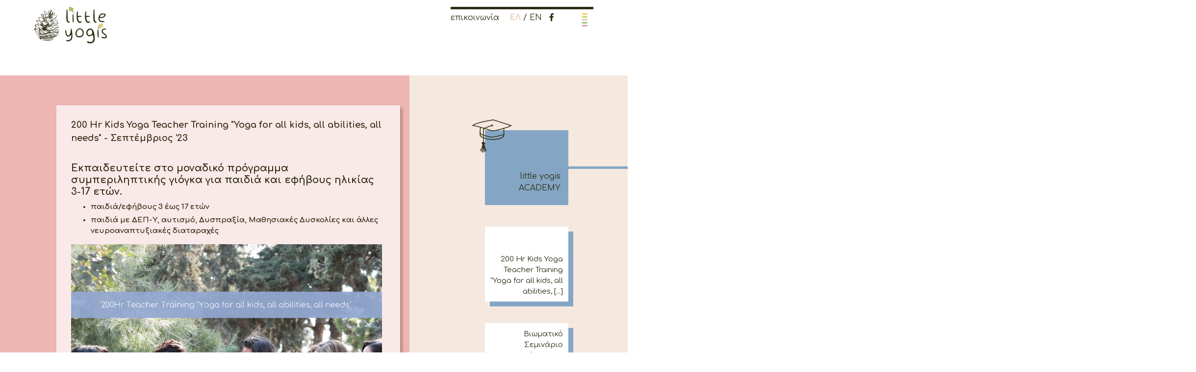

--- FILE ---
content_type: text/html; charset=UTF-8
request_url: https://www.littleyogis.gr/academy/200-hr-kids-yoga-teacher-training-september-2023
body_size: 7052
content:
<!DOCTYPE html>
<html lang="en">
<head>
    <!-- Global site tag (gtag.js) - Google Analytics -->
    <!-- <script async src="https://www.googletagmanager.com/gtag/js?id=UA-91262602-12"></script>
    <script>
      window.dataLayer = window.dataLayer || [];
      function gtag(){dataLayer.push(arguments);}
      gtag('js', new Date());

      gtag('config', 'UA-91262602-12');
    </script> -->
    <!-- Global site tag (gtag.js) - Google Analytics -->
    <script async src="https://www.googletagmanager.com/gtag/js?id=UA-196392243-1"></script>
    <script>
        window.dataLayer = window.dataLayer || [];
        function gtag(){dataLayer.push(arguments);}
        gtag('js', new Date());

        gtag('config', 'UA-196392243-1');
    </script>
    <meta charset="UTF-8">
    <meta name="viewport" content="width=device-width, initial-scale=1.0, minimum-scale=1.0">
    <meta http-equiv="X-UA-Compatible" content="ie=edge">
    

<title>Εκπαιδευτικό Παιδικής yoga (Kids Yoga TTC) Σεπτέμβριος &#039;23 - Little Yogis</title>
<meta name="description" content="Πιστοποιημένο πρόγραμμα Παιδικής yoga 200 ωρών. Παιδική yoga, yoga για παιδιά με ειδικές ανάγκες, αυτισμό, ΔΕΠΥ, μαθησιακές δυσκολίες.">

<meta property="og:url" content="https://www.littleyogis.gr/academy/200-hr-kids-yoga-teacher-training-september-2023" />
<meta property="og:type" content="business.business">
<meta property="og:title" content="Εκπαιδευτικό Παιδικής yoga (Kids Yoga TTC) Σεπτέμβριος &#039;23">
<meta property="og:description" content="Πιστοποιημένο πρόγραμμα Παιδικής yoga 200 ωρών. Παιδική yoga, yoga για παιδιά με ειδικές ανάγκες, αυτισμό, ΔΕΠΥ, μαθησιακές δυσκολίες.">
<meta property="og:image" content="https://www.littleyogis.gr/uploads/Yoga-for-autism.png">
<meta property="og:image:width" content="1200" />
<meta property="og:image:height" content="630" />
<meta property="og:site_name" content="Little Yogis" />
<meta property="og:locale" content="en_GB" />


<meta name="twitter:card" content="summary_large_image" />
<meta name="twitter:site" content="Little Yogis" />
<meta name="twitter:url" content="https://www.littleyogis.gr/academy/200-hr-kids-yoga-teacher-training-september-2023" />
<meta name="twitter:title" content="Εκπαιδευτικό Παιδικής yoga (Kids Yoga TTC) Σεπτέμβριος &#039;23" />
<meta name="twitter:description" content="Πιστοποιημένο πρόγραμμα Παιδικής yoga 200 ωρών. Παιδική yoga, yoga για παιδιά με ειδικές ανάγκες, αυτισμό, ΔΕΠΥ, μαθησιακές δυσκολίες." />
<meta name="twitter:image" content="https://www.littleyogis.gr/uploads/Yoga-for-autism.png" />

<link rel="home" href="" />
<link rel="canonical" href="https://www.littleyogis.gr/academy/200-hr-kids-yoga-teacher-training-september-2023">

        <link rel="apple-touch-icon" sizes="57x57" href="/apple-icon-57x57.png">
    <link rel="apple-touch-icon" sizes="60x60" href="/apple-icon-60x60.png">
    <link rel="apple-touch-icon" sizes="72x72" href="/apple-icon-72x72.png">
    <link rel="apple-touch-icon" sizes="76x76" href="/apple-icon-76x76.png">
    <link rel="apple-touch-icon" sizes="114x114" href="/apple-icon-114x114.png">
    <link rel="apple-touch-icon" sizes="120x120" href="/apple-icon-120x120.png">
    <link rel="apple-touch-icon" sizes="144x144" href="/apple-icon-144x144.png">
    <link rel="apple-touch-icon" sizes="152x152" href="/apple-icon-152x152.png">
    <link rel="apple-touch-icon" sizes="180x180" href="/apple-icon-180x180.png">
    <link rel="icon" type="image/png" sizes="192x192"  href="/android-icon-192x192.png">
    <link rel="icon" type="image/png" sizes="32x32" href="/favicon-32x32.png">
    <link rel="icon" type="image/png" sizes="96x96" href="/favicon-96x96.png">
    <link rel="icon" type="image/png" sizes="16x16" href="/favicon-16x16.png">
    <link rel="manifest" href="/manifest.json">
    <meta name="msapplication-TileColor" content="#ffffff">
    <meta name="msapplication-TileImage" content="/ms-icon-144x144.png">
    <meta name="theme-color" content="#ffffff">

        <link rel="stylesheet" href="https://cdnjs.cloudflare.com/ajax/libs/font-awesome/5.9.0/css/all.min.css">
            <link rel="stylesheet" href="/css/app.min.css">
    
    <!-- Facebook Pixel Code -->
    <script>
        !function(f,b,e,v,n,t,s)
        {if(f.fbq)return;n=f.fbq=function(){n.callMethod?
        n.callMethod.apply(n,arguments):n.queue.push(arguments)};
        if(!f._fbq)f._fbq=n;n.push=n;n.loaded=!0;n.version='2.0';
        n.queue=[];t=b.createElement(e);t.async=!0;
        t.src=v;s=b.getElementsByTagName(e)[0];
        s.parentNode.insertBefore(t,s)}(window, document,'script',
        'https://connect.facebook.net/en_US/fbevents.js');
        fbq('init', '642387629758282');
        fbq('track', 'PageView');
    </script>
    <noscript><img height="1" width="1" style="display:none"
    src="https://www.facebook.com/tr?id=642387629758282&ev=PageView&noscript=1"
    /></noscript>
    <!-- End Facebook Pixel Code -->
<style>    .footer__wrapper {
        margin-top: 0!important;
    }
    .page__text-content::after {
        content: ""!important;
    }
    @media only screen and (max-width: 600px) {
        .page__text-content {
            padding-left: 18px;
            padding-right: 18px;
        }

        .blog-entry__content {
            padding: 27px 26px 27px 28px;
        }
    }
    @media only screen and (min-width: 992px) {
        .page__text-content {
            padding-top: 61px;
        }
    }
    .blog-entry__sidebar--article {
        -webkit-box-shadow: 10px 10px 0px 0px #84a6c4;
        box-shadow: 10px 10px 0px 0px #84a6c4;
    }
    .blog-entry__sidebar--article:hover {
        background: #84a6c4;
    }
    .bg-blog {
        background-image: url('/img/academy-bg.svg');
    }
</style>
<style>    .bg1 {
        background: linear-gradient(to right, rgba(#92BF78,#92BF78,#92BF78, 0.4) 32%, #fff 0);
    }

    @media only screen and (min-width: 768px) {
        .bg1 {
            background: linear-gradient(to right, rgba(#92BF78,#92BF78,#92BF78, 0.4) 50%, #fff 50%);
        }
    }

    body {
        background-image: none;
    }

    .footer__bottom--bg {
        display: none;
    }

    .footer__wrapper {
        background-color: #E8EBD2;
        padding-top: 23px;
        padding-bottom: 4px;
        margin-top: 35px;
    }

    .footer__wrapper .container {
        display: block!important;
    }

    .footer__wrapper .footer__menu {
        display: none;
    }

    .footer__wrapper .footer__copyright {
        display: none;
    }


    @media only screen and (min-width: 768px) {

        .footer__wrapper {
            padding-top: 30px;
            padding-bottom: 16px;
            /* margin-top: 60px; */
        }

        .footer__wrapper .footer__common--mobile {
            display: none;
        }

        .footer__wrapper .footer__menu {
            display: flex;
        }

        .footer__wrapper .footer__copyright {
            display: flex;
        }
    }

    @media only screen and (min-width: 992px) {

        .footer__wrapper {
            padding-top: 60px;
            padding-bottom: 30px;
            /* margin-top: 130px; */
        }
    }
</style>
<style>        .page__title {
            background-color: #84a6c4;
            justify-content: flex-end;
            border: 5px solid #84a6c4;
        }
        .page__title::after {
            border-top-color: #84a6c4;
        }
        .page__title img {
            top: -27px;
            left: -31px;
        }
    </style></head>
<body>
        <header>
        <div class="header__menu">
            <div>
                <a href="/">
                    <img class="header__menu--logo1" src="/img/koukounari.svg" alt="Little Yogis">
                </a>
                <a href="/">
                    <img class="header__menu--logo2" src="/img/little-yogis.svg" alt="Little Yogis">
                </a>
            </div>
            <div class="header__menu--links">
                <a href="javascript:void(0);" class="" id="contact">επικοινωνία</a>
                <span class="header__menu--langs d-none d-md-inline">
                    <a class="active-lang" href="javascript:void(0);">ΕΛ</a> / <a href="javascript:void(0);">EN</a>
                </span>
                <a href="https://www.facebook.com/littleyogisgr/" target="_blank" class="fab fa-facebook-f header__menu--fb"></a>
                <img id="open-btn" src="/img/menu-toggler.svg" alt="Little Yogis">
                <div class="header__dropdown">
                    <div class="header__dropdown--langs">
                        <span>
                            <a class="active-lang" href="javascript:void(0);">ΕΛ</a> / <a href="javascript:void(0);">EN</a>
                        </span>
                        <a href="https://www.facebook.com/littleyogisgr/" target="_blank" class="fab fa-facebook-f header__menu--fb"></a>
                        <img id="close-btn" src="/img/x.svg" alt="Little Yogis">
                    </div>
                    <ul>
                                                    <li><a href="https://www.littleyogis.gr/h-omada-mas">η ομάδα μας</a></li>
                                                    <li><a href="https://www.littleyogis.gr/yoga-4-all">συνεργασίες με σχολεία &amp; φορείς</a></li>
                                                    <li><a href="https://www.littleyogis.gr/hmerologio-draseon">ημερολόγιο δράσεων  little yogis</a></li>
                                                    <li><a href="https://www.littleyogis.gr/erotiseis-synergasies-ekpaideyseis">συχνές ερωτήσεις</a></li>
                                                <li><a href="/academy">academy</a></li>
                        <li><a href="https://eshop.littleyogis.gr" target="_blank" rel="noopener noreferrer">ηλεκτρονικό κατάστημα</a></li>
                        <li><a href="https://www.littleyogis.gr/blog">blog</a></li>
                        <li><a href="/contact">επικοινωνία</a></li>
                    </ul>
                </div>
            </div>
        </div>
    </header>

    <div class="contact-form">
    <div class="container-fluid px-0">
        <div class="row">
            <div class="col-7 d-md-flex flex-column">
                                <p class="contact-form__title">στοιχεία επικοινωνίας</p>
                <div class="contact-form__infos d-none d-md-block">
                    <p class="mb-2 font-weight-bold">Ζωή Κεφερλή</p>
                                        <p class="font-weight-bold">Τηλέφωνα:</p>
                                        <a href="tel:2111160249">211 1160249</a>,
                    <a href="tel:2109028254">210 9028254</a>
                    <p class="mt-2 font-weight-bold">Email:</p>
                    <a href="mailto:info@littleyogis.gr">info@littleyogis.gr</a>
                </div>
            </div>
            <div class="col-5 text-right contact-form__img--wrapper">
                <img src="/img/forma.svg" alt="Little Yogis" class="img-fluid contact-form__img">
            </div>
        </div>
        <div class="row">
            <div class="col d-md-none d-block">
                <div class="contact-form__infos">
                    <p class="mb-2 font-weight-bold">Ζωή Κεφερλή</p>
                                        <p class="font-weight-bold">Τηλέφωνα:</p>
                                        <a href="tel:2111160249">211 1160249</a>,
                    <a href="tel:2109028254">210 9028254</a>
                    <p class="mt-2 font-weight-bold">Email:</p>
                    <a href="mailto:info@littleyogis.gr">info@littleyogis.gr</a>
                </div>
            </div>
        </div>
    </div>
        <img id="contact-form__close" src="/img/close-collapse.svg" alt="close button">

    </div>
    <div class="page-container">
                <div class="container-fluid page__main-content bg-blog">
    <div class="row">
        <div class="col-lg-8 page__text-content">
                    <div class="blog-entry__content">
        <p class="blog-entry__content--title">200 Hr Kids Yoga Teacher Training &quot;Yoga for all kids, all abilities, all needs&quot; - Σεπτέμβριος &#039;23</p>
        <div class="blog-entry__content--text"><h5><strong>Eκπαιδευτείτε στο μοναδικό πρόγραμμα συμπεριληπτικής γιόγκα για παιδιά και εφήβους ηλικίας 3-17 ετών.</strong></h5>
<ul><li><strong>παιδιά/εφήβους 3 έως 17 ετών </strong></li><li><strong>παιδιά με ΔΕΠ-Υ, αυτισμό, Δυσπραξία, Μαθησιακές Δυσκολίες και άλλες νευροαναπτυξιακές διαταραχές</strong></li></ul>
<figure><a href="https://www.littleyogis.gr/h-omada-mas" target="_blank"><img src="https://www.littleyogis.gr/uploads/Yoga-for-autism.png" data-image="8834" alt="Η ομάδα μας"></a></figure>
<figure style="float: left; margin: 0px 10px 10px 0px;"><img src="https://www.littleyogis.gr/uploads/shs.svg" data-image="3530" width="607" height="342" style="width: 607px; height: 342px;"></figure>
<p><strong><br></strong></p>
<p><strong><br></strong><strong><br></strong></p>
<p><strong><br></strong></p>
<p><strong><br></strong></p>
<figure style="float: right; margin: 0px 0px 10px 10px;"><a href="https://www.littleyogis.gr/forms/statement-of-interest-form?fbclid=IwAR3MCCXQm98LHL_oTJTvMsLud2kLkMU5N1ZQUqliSSPJHDBRUZMudJwE_ak" target="_blank"><img src="https://www.littleyogis.gr/uploads/Pathste-edw-gia-na-sas-kalesoyme.svg" data-image="3524" width="188" height="94" style="width: 188px; height: 94px;"></a></figure>
<p><strong><br></strong></p>
<p><strong><br></strong></p>
<p><strong><br></strong></p>
<p><strong><br></strong></p>
<p><strong><br></strong></p>
<p><strong><br></strong></p>
<p><strong>Απευθύνεται σε:</strong><br></p>
<ul><li>δασκάλους yoga,</li><li>παιδαγωγούς, νηπιαγωγούς, δασκάλους,</li><li>εργοθεραπευτές, λογοθεραπευτές,</li><li>επαγγελματίες της ειδικής αγωγής,</li><li>καθηγητές φυσικής αγωγής, </li><li>εμψυχωτές, θεατρολόγους,</li><li>γονείς</li><li>και σε όσους αγαπούν τα παιδιά <br></li></ul>
<p><strong><em><br></em></strong></p>
<p><strong><em>Στόχος του εκπαιδευτικού: </em></strong>να σχεδιάσουμε ένα άρτιο μάθημα yoga για παιδιά. Να μπορούμε να προσαρμόσουμε τους στόχους του μαθήματος στο κάθε παιδί ξεχωριστά έτσι ώστε να έχουμε κάθε φορά το βέλτιστο αποτέλεσμα. Το ζητούμενο ενός μαθήματος yoga δεν είναι απλά να διασκεδάσουμε, αλλά να καταφέρουμε να δώσουμε στο παιδί και σε εμάς τους ίδιους εφόδια που θα μας βοηθήσουν με οποιονδήποτε τρόπο να κάνουμε την καθημερινότητά μας πιο ποιοτική. </p>
<p><strong>Μπορούμε να σας εγγυηθούμε πως με το τέλος του εκπαιδευτικού θα είστε σίγουροι πως μπορείτε να αναλάβετε μία τάξη παιδιών με απόλυτη ασφάλεια. </strong></p>
<p><strong><br><br>Το εκπαιδευτικό πρόγραμμα περιλαμβάνει:<br><br>&#x1f331; </strong>150 ώρες θεωρίας και πρακτικής<br>&#x1f331; 6 πλήρως καταρτισμένοι εισηγητές<br>&#x1f331; "Ενδυνάμωση της Έκφρασης Συναισθημάτων στην Οικογένεια" με την @Βασικλική Βουρλιόγκα<br>&#x1f331; "Ομιλία, Γλώσσα και Επικοινωνία" με την Αριάδνη Χατζηδάκη<br>&#x1f331; "Ζωντανεύοντας Ιστορίες" με την Ελένη Δημητροπούλου<br>&#x1f331; "Εισαγωγή των εικαστικών τεχνών σε ένα μάθημα yoga" με την Φωτεινή Χατζημιχαήλ<br>&#x1f331; Δυνατότητα συνεργασίας με τους Little Yogis.<br>&#x1f331; Έντυπο βιβλίο<br>&#x1f331; Yoga business<br>&#x1f331; Δυνατότητα δωρεάν παρακολούθησης μετέπειτα εκπαιδευτικών, μετά από συνεννόηση μαζί μας.<br>&#x1f331; Υγιεινά σνακ και ποτά.<br>&#x1f331; Πιστοποίηση 200 ωρών από Yoga Alliance International (India)<br><br><br></p>
<ul></ul>
<p><strong>Ενδεικτικό Πρόγραμμα Εκπαιδευτικού:</strong><br></p>
<ol><li>Yoga σε παιδιά</li><li>Οι «χρυσοί»	κανόνες</li><li>Ανατομία/νευρολογία</li><li>Εγκέφαλος και άγχος</li><li>Ψυχολογία παιδιού/εφήβου και ενήλικα.</li><li>Διδασκαλία 	Φιλοσοφίας</li><li>Pranayama </li><li>Πολυπνευμονογαστρική Θεωρία.</li><li>Asanas/mudras/bandhas</li><li>Meditation/Mindfulness</li><li>Yoga Art</li><li>Παιχνίδι</li><li>Yoga 	σε παιδιά με Αναπτυξιακές ή Σωματικές 	δυσκολίες.</li><li>Partner/Acro/Group</li><li>Family Yoga</li><li>Θεματολογία 	μαθημάτων-Στόχοι</li><li>Ασφάλεια 	χώρου/Δομή/Οριοθέτηση</li><li>Παραμύθι και Βιωματικές Πρακτικές</li><li>Yoga 	Business</li></ol>
<p><strong><br></strong></p>
<p><strong>Ημερομηνίες & Ώρες:</strong></p>
<p><strong><br></strong></p>
<p><strong><strong>Ημερομηνία Έναρξης</strong></strong><strong>: </strong>Σάββατο 9 Σεπτεμβρίου @ 13:30</p>
<p><br><strong>Ημερομηνίες :</strong><br><br>9 & 10 Σεπτεμβρίου</p>
<p>23 & 24 Σεπτεμβρίου</p>
<p>7 & 8 Οκτωβρίου </p>
<p>*ΣΗΜΕΙΩΣΗ: Κυριακή 8 Οκτωβρίου το μάθημα ξεκινά 10:00-20:00 (λόγω εκλογών)</p>
<p>21 & 22 Οκτωβρίου</p>
<p>4 & 5 Νοεμβρίου</p>
<p>18 & 19 Νοεμβρίου</p>
<p>9 & 10 Δεκεμβρίου</p>
<p><strong>Ώρες:</strong> Σάββατο 13:30-21:00, Κυριακή 9:00-19:00</p>
<p><strong>* Οι ημερομηνίες και οι ώρες είναι σταθερές και ΔΕΝ αλλάζουν για να μπορούν όσοι έρχονται από άλλες πόλεις να φτιάξουν το πρόγραμμα τους!</strong><br><br></p>
<p><strong>Χώρος Διεξαγωγής: </strong></p>
<p><strong><a href="https://spitiyoga.gr/" target="_blank">Spiti Yoga </a></strong>Λεωχάρους 6 105 62, Αθήνα<br></p>
<p>*800μ. από το Μετρό Συντάγματος<br>*600μ. από το Μετρό Μοναστηράκι</p>
<p><strong><br></strong></p>
<p><strong>Κόστος: </strong></p>
<p><strong><a href="https://www.littleyogis.gr/academy/200-hr-kids-yoga-teacher-training-january-24" target="_blank">ΟΙ ΘΕΣΕΙΣ ΕΚΛΕΙΣΑΝ Μπορείτε να δηλώσετε τη συμμετοχή σας για τον νέο κύκλο του Ιανουαρίου 2024 </a></strong></p>
<p><strong><br></strong><br><strong><br></strong></p>
<p><strong>Υποχρεώσεις:</strong><strong><br></strong></p>
<ul><li>Υποχρεωτική παρακολούθηση ολόκληρου του εκπαιδευτικού (όλων των ενοτήτων) </li><li>Το εκπαιδευτικό επαναλαμβάνεται 2 φορές το χρόνο αν για κάποιο λόγο δεν καταφέρετε να είστε παρόντες σε κάποια ενότητα τότε μπορείτε να το παρακολουθήσετε σε έξι μήνες.</li><li>Περιθώριο απουσιών έως 10 απουσίες</li><li>Παράδοση εργασιών στο χρόνο που έχει οριστεί</li><li>Τελικό τεστ αξιολόγησης (Βαθμολογία &gt;60%)</li><li>Τελικό μάθημα (βαθμολογία &gt;60%)</li><li>Εξόφληση όλου του ποσού πριν την ολοκλήρωση του εκπαιδευτικού</li></ul>
<p><strong><br></strong></p>
<figure><img src="https://www.littleyogis.gr/uploads/littleyogis-team-kids-yoga-teacger-training-yoga-for-all-kids-all-abilities-all-needs.jpeg" data-image="11076" width="874.0616541353384" height="583" style="width: 874.062px; height: 583px;"></figure>
<p><strong><br></strong></p>
<p><strong>Διδάσκουν οι:</strong></p>
<p><strong><a href="https://www.littleyogis.gr/our-team/zoi-keferli" target="_blank">Ζωή Κεφερλή</a> </strong>(Δασκάλα Προσχολικής Αγωγής & Δασκάλα ενηλίκων, εφηβικής & παιδικής yoga)</p>
<p><strong><a href="https://www.littleyogis.gr/our-team/martha-tsakirh" target="_blank">Μάρθα Τσακίρη</a> </strong>(Εργοθεραπεύτρια & Δασκάλα παιδικής yoga)</p>
<p><strong><a href="https://www.littleyogis.gr/our-team/eleni-afigitria" target="_blank">Ελένη Δημητροπούλου</a> </strong>(Θεατροπαιδαγωγός , Ηθοποιός & Αφηγήτρια)<a href="https://www.littleyogis.gr/our-team/ariadnh-xatzhdakh" target="_blank"><br><br></a><strong><a href="https://www.littleyogis.gr/our-team/ariadnh-xatzhdakh" target="_blank">Αριάδνη Χατζηδάκη</a> </strong>(Λογοθεραπεύτρια)<strong><a href="https://www.littleyogis.gr/our-team/basilikh-boyrliogka" target="_blank"><br><br>Βάσω Βουρλιόγκα </a></strong>(Ψυχολόγος)</p>
<p><a href="https://www.littleyogis.gr/our-team/fotini-chatzimixail" target="_blank"><strong>Φωτεινή Χατζημιχαήλ</strong></a> (Εικαστικός Καλλιτέχνης)</p>
<h5><br></h5>
<h5><strong><a href="https://www.littleyogis.gr/forms/statement-of-interest-form?fbclid=IwAR3MCCXQm98LHL_oTJTvMsLud2kLkMU5N1ZQUqliSSPJHDBRUZMudJwE_ak" target="_blank">Σ</a><a href="https://www.littleyogis.gr/forms/statement-of-interest-form" target="_blank">υμπληρώστε τη φόρμα ενδιαφέροντος, και εμείς θα σας καλέσουμε το συντομότερο για να σας δώσουμε περισσότερες πληροφορίες σχετικά με το πρόγραμμα. Ευχαριστούμε!</a></strong></h5>
<figure style="text-align: center;"><a href="https://www.littleyogis.gr/forms/statement-of-interest-form" target="_blank"><img src="https://www.littleyogis.gr/uploads/academy-icon.svg" data-image="2932" width="121.33333333333334" height="104" style="width: 121.333px; height: 104px;"></a></figure>
<p>Πιστοποιημένο εκπαιδευτικό πρόγραμμα από:</p>
<figure><img src="https://www.littleyogis.gr/uploads/Yoga-alliance-International-1.png" data-image="4450" width="333.7979797979798" height="164" style="width: 333.798px; height: 164px;"></figure>
<figure><iframe style="width: 500px; height: 281px;" src="//www.youtube.com/embed/7ElW_-4Z4Ns" frameborder="0" allowfullscreen=""></iframe></figure></div>
    </div>

        </div>
        <div class="col-lg-4 page__sidebar-content">
                                                    <a class="no-underline-hover" href="https://www.littleyogis.gr/academy">
        <div class="page__title">
            <span>little yogis ACADEMY</span>
                            <img class="d-none d-md-block" src="https://www.littleyogis.gr/uploads/academy-icon.svg" alt="Little Yogis">
                    </div>
    </a>
    
                <div class="blog-entry__sidebar--articles">
                    <a href="https://www.littleyogis.gr/academy/200-hr-kids-yoga-teacher-training-january-24" class="blog-entry__sidebar--article">
                <span>200 Hr Kids Yoga Teacher Training "Yoga for all kids, all abilities, [...]</span>
            </a>
                    <a href="https://www.littleyogis.gr/academy/biomatiko-seminario-afigisis-suggrafis-paramuthiou-april-25" class="blog-entry__sidebar--article">
                <span>Βιωματικό Σεμινάριο  αφήγησης & συγγραφής παραμυθιού (online & δια [...]</span>
            </a>
                    <a href="https://www.littleyogis.gr/academy/i-yoga-stin-ekpaideusi" class="blog-entry__sidebar--article">
                <span>Η Yoga στην εκπαίδευση (online & δια ζώσης) Απρίλιος '25</span>
            </a>
                    <a href="https://www.littleyogis.gr/academy/200-hr-kids-yoga-teacher-training-september-24" class="blog-entry__sidebar--article">
                <span>200 Hr Kids Yoga Teacher Training "Yoga for all kids, all abilities, [...]</span>
            </a>
            </div>
            </div>
    </div>
</div>
    </div>

            <div id="popup" class="popup hidePopup noPopup">
        <a href="https://www.littleyogis.gr/yoga-4-all/family-yoga-retreat-1">
                                            <img class="popup__img" srcset="https://www.littleyogis.gr/uploads/family-yoga-retreat_250224_110201.png, https://www.littleyogis.gr/uploads/family-yoga-retreat_250224_110201.png 2x" src="https://www.littleyogis.gr/uploads/family-yoga-retreat_250224_110201.png" alt="little yogis academy">
                    </a>
                <button class="popup__close"></button>
    </div>

        <footer class="footer__wrapper">
        <div class="container d-none d-md-block">
            <div class="row">
                <img class="m-auto" src="/img/little-yogis-footer.svg" alt="Little Yogis">
            </div>
                        <div class="row footer__common--mobile">
                <div class="col-12 footer__contact">
                    <a href="javascript:void(0);" id="contact-footer">επικοινωνία</a>
                </div>
                <div class="col-12 text-right">
                    <span>by <a href="https://www.pencilcase.gr/" target="_blank">Pencilcase</a></span>
                </div>
            </div>
            <div class="row">
                <div class="offset-lg-1 col-lg-10 footer__menu">
                                            <a href="https://www.littleyogis.gr/h-omada-mas">η ομάδα μας</a>
                                            <a href="https://www.littleyogis.gr/yoga-4-all">συνεργασίες με σχολεία &amp; φορείς</a>
                                            <a href="https://www.littleyogis.gr/hmerologio-draseon">ημερολόγιο δράσεων  little yogis</a>
                                            <a href="https://www.littleyogis.gr/erotiseis-synergasies-ekpaideyseis">συχνές ερωτήσεις</a>
                                        <a href="https://www.littleyogis.gr/blog">blog</a>
                </div>
            </div>
            <div class="row">
                <div class="offset-lg-1 col-lg-10 footer__copyright">
                    <a href="http://eepurl.com/g-QqwX" target="_blank">newsletter</a>
                    <span>by <a href="https://www.pencilcase.gr/" target="_blank">Pencilcase</a></span>
                </div>
            </div>
        </div>
                <div class="container-fluid">
            <div class="row footer__bottom--bg">
                <span class="d-md-none">by <a href="https://www.pencilcase.gr/" target="_blank">Pencilcase</a></span>
            </div>
        </div>
    </footer>
                <script src="/js/app.min.js"></script>
        <!-- Go to www.addthis.com/dashboard to customize your tools -->
    <script type="text/javascript" src="//s7.addthis.com/js/300/addthis_widget.js#pubid=ra-5d723cb502086cea"></script>
        <script type="text/javascript" src="//downloads.mailchimp.com/js/signup-forms/popup/unique-methods/embed.js" data-dojo-config="usePlainJson: true, isDebug: false"></script><script type="text/javascript">window.dojoRequire(["mojo/signup-forms/Loader"], function(L) { L.start({"baseUrl":"mc.us4.list-manage.com","uuid":"b5c466396a7988d666e452fb0","lid":"5ac77dbf6c","uniqueMethods":true}) })</script>
</body>
</html>

--- FILE ---
content_type: image/svg+xml
request_url: https://www.littleyogis.gr/img/close-collapse.svg
body_size: 45
content:
<svg xmlns="http://www.w3.org/2000/svg" width="29" height="29"><path d="M9.777 5.797L23 19.02l-3.523 3.523L6.254 9.32z" fill="#d7e28c"/><path d="M23 9.32L9.778 22.542 6.255 19.02 19.477 5.797z" fill="#e2c3ac"/><path d="M1 1h27v27H1z" fill="none" stroke="#ffcb44" stroke-width="2"/></svg>

--- FILE ---
content_type: image/svg+xml
request_url: https://www.littleyogis.gr/img/x.svg
body_size: 0
content:
<svg xmlns="http://www.w3.org/2000/svg" width="16.745" height="16.745"><path d="M3.522 0l13.222 13.222-3.523 3.523L-.001 3.523z" fill="#98bc72"/><path d="M16.745 3.523L3.523 16.745 0 13.222 13.222 0z" fill="#e2c3ac"/></svg>

--- FILE ---
content_type: image/svg+xml
request_url: https://www.littleyogis.gr/uploads/Pathste-edw-gia-na-sas-kalesoyme.svg
body_size: 7326
content:
<?xml version="1.0" encoding="UTF-8"?>
<svg xmlns="http://www.w3.org/2000/svg" xmlns:xlink="http://www.w3.org/1999/xlink" width="375pt" height="187.499995pt" viewBox="0 0 375 187.499995" version="1.2">
  <defs>
    <g>
      <symbol overflow="visible" id="glyph0-0">
        <path style="stroke:none;" d="M 19.359375 -27.5 C 19.785156 -27.5 20.140625 -27.347656 20.421875 -27.046875 C 20.703125 -26.753906 20.84375 -26.410156 20.84375 -26.015625 L 20.84375 -1.484375 C 20.84375 -1.078125 20.703125 -0.726562 20.421875 -0.4375 C 20.140625 -0.144531 19.785156 0 19.359375 0 L 2.8125 0 C 2.394531 0 2.035156 -0.144531 1.734375 -0.4375 C 1.441406 -0.726562 1.296875 -1.078125 1.296875 -1.484375 L 1.296875 -26.015625 C 1.296875 -26.410156 1.441406 -26.753906 1.734375 -27.046875 C 2.035156 -27.347656 2.394531 -27.5 2.8125 -27.5 Z M 3.9375 -24.890625 L 3.9375 -2.640625 L 18.234375 -2.640625 L 18.234375 -24.890625 Z M 13.828125 -18.09375 C 13.828125 -18.84375 13.585938 -19.453125 13.109375 -19.921875 C 12.628906 -20.390625 12.015625 -20.625 11.265625 -20.625 C 10.304688 -20.625 9.566406 -20.363281 9.046875 -19.84375 C 8.523438 -19.332031 8.265625 -18.597656 8.265625 -17.640625 C 8.265625 -17.234375 8.132812 -16.90625 7.875 -16.65625 C 7.625 -16.414062 7.300781 -16.296875 6.90625 -16.296875 C 6.53125 -16.296875 6.210938 -16.425781 5.953125 -16.6875 C 5.691406 -16.945312 5.5625 -17.265625 5.5625 -17.640625 C 5.5625 -19.273438 6.085938 -20.597656 7.140625 -21.609375 C 8.203125 -22.617188 9.578125 -23.125 11.265625 -23.125 C 12.785156 -23.125 14.039062 -22.65625 15.03125 -21.71875 C 16.019531 -20.78125 16.515625 -19.570312 16.515625 -18.09375 C 16.515625 -16.894531 16.25 -15.898438 15.71875 -15.109375 C 15.1875 -14.328125 14.394531 -13.515625 13.34375 -12.671875 C 13.0625 -12.441406 12.832031 -12.113281 12.65625 -11.6875 C 12.476562 -11.257812 12.390625 -10.835938 12.390625 -10.421875 C 12.390625 -10.023438 12.265625 -9.695312 12.015625 -9.4375 C 11.773438 -9.175781 11.453125 -9.046875 11.046875 -9.046875 C 10.648438 -9.046875 10.320312 -9.175781 10.0625 -9.4375 C 9.8125 -9.695312 9.6875 -10.023438 9.6875 -10.421875 C 9.6875 -11.097656 9.859375 -11.785156 10.203125 -12.484375 C 10.554688 -13.191406 11.023438 -13.804688 11.609375 -14.328125 C 12.410156 -15.003906 12.976562 -15.585938 13.3125 -16.078125 C 13.65625 -16.578125 13.828125 -17.25 13.828125 -18.09375 Z M 11.046875 -8.09375 C 11.523438 -8.09375 11.9375 -7.914062 12.28125 -7.5625 C 12.632812 -7.21875 12.8125 -6.8125 12.8125 -6.34375 C 12.8125 -5.863281 12.640625 -5.445312 12.296875 -5.09375 C 11.960938 -4.75 11.546875 -4.578125 11.046875 -4.578125 C 10.578125 -4.578125 10.164062 -4.742188 9.8125 -5.078125 C 9.46875 -5.421875 9.296875 -5.84375 9.296875 -6.34375 C 9.296875 -6.8125 9.46875 -7.21875 9.8125 -7.5625 C 10.164062 -7.914062 10.578125 -8.09375 11.046875 -8.09375 Z M 11.046875 -8.09375 "></path>
      </symbol>
      <symbol overflow="visible" id="glyph0-1">
        <path style="stroke:none;" d="M 4.96875 -1.828125 C 4.96875 -1.316406 4.789062 -0.882812 4.4375 -0.53125 C 4.082031 -0.175781 3.648438 0 3.140625 0 C 2.640625 0 2.207031 -0.175781 1.84375 -0.53125 C 1.476562 -0.882812 1.296875 -1.316406 1.296875 -1.828125 L 1.296875 -25.65625 C 1.296875 -26.175781 1.476562 -26.613281 1.84375 -26.96875 C 2.207031 -27.320312 2.640625 -27.5 3.140625 -27.5 L 20.375 -27.5 C 20.894531 -27.5 21.320312 -27.320312 21.65625 -26.96875 C 22 -26.613281 22.171875 -26.175781 22.171875 -25.65625 L 22.171875 -1.828125 C 22.171875 -1.316406 22 -0.882812 21.65625 -0.53125 C 21.320312 -0.175781 20.894531 0 20.375 0 C 19.863281 0 19.429688 -0.175781 19.078125 -0.53125 C 18.722656 -0.882812 18.546875 -1.316406 18.546875 -1.828125 L 18.546875 -23.875 L 4.96875 -23.875 Z M 4.96875 -1.828125 "></path>
      </symbol>
      <symbol overflow="visible" id="glyph0-2">
        <path style="stroke:none;" d="M 23.234375 -2.1875 C 23.273438 -2 23.296875 -1.867188 23.296875 -1.796875 C 23.296875 -1.304688 23.113281 -0.882812 22.75 -0.53125 C 22.394531 -0.175781 21.96875 0 21.46875 0 C 21.09375 0 20.742188 -0.109375 20.421875 -0.328125 C 20.109375 -0.554688 19.894531 -0.859375 19.78125 -1.234375 L 18.9375 -4.125 C 16.875 -1.375 14.234375 0 11.015625 0 C 9.304688 0 7.710938 -0.429688 6.234375 -1.296875 C 4.753906 -2.171875 3.578125 -3.347656 2.703125 -4.828125 C 1.835938 -6.304688 1.40625 -7.898438 1.40625 -9.609375 C 1.40625 -11.347656 1.835938 -12.957031 2.703125 -14.4375 C 3.578125 -15.914062 4.753906 -17.085938 6.234375 -17.953125 C 7.710938 -18.816406 9.304688 -19.25 11.015625 -19.25 C 14.210938 -19.25 16.84375 -17.890625 18.90625 -15.171875 L 19.78125 -18.03125 C 19.875 -18.40625 20.078125 -18.703125 20.390625 -18.921875 C 20.710938 -19.140625 21.070312 -19.25 21.46875 -19.25 C 21.96875 -19.25 22.394531 -19.070312 22.75 -18.71875 C 23.113281 -18.375 23.296875 -17.953125 23.296875 -17.453125 C 23.296875 -17.390625 23.273438 -17.265625 23.234375 -17.078125 L 21.046875 -9.640625 Z M 16.828125 -11.375 C 16.429688 -12.632812 15.691406 -13.664062 14.609375 -14.46875 C 13.523438 -15.269531 12.328125 -15.671875 11.015625 -15.671875 C 9.910156 -15.671875 8.898438 -15.394531 7.984375 -14.84375 C 7.078125 -14.289062 6.351562 -13.550781 5.8125 -12.625 C 5.269531 -11.695312 5 -10.691406 5 -9.609375 C 5 -8.523438 5.269531 -7.523438 5.8125 -6.609375 C 6.351562 -5.703125 7.078125 -4.972656 7.984375 -4.421875 C 8.898438 -3.867188 9.910156 -3.59375 11.015625 -3.59375 C 12.378906 -3.59375 13.59375 -3.984375 14.65625 -4.765625 C 15.726562 -5.554688 16.472656 -6.664062 16.890625 -8.09375 L 17.359375 -9.609375 Z M 16.828125 -11.375 "></path>
      </symbol>
      <symbol overflow="visible" id="glyph0-3">
        <path style="stroke:none;" d="M 3.140625 -15.671875 C 2.617188 -15.671875 2.1875 -15.835938 1.84375 -16.171875 C 1.507812 -16.515625 1.34375 -16.941406 1.34375 -17.453125 C 1.34375 -17.953125 1.507812 -18.375 1.84375 -18.71875 C 2.1875 -19.070312 2.617188 -19.25 3.140625 -19.25 L 16.15625 -19.25 C 16.675781 -19.25 17.109375 -19.070312 17.453125 -18.71875 C 17.804688 -18.375 17.984375 -17.953125 17.984375 -17.453125 C 17.984375 -16.941406 17.804688 -16.515625 17.453125 -16.171875 C 17.109375 -15.835938 16.675781 -15.671875 16.15625 -15.671875 L 11.4375 -15.671875 L 11.4375 -1.796875 C 11.4375 -1.304688 11.265625 -0.882812 10.921875 -0.53125 C 10.585938 -0.175781 10.160156 0 9.640625 0 C 9.148438 0 8.726562 -0.175781 8.375 -0.53125 C 8.019531 -0.882812 7.84375 -1.304688 7.84375 -1.796875 L 7.84375 -15.671875 Z M 3.140625 -15.671875 "></path>
      </symbol>
      <symbol overflow="visible" id="glyph0-4">
        <path style="stroke:none;" d="M 12.75 -19.4375 C 14.363281 -19.4375 15.816406 -19.082031 17.109375 -18.375 C 18.398438 -17.664062 19.410156 -16.632812 20.140625 -15.28125 C 20.867188 -13.9375 21.234375 -12.316406 21.234375 -10.421875 L 21.234375 6.4375 C 21.234375 6.957031 21.0625 7.382812 20.71875 7.71875 C 20.375 8.0625 19.945312 8.234375 19.4375 8.234375 C 18.914062 8.234375 18.484375 8.0625 18.140625 7.71875 C 17.804688 7.382812 17.640625 6.957031 17.640625 6.4375 L 17.640625 -10.421875 C 17.640625 -12.316406 17.128906 -13.75 16.109375 -14.71875 C 15.085938 -15.695312 13.734375 -16.1875 12.046875 -16.1875 C 11.054688 -16.1875 10.15625 -15.988281 9.34375 -15.59375 C 8.53125 -15.195312 7.894531 -14.65625 7.4375 -13.96875 C 6.988281 -13.289062 6.765625 -12.53125 6.765625 -11.6875 L 6.765625 -1.765625 C 6.765625 -1.242188 6.597656 -0.8125 6.265625 -0.46875 C 5.929688 -0.132812 5.5 0.03125 4.96875 0.03125 C 4.445312 0.03125 4.015625 -0.132812 3.671875 -0.46875 C 3.335938 -0.8125 3.171875 -1.242188 3.171875 -1.765625 L 3.171875 -17.453125 C 3.171875 -17.992188 3.335938 -18.425781 3.671875 -18.75 C 4.015625 -19.082031 4.445312 -19.25 4.96875 -19.25 C 5.5 -19.25 5.929688 -19.082031 6.265625 -18.75 C 6.597656 -18.425781 6.765625 -17.992188 6.765625 -17.453125 L 6.765625 -17.078125 C 7.515625 -17.828125 8.40625 -18.40625 9.4375 -18.8125 C 10.46875 -19.226562 11.570312 -19.4375 12.75 -19.4375 Z M 11.375 -22.640625 C 10.851562 -22.640625 10.421875 -22.804688 10.078125 -23.140625 C 9.742188 -23.484375 9.578125 -23.914062 9.578125 -24.4375 C 9.578125 -24.925781 9.71875 -25.320312 10 -25.625 L 13.453125 -29.078125 C 13.804688 -29.429688 14.226562 -29.609375 14.71875 -29.609375 C 15.226562 -29.609375 15.65625 -29.429688 16 -29.078125 C 16.34375 -28.722656 16.515625 -28.289062 16.515625 -27.78125 C 16.515625 -27.257812 16.347656 -26.847656 16.015625 -26.546875 L 12.609375 -23.125 C 12.273438 -22.800781 11.863281 -22.640625 11.375 -22.640625 Z M 11.375 -22.640625 "></path>
      </symbol>
      <symbol overflow="visible" id="glyph0-5">
        <path style="stroke:none;" d="M 22.453125 -17.84375 C 22.453125 -17.425781 22.300781 -17.078125 22 -16.796875 C 21.695312 -16.515625 21.300781 -16.375 20.8125 -16.375 L 19.109375 -16.375 C 19.910156 -15.5 20.519531 -14.484375 20.9375 -13.328125 C 21.363281 -12.179688 21.578125 -10.941406 21.578125 -9.609375 C 21.578125 -7.734375 21.164062 -6.054688 20.34375 -4.578125 C 19.519531 -3.097656 18.375 -1.941406 16.90625 -1.109375 C 15.445312 -0.273438 13.78125 0.140625 11.90625 0.140625 C 10.019531 0.140625 8.335938 -0.273438 6.859375 -1.109375 C 5.378906 -1.941406 4.226562 -3.097656 3.40625 -4.578125 C 2.59375 -6.054688 2.1875 -7.734375 2.1875 -9.609375 C 2.1875 -11.515625 2.59375 -13.203125 3.40625 -14.671875 C 4.226562 -16.148438 5.378906 -17.304688 6.859375 -18.140625 C 8.335938 -18.972656 10.019531 -19.390625 11.90625 -19.390625 L 20.8125 -19.390625 C 21.300781 -19.390625 21.695312 -19.25 22 -18.96875 C 22.300781 -18.6875 22.453125 -18.3125 22.453125 -17.84375 Z M 11.90625 -3.03125 C 13.09375 -3.03125 14.160156 -3.3125 15.109375 -3.875 C 16.066406 -4.4375 16.804688 -5.210938 17.328125 -6.203125 C 17.859375 -7.203125 18.125 -8.335938 18.125 -9.609375 C 18.125 -10.878906 17.859375 -12.015625 17.328125 -13.015625 C 16.804688 -14.023438 16.066406 -14.8125 15.109375 -15.375 C 14.160156 -15.945312 13.09375 -16.234375 11.90625 -16.234375 C 10.707031 -16.234375 9.628906 -15.945312 8.671875 -15.375 C 7.722656 -14.8125 6.976562 -14.023438 6.4375 -13.015625 C 5.894531 -12.015625 5.625 -10.878906 5.625 -9.609375 C 5.625 -8.335938 5.894531 -7.203125 6.4375 -6.203125 C 6.976562 -5.210938 7.722656 -4.4375 8.671875 -3.875 C 9.628906 -3.3125 10.707031 -3.03125 11.90625 -3.03125 Z M 11.90625 -3.03125 "></path>
      </symbol>
      <symbol overflow="visible" id="glyph0-6">
        <path style="stroke:none;" d="M 7 -7.84375 C 6.4375 -7.84375 5.941406 -7.628906 5.515625 -7.203125 C 5.097656 -6.785156 4.890625 -6.285156 4.890625 -5.703125 C 4.890625 -5.117188 5.09375 -4.617188 5.5 -4.203125 C 5.914062 -3.796875 6.414062 -3.59375 7 -3.59375 C 8.664062 -3.59375 10.050781 -4.144531 11.15625 -5.25 C 11.601562 -5.695312 12.070312 -5.921875 12.5625 -5.921875 C 13.082031 -5.921875 13.507812 -5.75 13.84375 -5.40625 C 14.1875 -5.0625 14.359375 -4.632812 14.359375 -4.125 C 14.359375 -3.625 14.171875 -3.1875 13.796875 -2.8125 C 11.921875 -0.9375 9.65625 0 7 0 C 5.96875 0 5.015625 -0.253906 4.140625 -0.765625 C 3.273438 -1.285156 2.582031 -1.984375 2.0625 -2.859375 C 1.550781 -3.742188 1.296875 -4.691406 1.296875 -5.703125 C 1.296875 -7.273438 1.8125 -8.578125 2.84375 -9.609375 C 1.8125 -10.710938 1.296875 -12.023438 1.296875 -13.546875 C 1.296875 -14.585938 1.550781 -15.546875 2.0625 -16.421875 C 2.582031 -17.304688 3.273438 -18 4.140625 -18.5 C 5.015625 -19 5.96875 -19.25 7 -19.25 C 9.65625 -19.25 11.921875 -18.3125 13.796875 -16.4375 C 14.171875 -16.0625 14.359375 -15.628906 14.359375 -15.140625 C 14.359375 -14.617188 14.1875 -14.179688 13.84375 -13.828125 C 13.507812 -13.484375 13.082031 -13.3125 12.5625 -13.3125 C 12.125 -13.3125 11.65625 -13.53125 11.15625 -13.96875 C 10.03125 -15.101562 8.644531 -15.671875 7 -15.671875 C 6.414062 -15.671875 5.914062 -15.457031 5.5 -15.03125 C 5.09375 -14.601562 4.890625 -14.109375 4.890625 -13.546875 C 4.890625 -12.941406 5.097656 -12.429688 5.515625 -12.015625 C 5.941406 -11.609375 6.4375 -11.40625 7 -11.40625 L 8.3125 -11.40625 C 8.820312 -11.40625 9.25 -11.234375 9.59375 -10.890625 C 9.9375 -10.554688 10.109375 -10.128906 10.109375 -9.609375 C 10.109375 -9.097656 9.9375 -8.675781 9.59375 -8.34375 C 9.25 -8.007812 8.820312 -7.84375 8.3125 -7.84375 Z M 7 -7.84375 "></path>
      </symbol>
      <symbol overflow="visible" id="glyph0-7">
        <path style="stroke:none;" d=""></path>
      </symbol>
      <symbol overflow="visible" id="glyph0-8">
        <path style="stroke:none;" d="M 17.140625 -17.03125 C 19.460938 -14.945312 20.625 -12.472656 20.625 -9.609375 C 20.625 -7.847656 20.179688 -6.234375 19.296875 -4.765625 C 18.421875 -3.296875 17.242188 -2.132812 15.765625 -1.28125 C 14.285156 -0.425781 12.703125 0 11.015625 0 C 9.273438 0 7.664062 -0.429688 6.1875 -1.296875 C 4.71875 -2.171875 3.546875 -3.347656 2.671875 -4.828125 C 1.804688 -6.304688 1.375 -7.898438 1.375 -9.609375 C 1.375 -11.085938 1.710938 -12.5 2.390625 -13.84375 C 3.078125 -15.195312 4.003906 -16.34375 5.171875 -17.28125 C 6.347656 -18.21875 7.648438 -18.816406 9.078125 -19.078125 L 2.890625 -24.4375 C 2.515625 -24.78125 2.328125 -25.203125 2.328125 -25.703125 C 2.328125 -26.210938 2.492188 -26.640625 2.828125 -26.984375 C 3.171875 -27.328125 3.601562 -27.5 4.125 -27.5 L 17.171875 -27.5 C 17.671875 -27.5 18.09375 -27.320312 18.4375 -26.96875 C 18.789062 -26.613281 18.96875 -26.191406 18.96875 -25.703125 C 18.96875 -25.179688 18.796875 -24.75 18.453125 -24.40625 C 18.117188 -24.070312 17.691406 -23.90625 17.171875 -23.90625 L 9.078125 -23.90625 Z M 11.015625 -15.671875 C 9.910156 -15.671875 8.894531 -15.394531 7.96875 -14.84375 C 7.039062 -14.289062 6.304688 -13.550781 5.765625 -12.625 C 5.234375 -11.695312 4.96875 -10.691406 4.96875 -9.609375 C 4.96875 -8.523438 5.234375 -7.519531 5.765625 -6.59375 C 6.304688 -5.664062 7.039062 -4.929688 7.96875 -4.390625 C 8.894531 -3.859375 9.910156 -3.59375 11.015625 -3.59375 C 12.117188 -3.59375 13.128906 -3.867188 14.046875 -4.421875 C 14.960938 -4.972656 15.6875 -5.703125 16.21875 -6.609375 C 16.757812 -7.523438 17.03125 -8.523438 17.03125 -9.609375 C 17.03125 -10.691406 16.757812 -11.695312 16.21875 -12.625 C 15.6875 -13.550781 14.960938 -14.289062 14.046875 -14.84375 C 13.128906 -15.394531 12.117188 -15.671875 11.015625 -15.671875 Z M 11.015625 -15.671875 "></path>
      </symbol>
      <symbol overflow="visible" id="glyph0-9">
        <path style="stroke:none;" d="M 14.109375 -6.375 C 14.109375 -5.570312 14.378906 -4.90625 14.921875 -4.375 C 15.460938 -3.851562 16.117188 -3.59375 16.890625 -3.59375 C 17.671875 -3.59375 18.328125 -3.867188 18.859375 -4.421875 C 19.398438 -4.972656 19.671875 -5.625 19.671875 -6.375 C 19.671875 -10.0625 18.863281 -13.488281 17.25 -16.65625 C 17.132812 -16.863281 17.078125 -17.128906 17.078125 -17.453125 C 17.078125 -17.953125 17.242188 -18.375 17.578125 -18.71875 C 17.921875 -19.070312 18.351562 -19.25 18.875 -19.25 C 19.570312 -19.25 20.125 -18.875 20.53125 -18.125 C 22.351562 -14.601562 23.265625 -10.6875 23.265625 -6.375 C 23.265625 -5.25 22.976562 -4.191406 22.40625 -3.203125 C 21.832031 -2.210938 21.054688 -1.429688 20.078125 -0.859375 C 19.109375 -0.285156 18.046875 0 16.890625 0 C 15.160156 0 13.648438 -0.644531 12.359375 -1.9375 C 11.066406 -0.644531 9.539062 0 7.78125 0 C 6.65625 0 5.597656 -0.285156 4.609375 -0.859375 C 3.628906 -1.429688 2.847656 -2.203125 2.265625 -3.171875 C 1.691406 -4.148438 1.40625 -5.21875 1.40625 -6.375 C 1.40625 -10.738281 2.3125 -14.65625 4.125 -18.125 C 4.519531 -18.875 5.082031 -19.25 5.8125 -19.25 C 6.320312 -19.25 6.75 -19.070312 7.09375 -18.71875 C 7.4375 -18.375 7.609375 -17.953125 7.609375 -17.453125 C 7.609375 -17.148438 7.546875 -16.882812 7.421875 -16.65625 C 5.804688 -13.550781 5 -10.125 5 -6.375 C 5 -5.570312 5.257812 -4.90625 5.78125 -4.375 C 6.3125 -3.851562 6.976562 -3.59375 7.78125 -3.59375 C 8.550781 -3.59375 9.203125 -3.867188 9.734375 -4.421875 C 10.265625 -4.972656 10.53125 -5.625 10.53125 -6.375 L 10.53125 -13.546875 C 10.53125 -14.066406 10.703125 -14.492188 11.046875 -14.828125 C 11.398438 -15.171875 11.835938 -15.34375 12.359375 -15.34375 C 12.867188 -15.34375 13.285156 -15.171875 13.609375 -14.828125 C 13.941406 -14.492188 14.109375 -14.066406 14.109375 -13.546875 Z M 10.703125 -22.640625 C 10.179688 -22.640625 9.75 -22.804688 9.40625 -23.140625 C 9.070312 -23.484375 8.90625 -23.914062 8.90625 -24.4375 C 8.90625 -24.925781 9.046875 -25.320312 9.328125 -25.625 L 12.78125 -29.078125 C 13.132812 -29.429688 13.554688 -29.609375 14.046875 -29.609375 C 14.554688 -29.609375 14.984375 -29.429688 15.328125 -29.078125 C 15.671875 -28.722656 15.84375 -28.289062 15.84375 -27.78125 C 15.84375 -27.257812 15.675781 -26.847656 15.34375 -26.546875 L 11.9375 -23.125 C 11.601562 -22.800781 11.191406 -22.640625 10.703125 -22.640625 Z M 10.703125 -22.640625 "></path>
      </symbol>
      <symbol overflow="visible" id="glyph0-10">
        <path style="stroke:none;" d="M 1.484375 -16.75 C 1.410156 -16.96875 1.375 -17.203125 1.375 -17.453125 C 1.375 -17.953125 1.539062 -18.375 1.875 -18.71875 C 2.21875 -19.070312 2.640625 -19.25 3.140625 -19.25 C 3.910156 -19.25 4.4375 -18.945312 4.71875 -18.34375 L 10.3125 -6.09375 L 15.953125 -18.34375 C 16.273438 -18.945312 16.789062 -19.25 17.5 -19.25 C 17.988281 -19.25 18.410156 -19.070312 18.765625 -18.71875 C 19.117188 -18.375 19.296875 -17.953125 19.296875 -17.453125 C 19.296875 -17.171875 19.25 -16.9375 19.15625 -16.75 L 12.109375 -1.4375 L 12.109375 6.4375 C 12.109375 6.957031 11.9375 7.382812 11.59375 7.71875 C 11.257812 8.0625 10.832031 8.234375 10.3125 8.234375 C 9.800781 8.234375 9.375 8.0625 9.03125 7.71875 C 8.6875 7.382812 8.515625 6.957031 8.515625 6.4375 L 8.515625 -1.4375 Z M 1.484375 -16.75 "></path>
      </symbol>
      <symbol overflow="visible" id="glyph0-11">
        <path style="stroke:none;" d="M 5.3125 0 C 4.800781 0 4.375 -0.164062 4.03125 -0.5 C 3.6875 -0.84375 3.515625 -1.273438 3.515625 -1.796875 L 3.515625 -17.453125 C 3.515625 -17.992188 3.6875 -18.425781 4.03125 -18.75 C 4.375 -19.082031 4.800781 -19.25 5.3125 -19.25 C 5.851562 -19.25 6.285156 -19.082031 6.609375 -18.75 C 6.941406 -18.425781 7.109375 -17.992188 7.109375 -17.453125 L 7.109375 -1.796875 C 7.109375 -1.273438 6.941406 -0.84375 6.609375 -0.5 C 6.285156 -0.164062 5.851562 0 5.3125 0 Z M 5.3125 0 "></path>
      </symbol>
      <symbol overflow="visible" id="glyph0-12">
        <path style="stroke:none;" d="M 17.984375 -19.015625 C 18.296875 -18.867188 18.53125 -18.671875 18.6875 -18.421875 C 18.851562 -18.179688 18.9375 -17.910156 18.9375 -17.609375 C 18.9375 -17.390625 18.878906 -17.164062 18.765625 -16.9375 L 11.296875 -1.203125 C 10.941406 -0.421875 10.40625 -0.03125 9.6875 -0.03125 C 9.28125 -0.03125 8.945312 -0.117188 8.6875 -0.296875 C 8.4375 -0.472656 8.203125 -0.773438 7.984375 -1.203125 L 0.53125 -16.9375 C 0.4375 -17.125 0.390625 -17.332031 0.390625 -17.5625 C 0.390625 -18.195312 0.71875 -18.679688 1.375 -19.015625 C 1.582031 -19.128906 1.828125 -19.1875 2.109375 -19.1875 C 2.390625 -19.1875 2.660156 -19.109375 2.921875 -18.953125 C 3.179688 -18.804688 3.378906 -18.59375 3.515625 -18.3125 L 9.640625 -5.109375 L 15.703125 -18.3125 C 15.835938 -18.59375 16.039062 -18.804688 16.3125 -18.953125 C 16.582031 -19.109375 16.867188 -19.1875 17.171875 -19.1875 C 17.484375 -19.1875 17.753906 -19.128906 17.984375 -19.015625 Z M 17.984375 -19.015625 "></path>
      </symbol>
      <symbol overflow="visible" id="glyph0-13">
        <path style="stroke:none;" d="M 11.046875 -19.15625 C 11.847656 -19.15625 12.703125 -19.046875 13.609375 -18.828125 C 14.515625 -18.617188 15.273438 -18.296875 15.890625 -17.859375 C 16.515625 -17.429688 16.828125 -16.910156 16.828125 -16.296875 C 16.828125 -15.785156 16.648438 -15.359375 16.296875 -15.015625 C 15.941406 -14.671875 15.507812 -14.5 15 -14.5 C 14.6875 -14.5 14.332031 -14.609375 13.9375 -14.828125 C 13.164062 -15.296875 12.203125 -15.53125 11.046875 -15.53125 C 9.953125 -15.53125 8.929688 -15.257812 7.984375 -14.71875 C 7.046875 -14.175781 6.300781 -13.4375 5.75 -12.5 C 5.195312 -11.5625 4.921875 -10.539062 4.921875 -9.4375 C 4.921875 -8.3125 5.195312 -7.285156 5.75 -6.359375 C 6.300781 -5.429688 7.046875 -4.695312 7.984375 -4.15625 C 8.929688 -3.613281 9.953125 -3.34375 11.046875 -3.34375 C 12.085938 -3.34375 13.050781 -3.078125 13.9375 -2.546875 C 14.832031 -2.023438 15.535156 -1.320312 16.046875 -0.4375 C 16.566406 0.4375 16.828125 1.390625 16.828125 2.421875 C 16.828125 3.460938 16.566406 4.425781 16.046875 5.3125 C 15.535156 6.207031 14.832031 6.914062 13.9375 7.4375 C 13.050781 7.96875 12.085938 8.234375 11.046875 8.234375 C 10.535156 8.234375 10.101562 8.054688 9.75 7.703125 C 9.394531 7.359375 9.21875 6.925781 9.21875 6.40625 C 9.21875 5.882812 9.394531 5.453125 9.75 5.109375 C 10.101562 4.773438 10.535156 4.609375 11.046875 4.609375 C 11.640625 4.609375 12.144531 4.394531 12.5625 3.96875 C 12.988281 3.550781 13.203125 3.035156 13.203125 2.421875 C 13.203125 1.835938 12.988281 1.335938 12.5625 0.921875 C 12.144531 0.515625 11.640625 0.3125 11.046875 0.3125 C 9.316406 0.3125 7.707031 -0.125 6.21875 -1 C 4.726562 -1.882812 3.539062 -3.070312 2.65625 -4.5625 C 1.78125 -6.050781 1.34375 -7.675781 1.34375 -9.4375 C 1.34375 -11.175781 1.78125 -12.789062 2.65625 -14.28125 C 3.539062 -15.769531 4.726562 -16.953125 6.21875 -17.828125 C 7.707031 -18.710938 9.316406 -19.15625 11.046875 -19.15625 Z M 11.046875 -19.15625 "></path>
      </symbol>
      <symbol overflow="visible" id="glyph0-14">
        <path style="stroke:none;" d="M 4.921875 -1.796875 C 4.921875 -1.304688 4.742188 -0.882812 4.390625 -0.53125 C 4.046875 -0.175781 3.628906 0 3.140625 0 C 2.617188 0 2.1875 -0.175781 1.84375 -0.53125 C 1.507812 -0.882812 1.34375 -1.304688 1.34375 -1.796875 L 1.34375 -17.453125 C 1.34375 -17.972656 1.507812 -18.394531 1.84375 -18.71875 C 2.1875 -19.050781 2.617188 -19.21875 3.140625 -19.21875 C 3.648438 -19.21875 4.070312 -19.050781 4.40625 -18.71875 C 4.75 -18.394531 4.921875 -17.972656 4.921875 -17.453125 L 4.921875 -12.28125 L 15.203125 -18.96875 C 15.515625 -19.15625 15.832031 -19.25 16.15625 -19.25 C 16.675781 -19.25 17.109375 -19.070312 17.453125 -18.71875 C 17.804688 -18.375 17.984375 -17.953125 17.984375 -17.453125 C 17.984375 -16.828125 17.738281 -16.347656 17.25 -16.015625 L 10.109375 -11.375 L 17.5 -3.03125 C 17.820312 -2.65625 17.984375 -2.242188 17.984375 -1.796875 C 17.984375 -1.304688 17.804688 -0.882812 17.453125 -0.53125 C 17.109375 -0.175781 16.675781 0 16.15625 0 C 15.6875 0 15.289062 -0.148438 14.96875 -0.453125 L 7.046875 -9.40625 L 4.921875 -8.03125 Z M 4.921875 -1.796875 "></path>
      </symbol>
      <symbol overflow="visible" id="glyph0-15">
        <path style="stroke:none;" d="M 4.578125 -24.921875 C 4.460938 -25.160156 4.40625 -25.375 4.40625 -25.5625 C 4.40625 -26.125 4.566406 -26.585938 4.890625 -26.953125 C 5.222656 -27.316406 5.660156 -27.5 6.203125 -27.5 C 6.578125 -27.5 6.914062 -27.382812 7.21875 -27.15625 C 7.519531 -26.9375 7.753906 -26.648438 7.921875 -26.296875 L 17.78125 -2.609375 C 17.914062 -2.296875 17.984375 -2.023438 17.984375 -1.796875 C 17.984375 -1.304688 17.804688 -0.882812 17.453125 -0.53125 C 17.109375 -0.175781 16.675781 0 16.15625 0 C 15.6875 0 15.328125 -0.0976562 15.078125 -0.296875 C 14.835938 -0.492188 14.644531 -0.78125 14.5 -1.15625 L 9.640625 -12.703125 L 4.828125 -1.203125 C 4.660156 -0.828125 4.421875 -0.53125 4.109375 -0.3125 C 3.804688 -0.101562 3.484375 0 3.140625 0 C 2.617188 0 2.1875 -0.175781 1.84375 -0.53125 C 1.507812 -0.882812 1.34375 -1.304688 1.34375 -1.796875 C 1.34375 -2.023438 1.398438 -2.296875 1.515625 -2.609375 L 7.703125 -17.453125 Z M 4.578125 -24.921875 "></path>
      </symbol>
      <symbol overflow="visible" id="glyph0-16">
        <path style="stroke:none;" d="M 7 -7.84375 C 6.4375 -7.84375 5.941406 -7.628906 5.515625 -7.203125 C 5.097656 -6.785156 4.890625 -6.285156 4.890625 -5.703125 C 4.890625 -5.117188 5.09375 -4.617188 5.5 -4.203125 C 5.914062 -3.796875 6.414062 -3.59375 7 -3.59375 C 8.664062 -3.59375 10.050781 -4.144531 11.15625 -5.25 C 11.601562 -5.695312 12.070312 -5.921875 12.5625 -5.921875 C 13.082031 -5.921875 13.507812 -5.75 13.84375 -5.40625 C 14.1875 -5.0625 14.359375 -4.632812 14.359375 -4.125 C 14.359375 -3.625 14.171875 -3.1875 13.796875 -2.8125 C 11.921875 -0.9375 9.65625 0 7 0 C 5.96875 0 5.015625 -0.253906 4.140625 -0.765625 C 3.273438 -1.285156 2.582031 -1.984375 2.0625 -2.859375 C 1.550781 -3.742188 1.296875 -4.691406 1.296875 -5.703125 C 1.296875 -7.273438 1.8125 -8.578125 2.84375 -9.609375 C 1.8125 -10.710938 1.296875 -12.023438 1.296875 -13.546875 C 1.296875 -14.585938 1.550781 -15.546875 2.0625 -16.421875 C 2.582031 -17.304688 3.273438 -18 4.140625 -18.5 C 5.015625 -19 5.96875 -19.25 7 -19.25 C 9.65625 -19.25 11.921875 -18.3125 13.796875 -16.4375 C 14.171875 -16.0625 14.359375 -15.628906 14.359375 -15.140625 C 14.359375 -14.617188 14.1875 -14.179688 13.84375 -13.828125 C 13.507812 -13.484375 13.082031 -13.3125 12.5625 -13.3125 C 12.125 -13.3125 11.65625 -13.53125 11.15625 -13.96875 C 10.03125 -15.101562 8.644531 -15.671875 7 -15.671875 C 6.414062 -15.671875 5.914062 -15.457031 5.5 -15.03125 C 5.09375 -14.601562 4.890625 -14.109375 4.890625 -13.546875 C 4.890625 -12.941406 5.097656 -12.429688 5.515625 -12.015625 C 5.941406 -11.609375 6.4375 -11.40625 7 -11.40625 L 8.3125 -11.40625 C 8.820312 -11.40625 9.25 -11.234375 9.59375 -10.890625 C 9.9375 -10.554688 10.109375 -10.128906 10.109375 -9.609375 C 10.109375 -9.097656 9.9375 -8.675781 9.59375 -8.34375 C 9.25 -8.007812 8.820312 -7.84375 8.3125 -7.84375 Z M 5.875 -22.640625 C 5.351562 -22.640625 4.921875 -22.804688 4.578125 -23.140625 C 4.242188 -23.484375 4.078125 -23.914062 4.078125 -24.4375 C 4.078125 -24.925781 4.21875 -25.320312 4.5 -25.625 L 7.953125 -29.078125 C 8.304688 -29.429688 8.726562 -29.609375 9.21875 -29.609375 C 9.726562 -29.609375 10.15625 -29.429688 10.5 -29.078125 C 10.84375 -28.722656 11.015625 -28.289062 11.015625 -27.78125 C 11.015625 -27.257812 10.847656 -26.847656 10.515625 -26.546875 L 7.109375 -23.125 C 6.773438 -22.800781 6.363281 -22.640625 5.875 -22.640625 Z M 5.875 -22.640625 "></path>
      </symbol>
      <symbol overflow="visible" id="glyph0-17">
        <path style="stroke:none;" d="M 11.90625 0.140625 C 10.019531 0.140625 8.335938 -0.273438 6.859375 -1.109375 C 5.378906 -1.941406 4.226562 -3.097656 3.40625 -4.578125 C 2.59375 -6.054688 2.1875 -7.734375 2.1875 -9.609375 C 2.1875 -11.515625 2.59375 -13.203125 3.40625 -14.671875 C 4.226562 -16.148438 5.378906 -17.304688 6.859375 -18.140625 C 8.335938 -18.972656 10.019531 -19.390625 11.90625 -19.390625 C 13.757812 -19.390625 15.414062 -18.972656 16.875 -18.140625 C 18.34375 -17.304688 19.492188 -16.148438 20.328125 -14.671875 C 21.160156 -13.203125 21.578125 -11.515625 21.578125 -9.609375 C 21.578125 -7.734375 21.164062 -6.054688 20.34375 -4.578125 C 19.519531 -3.097656 18.375 -1.941406 16.90625 -1.109375 C 15.445312 -0.273438 13.78125 0.140625 11.90625 0.140625 Z M 11.90625 -3.03125 C 13.09375 -3.03125 14.160156 -3.3125 15.109375 -3.875 C 16.066406 -4.4375 16.804688 -5.210938 17.328125 -6.203125 C 17.859375 -7.203125 18.125 -8.335938 18.125 -9.609375 C 18.125 -10.878906 17.859375 -12.015625 17.328125 -13.015625 C 16.804688 -14.023438 16.066406 -14.8125 15.109375 -15.375 C 14.160156 -15.945312 13.09375 -16.234375 11.90625 -16.234375 C 10.707031 -16.234375 9.628906 -15.945312 8.671875 -15.375 C 7.722656 -14.8125 6.976562 -14.023438 6.4375 -13.015625 C 5.894531 -12.015625 5.625 -10.878906 5.625 -9.609375 C 5.625 -8.335938 5.894531 -7.203125 6.4375 -6.203125 C 6.976562 -5.210938 7.722656 -4.4375 8.671875 -3.875 C 9.628906 -3.3125 10.707031 -3.03125 11.90625 -3.03125 Z M 11.90625 -3.03125 "></path>
      </symbol>
      <symbol overflow="visible" id="glyph0-18">
        <path style="stroke:none;" d="M 1.375 -17.453125 C 1.375 -17.953125 1.539062 -18.375 1.875 -18.71875 C 2.21875 -19.070312 2.640625 -19.25 3.140625 -19.25 C 3.648438 -19.25 4.082031 -19.070312 4.4375 -18.71875 C 4.789062 -18.375 4.96875 -17.953125 4.96875 -17.453125 L 4.96875 -8.984375 C 4.96875 -7.992188 5.207031 -7.085938 5.6875 -6.265625 C 6.164062 -5.441406 6.816406 -4.789062 7.640625 -4.3125 C 8.460938 -3.832031 9.351562 -3.59375 10.3125 -3.59375 C 11.28125 -3.59375 12.175781 -3.832031 13 -4.3125 C 13.832031 -4.789062 14.488281 -5.445312 14.96875 -6.28125 C 15.457031 -7.113281 15.703125 -8.015625 15.703125 -8.984375 L 15.703125 -17.453125 C 15.703125 -17.953125 15.867188 -18.375 16.203125 -18.71875 C 16.546875 -19.070312 16.976562 -19.25 17.5 -19.25 C 17.988281 -19.25 18.410156 -19.070312 18.765625 -18.71875 C 19.117188 -18.375 19.296875 -17.953125 19.296875 -17.453125 L 19.296875 -8.984375 C 19.296875 -7.378906 18.890625 -5.882812 18.078125 -4.5 C 17.265625 -3.113281 16.171875 -2.015625 14.796875 -1.203125 C 13.429688 -0.398438 11.9375 0 10.3125 0 C 8.71875 0 7.234375 -0.398438 5.859375 -1.203125 C 4.484375 -2.015625 3.390625 -3.113281 2.578125 -4.5 C 1.773438 -5.882812 1.375 -7.378906 1.375 -8.984375 Z M 1.375 -17.453125 "></path>
      </symbol>
      <symbol overflow="visible" id="glyph0-19">
        <path style="stroke:none;" d="M 19.046875 -19.296875 C 19.585938 -19.296875 20.019531 -19.128906 20.34375 -18.796875 C 20.675781 -18.472656 20.84375 -18.039062 20.84375 -17.5 L 20.84375 -1.796875 C 20.84375 -1.273438 20.675781 -0.84375 20.34375 -0.5 C 20.019531 -0.164062 19.585938 0 19.046875 0 C 18.523438 0 18.09375 -0.164062 17.75 -0.5 C 17.414062 -0.84375 17.25 -1.273438 17.25 -1.796875 L 17.25 -2.1875 C 16.5 -1.4375 15.609375 -0.851562 14.578125 -0.4375 C 13.546875 -0.03125 12.441406 0.171875 11.265625 0.171875 C 9.410156 0.171875 7.789062 -0.269531 6.40625 -1.15625 L 6.40625 6.4375 C 6.40625 6.976562 6.238281 7.410156 5.90625 7.734375 C 5.582031 8.066406 5.148438 8.234375 4.609375 8.234375 C 4.097656 8.234375 3.671875 8.066406 3.328125 7.734375 C 2.984375 7.410156 2.8125 6.976562 2.8125 6.4375 L 2.8125 -7.84375 C 2.789062 -8.0625 2.78125 -8.394531 2.78125 -8.84375 L 2.78125 -17.5 C 2.78125 -18.007812 2.945312 -18.4375 3.28125 -18.78125 C 3.625 -19.125 4.054688 -19.296875 4.578125 -19.296875 C 5.085938 -19.296875 5.515625 -19.125 5.859375 -18.78125 C 6.203125 -18.4375 6.375 -18.007812 6.375 -17.5 L 6.375 -10.84375 C 6.394531 -10.769531 6.40625 -10.640625 6.40625 -10.453125 L 6.40625 -8.03125 C 6.570312 -6.382812 7.144531 -5.144531 8.125 -4.3125 C 9.113281 -3.476562 10.394531 -3.0625 11.96875 -3.0625 C 12.957031 -3.0625 13.851562 -3.257812 14.65625 -3.65625 C 15.46875 -4.0625 16.101562 -4.601562 16.5625 -5.28125 C 17.019531 -5.957031 17.25 -6.71875 17.25 -7.5625 L 17.25 -17.5 C 17.25 -18.039062 17.414062 -18.472656 17.75 -18.796875 C 18.09375 -19.128906 18.523438 -19.296875 19.046875 -19.296875 Z M 19.046875 -19.296875 "></path>
      </symbol>
    </g>
  </defs>
  <g id="surface1">
    <path style=" stroke:none;fill-rule:nonzero;fill:rgb(90.19928%,61.959839%,60.389709%);fill-opacity:1;" d="M 338.484375 153.554688 L 36.722656 153.554688 C 24.292969 153.554688 14.164062 143.410156 14.164062 130.964844 L 14.164062 56.277344 C 14.164062 43.828125 24.292969 33.6875 36.722656 33.6875 L 338.484375 33.6875 C 350.914062 33.6875 361.042969 43.828125 361.042969 56.277344 L 361.042969 130.964844 C 361.042969 143.410156 350.914062 153.554688 338.484375 153.554688 Z M 338.484375 153.554688 "></path>
    <g style="fill:rgb(100%,100%,100%);fill-opacity:1;">
      <use xlink:href="#glyph0-1" x="54.785838" y="84.198873"></use>
    </g>
    <g style="fill:rgb(100%,100%,100%);fill-opacity:1;">
      <use xlink:href="#glyph0-2" x="76.544588" y="84.198873"></use>
    </g>
    <g style="fill:rgb(100%,100%,100%);fill-opacity:1;">
      <use xlink:href="#glyph0-3" x="99.67649" y="84.198873"></use>
    </g>
    <g style="fill:rgb(100%,100%,100%);fill-opacity:1;">
      <use xlink:href="#glyph0-4" x="117.315823" y="84.198873"></use>
    </g>
    <g style="fill:rgb(100%,100%,100%);fill-opacity:1;">
      <use xlink:href="#glyph0-5" x="139.708332" y="84.198873"></use>
    </g>
    <g style="fill:rgb(100%,100%,100%);fill-opacity:1;">
      <use xlink:href="#glyph0-3" x="161.854378" y="84.198873"></use>
    </g>
    <g style="fill:rgb(100%,100%,100%);fill-opacity:1;">
      <use xlink:href="#glyph0-6" x="179.493707" y="84.198873"></use>
    </g>
    <g style="fill:rgb(100%,100%,100%);fill-opacity:1;">
      <use xlink:href="#glyph0-7" x="193.013623" y="84.198873"></use>
    </g>
    <g style="fill:rgb(100%,100%,100%);fill-opacity:1;">
      <use xlink:href="#glyph0-6" x="201.709942" y="84.198873"></use>
    </g>
    <g style="fill:rgb(100%,100%,100%);fill-opacity:1;">
      <use xlink:href="#glyph0-8" x="215.229851" y="84.198873"></use>
    </g>
    <g style="fill:rgb(100%,100%,100%);fill-opacity:1;">
      <use xlink:href="#glyph0-9" x="235.615465" y="84.198873"></use>
    </g>
    <g style="fill:rgb(100%,100%,100%);fill-opacity:1;">
      <use xlink:href="#glyph0-7" x="258.747364" y="84.198873"></use>
    </g>
    <g style="fill:rgb(100%,100%,100%);fill-opacity:1;">
      <use xlink:href="#glyph0-10" x="267.443683" y="84.198873"></use>
    </g>
    <g style="fill:rgb(100%,100%,100%);fill-opacity:1;">
      <use xlink:href="#glyph0-11" x="286.456161" y="84.198873"></use>
    </g>
    <g style="fill:rgb(100%,100%,100%);fill-opacity:1;">
      <use xlink:href="#glyph0-2" x="295.469353" y="84.198873"></use>
    </g>
    <g style="fill:rgb(100%,100%,100%);fill-opacity:1;">
      <use xlink:href="#glyph0-12" x="41.238039" y="125.06028"></use>
    </g>
    <g style="fill:rgb(100%,100%,100%);fill-opacity:1;">
      <use xlink:href="#glyph0-2" x="58.91259" y="125.06028"></use>
    </g>
    <g style="fill:rgb(100%,100%,100%);fill-opacity:1;">
      <use xlink:href="#glyph0-7" x="82.044491" y="125.06028"></use>
    </g>
    <g style="fill:rgb(100%,100%,100%);fill-opacity:1;">
      <use xlink:href="#glyph0-5" x="90.740813" y="125.06028"></use>
    </g>
    <g style="fill:rgb(100%,100%,100%);fill-opacity:1;">
      <use xlink:href="#glyph0-2" x="112.88686" y="125.06028"></use>
    </g>
    <g style="fill:rgb(100%,100%,100%);fill-opacity:1;">
      <use xlink:href="#glyph0-13" x="136.018759" y="125.06028"></use>
    </g>
    <g style="fill:rgb(100%,100%,100%);fill-opacity:1;">
      <use xlink:href="#glyph0-7" x="152.284953" y="125.06028"></use>
    </g>
    <g style="fill:rgb(100%,100%,100%);fill-opacity:1;">
      <use xlink:href="#glyph0-14" x="160.981271" y="125.06028"></use>
    </g>
    <g style="fill:rgb(100%,100%,100%);fill-opacity:1;">
      <use xlink:href="#glyph0-2" x="178.620607" y="125.06028"></use>
    </g>
    <g style="fill:rgb(100%,100%,100%);fill-opacity:1;">
      <use xlink:href="#glyph0-15" x="201.752507" y="125.06028"></use>
    </g>
    <g style="fill:rgb(100%,100%,100%);fill-opacity:1;">
      <use xlink:href="#glyph0-16" x="219.391836" y="125.06028"></use>
    </g>
    <g style="fill:rgb(100%,100%,100%);fill-opacity:1;">
      <use xlink:href="#glyph0-5" x="232.911744" y="125.06028"></use>
    </g>
    <g style="fill:rgb(100%,100%,100%);fill-opacity:1;">
      <use xlink:href="#glyph0-17" x="255.05779" y="125.06028"></use>
    </g>
    <g style="fill:rgb(100%,100%,100%);fill-opacity:1;">
      <use xlink:href="#glyph0-18" x="277.203836" y="125.06028"></use>
    </g>
    <g style="fill:rgb(100%,100%,100%);fill-opacity:1;">
      <use xlink:href="#glyph0-19" x="296.216315" y="125.06028"></use>
    </g>
    <g style="fill:rgb(100%,100%,100%);fill-opacity:1;">
      <use xlink:href="#glyph0-6" x="318.608839" y="125.06028"></use>
    </g>
  </g>
</svg>


--- FILE ---
content_type: image/svg+xml
request_url: https://www.littleyogis.gr/img/forma.svg
body_size: 69209
content:
<svg xmlns="http://www.w3.org/2000/svg" width="171.453" height="101.288"><style><![CDATA[.g{fill:#ffdb87}.h{fill:#c1d4a1}.i{fill:#d4c2ae}.j{fill:#d9df94}.k{fill:#ffeec9}.l{fill:#e3ebd4}.m{fill:#ebe2d8}.n{fill:#edf0d0}.o{fill:#ffd368}.p{fill:#ffe8b4}.q{fill:#b0c98a}.r{fill:#d8e3c4}.s{fill:#c9b39b}.t{fill:#e3d7ca}.u{fill:#cfd779}.v{fill:#e7eabd}.w{fill:#fff4dc}.x{fill:#edf2e3}.y{fill:#f1ebe5}.z{fill:#f3f5e1}]]></style><g opacity=".822"><g opacity=".8"><path d="M141.722 67.882a2.35 2.35 0 0 0 1.2-.775c.313-.363.832-.466 1.26-.25a13.83 13.83 0 0 1-1.686 6.281c-1.224-.606-1.813-2.77-.774-5.255zM118.17 70.58l-.047-.077a5.41 5.41 0 0 0-.635-.781 3.81 3.81 0 0 0 .168-.834l-.048-.174c.057-.378.04-.72.1-1.1l-.192-.645.34-.275a2.25 2.25 0 0 1-.55-.447l.6-.508-1.14.134-.186-.646-.373.176a10.77 10.77 0 0 0-.818-1.37l-.346-2.7 1.124-.5-.13-.5-1.124.492a7.81 7.81 0 0 0-.712-1.142l-.13-.5c1.23-1.056-.164-.3-.128-.5l.973-1.077-.062-.24.546-.794c-.418-.967-.06-1.833-.3-2.73-.443-.418-1.558-1.172.6-2.544-1.138.116-.867-.444-1.047-.83 1.133-.466.526-.556.935-.924l-.092-.37-.132-.564-.13-.562-.373-1.843a3.87 3.87 0 0 0 .266-.767 2.33 2.33 0 0 0-.5-.5c-.12-.18-.306-.33-.417-.5a7.6 7.6 0 0 1-.883-.372l-.015-.094c-.14-.246-.312-.472-.513-.672-.142-.275-.32-.53-.526-.76a2.98 2.98 0 0 0 .31-.665c-1.43.238-1.1-.274-.822-.65a8.21 8.21 0 0 1-.588-1.336l-1.55-.042 1.47-.563c-.218-.415-.35-.823-.563-1.233l-2.263.73c-.78-.02-1.56.06-2.32.235-.1-.163-.282-.3-.382-.46.472-.774 1.05-1.326-.136-1.1a8.43 8.43 0 0 1-.913-.831c.8-.812.582-1.088-.5-.694l-.185-1.13c.768-.786-.48-.425-.8-.38l-.1-.632-.13-.8c.232-.562-.674-.138-.874-.362l.687-.77-.022-.15c-1.48.4-1.073-.1-.873-.36l-.025-.15c-1.4.425-1.05.032-.844-.2l-1.478.4c.24-.294.462-.6.664-.922l-.077-.48-1.475.417.6-.748a5.31 5.31 0 0 0 .238-1.028l2.575-1.114c.324.014.726 0 1.128-.017l.013.084-2.178 1.04.078.466c.87-.112.534.3 1.247.2a7.13 7.13 0 0 0-.683.78c.18.125.286.28.47.4l.74.054c1.86-.55 1.44-.138 1.625-.012l1.073-.405.025.17a4.41 4.41 0 0 1-.261.868c-.25.452 1.15.055 1.934-.126a2.03 2.03 0 0 1 .469.349 2.4 2.4 0 0 1-.331.465l.8-.112a14.69 14.69 0 0 1-.527 1.737l1.522-.184-.587.892c.134.2.297.36.483.5l.035.247.7-.24a4.1 4.1 0 0 1-.292.847l-.7.237c-.405.623.833.2 1.18.354.18.123.337.276.466.452 1.924-.8 2.257-1.34.992-1.1l-.023-.17 1.483-1.017c2.8-.33.773.88 2.08.956-.086.6 3.35-.447 1.635.716-.716.727-.442.953.813.624.236.45.433.918.6 1.4-1.3.552-.118.354-.32.642 3.006.006-.678 2.187 2.255 2.2-1.02.794.016.67.543.9a5.47 5.47 0 0 1-.253.99c2.464-.415-1.236 1.427-.044 1.648-.1.297-.2.605-.237.92.3.277 1.923.2.57.806.22.26-1.732 1.155-.945 1.335 1.1.077.433 1.134 1.78.868-1.12 1.15 1.634 1.147-.074 2.6 1.473-.1.794 1.13 1.2 1.687l.106.414c-.828.346-.62.5-.6.624.108.087-.228.408.463.18.6-.282.283.126-1 .977l-.375.164-1.532.212c-1 .684-.948.857-1.65 1.377l1.15-.408c.334.006.745-.02 1.156-.047l-1.34.95c-.714.8 1.478-.418 1.93-.3l-1.606 1.53c.665.322-.873 1.488.382 1.483l-1.75.97a1.95 1.95 0 0 0 .529.372c-.076.347-.116.7-.12 1.056 1.168-.335 1.76-.028.2.707l.256.895 1.933-.3c1.3-.754 2.22-.757 1.927-.3l-1.356.834.77.048-.934.85.254.887a2 2 0 0 0 1.23.19l1.394-.7 1.56-.4c.423.32-.283 1.07-.38 1.6a2.55 2.55 0 0 1-.671.707 22.38 22.38 0 0 1-2.675 1.567l.18.5-2.046 1.307c-1.357.798-1.443.662-1.614.04zm26.325-16.163c-.948.147-.694-.155.155-.726.942-.2 1.823-.26-.155.726z" class="k"/><path d="M135.955 56.894l-1.1.267c.357-.868-1.413-.633-.47-1.805-2.6.91-2.845 1.548-4.3 2.046-1.14.427-.38-.168-1.172 0l-.373.17-3.253 1.278c-.3-.105-.604-.193-.913-.264l2.037-1.452c1.746-.674.8.186 2.3-.482l.764.04c1.648-1.35 1.072-1.618 1.107-2.133l1.337-.95 1.474-.452c.174.04.285.128.458.166a4.03 4.03 0 0 0 .619.758c.112.113.3.16.4.256l2.2-.818 1.234-.05a9.12 9.12 0 0 0-.61.867c-.232.394.55.208.9.273l.035.144c-.2.363-.382.736-.545 1.118z" class="w"/><path d="M141.355 59.12a3.59 3.59 0 0 0-.587-.311 2.39 2.39 0 0 0-.462-.08l-.363-.137-.873-.514-.036-.145 2.06-1.308c.208-.5-1.654.633-2.222.68-.212-.2-.363-.452-.58-.67.113-.2.158-.35.267-.564l2.08-1.256c-.016-.4-.045-.85-2-.067l-.035-.144c-.348-.065-1.13.12-.9-.273a9.1 9.1 0 0 1 .61-.867l-1.234.05-.14-.54a10.68 10.68 0 0 0-2.466 1.1 4.03 4.03 0 0 1-.619-.758l3.6-1.58c2.312-1.714-.74-1.237.465-2.7.963-1.427-1.33-1.255.118-2.742 1.688.712 1.136 2.425 2.736 2.788l-.375.166c.608.41-.43 1.564.1 1.987.607.1 1.5.02-.187.908l.1.373a2.14 2.14 0 0 1 .409-.033c-.05.243-.13.478-.24.7l1.783-.834a4.66 4.66 0 0 0 1.934-.182l.37 1.528c-.85.57-1.1.873-.155.726q-.3 1.213-.6 2.41c-.292.206-.2 1.066-.065 2.126-.827-.006-1.654.05-2.473.17z" class="g"/><path d="M144.282 52.163a4.66 4.66 0 0 1-1.934.181l-1.783.834c.11-.222.192-.457.24-.7a2.13 2.13 0 0 0-.41.033l-.1-.373c1.684-.887.794-.8.187-.908-.52-.423.518-1.577-.1-1.987l.375-.165c-1.6-.363-1.048-2.077-2.736-2.788-1.448 1.487.845 1.314-.118 2.742-1.205 1.472 1.847 1-.465 2.7l-3.6 1.58c-.173-.038-.283-.126-.457-.165l.94-.874c.083-.325-1.073.373-1.494.365l-.17-.66-.372-1.42c-.664.022-.382-.507-.61-.754a8.85 8.85 0 0 0 .622-.813c.937-.895 1.037-1.152.552-1.092l.923-.948a7.08 7.08 0 0 0-.842-.016 8.9 8.9 0 0 0 .6-.9c-.413-.05-.824-.12-1.23-.214.023-.243.115-.533.13-.79l-.1-.415c2.112-1.2-1.13.15-.216-.833-.23.083-.46.147-.7.21-1.444.264-.612-.507-.953-.582l1.047-.913c.047-.18.177-.38.227-.56l-.793-.372-.015-.075c.05-.328.134-.65.25-.96.08-.555-1-.18-1.657-.24.7-.73-.31-.446-.414-.6.63-.682.614-.816.6-.945l-.148-1.1c-.4.033-1.11.186-1.13.052l-.02-.168a3.31 3.31 0 0 1 .322-.62c.285-.305 1.17-1 .2-.985a6.37 6.37 0 0 0 .262-1.125 7.92 7.92 0 0 1-1.22-.665 7.53 7.53 0 0 0-.88-.513c.515-1.028-.832-.78-.91-1.327l-1.292-.5-.812-.558c.37-.24-.285-.256-.08-.537.842-1.4.122-1.793-1.122-1.86a5.04 5.04 0 0 0-.928-.591l-.094-.523c.84-.8.213-.636-.126-.7l-.693.25-.14-.774c-.132.025-.266.04-.4.05.123-.218.168-.427.293-.645a3.13 3.13 0 0 0-.417-.039 2.1 2.1 0 0 0-.494-.469.44.44 0 0 0 .325-.504.44.44 0 0 0-.478-.362l-.19-1.027c1 .1 2.733-.264 1.335.594.11.153.3.276.4.41.83.055.9.42.574.908l1.875-.517.065.365c1.777-.593 1.442-.195 1.555-.02l1.19-.237.807.376c-.43.334-1.72.913-1.37 1.043 1.708-.552 5.136-2.02 4.96-1.2-.256.83.967 1.224.417 2.312.9-.057 1.924-.237 1.61.343-.937.292-.738.494-.714.648.144.41 1.243.13.93.735a4.46 4.46 0 0 1-.363.315c1.207-.1 1.67-.287 1.932-.158.95-.76.242-.587.3-.765l-.028-.173.614-.79.087.56 2.674-.686.042.283c-.64.672-1.345 1.275-2.11 1.8l.026.18 1.555.054c-.07.08-.22.184-.3.264l.755.2.065.513a2.84 2.84 0 0 1 .4-.038l.058.5-.726.66-2.183.706-.76.407.012.086 2.35.06.693-.312c-.04.36-.163.7-.2 1.035.378.052.76.082 1.14.1l-.684 1.073c1.067.187 1.57.395.526 1.048-.07.306-.17.604-.3.89l.023.193c.145.018.286.063.415.13l-.646.588a15.56 15.56 0 0 0 1.863-.469c-.13.22-.236.456-.314.7l1.055 1.768c.222.213 1.467-.142 1.695.09l.045.174-1 .983.306 1.166c.218.172.4.374.572.6l.09.33.658 3.2.552 3.086c-1.773 1.227-.3.484.1.433l-.356 1.6c.128.176.33.333.455.5z" class="o"/><path d="M134.874 54.335c-.1-.094-.29-.142-.4-.256.772-.47 1.6-.84 2.466-1.1l.14.54z" class="k"/><path d="M122.432 65.98a2 2 0 0 1-1.23-.19l-.154-.537-.1-.35-.762.263 1.7-1.112-.77-.048 1.356-.834c.292-.447-.63-.444-1.927.31l-1.933.3-.255-.895c1.555-.735.964-1.043-.2-.707a5.28 5.28 0 0 1 .121-1.056 1.95 1.95 0 0 1-.529-.372l1.75-.97c-1.255.006.283-1.16-.382-1.483l1.606-1.53c-.45-.128-2.643 1.082-1.93.3l1.34-.95-1.156.047-1.15.408a3.5 3.5 0 0 0-.417-.009l2.067-1.368 1.907-.376c1.28-.85 1.6-1.26 1-.977-.69.228-.356-.093-.463-.18-.03-.12-.238-.28.6-.624l-.106-.414c-.4-.556.282-1.8-1.19-1.687 1.708-1.464-1.047-1.46.074-2.61-1.346.266-.7-.79-1.78-.868-.787-.18 1.165-1.075.945-1.335 1.352-.617-.27-.53-.57-.806.047-.314.127-.622.237-.92-1.192-.22 2.508-2.064.044-1.648a5.42 5.42 0 0 0 .253-.989c-.527-.228-1.564-.1-.543-.9-2.933-.017.75-2.2-2.255-2.2.2-.288-.99-.1.32-.642a9.01 9.01 0 0 0-.59-1.4c-1.255.328-1.53.1-.813-.624 1.715-1.163-1.72-.126-1.635-.716-1.31-.077.72-1.285-2.08-.956l-1.483 1.017.023.17c1.265-.245.932.3-.992 1.1-.13-.176-.286-.33-.466-.452l-1.18-.354.7-.237a4.13 4.13 0 0 0 .292-.847l-.7.24-.035-.247a1.6 1.6 0 0 1-.453-.33l-.03-.168.587-.892-1.493.353-.03-.168c.21-.568.387-1.148.527-1.737l-.8.112a2.39 2.39 0 0 0 .331-.465l1.073-.393 1.486-.893 1.5-.295c.855.216 3.022-.033 3.572.31-1.355.69-.382.62-.61 1.2l.773-.274a11.11 11.11 0 0 0 .995 1.06c-.5.486 1.04-.137 1.524-.153l.065.425 2.414.356c-.1 2.136 1.107 3.42 2.595 4.863.22.418-1.8 1.105.157 1.172.1.166.286.324.392.488-.757.98-.232 1.242-1.266 1.927.614.283 1.98-.346 1.927-.163l.052.34c-.62.7.322.48.5.594-.768.768.24.45.11.642l.015.084.173.976.044.235c-.326.37-.634.754-.92 1.154.142.292.362.568.508.855l.09.4-.3.13c-.617 1.22.6 2-.05 3.058 1.086 0 .4.9.72 1.166-1.316.715-.334.63-.95 1.15-.033.208-.14.427-.173.633-.155.684.934 1.014-.694 2.15l1.638.2-1 .632.11.414a6.12 6.12 0 0 0-1.41.693c.26.348.97.2 2.393-.125-.257.305-.436.575-.623.83.184.073.3.177.488.25l1.5-.365-2.037 1.452a8.36 8.36 0 0 1 .913.264 2.15 2.15 0 0 0 .537.427l.04.158.192.685-1.02.855c.266.36 1.566.218.357 1.28.024.46.013.92-.033 1.378.012.34-1.184 1.14-1.538 1.648z" class="p"/><path d="M128.716 56.652c.067-.2.157-.394.266-.575.376-.47-.832.026-1.61.25.108-.205.19-.422.247-.646l-1.518.28-1.047.46c-1.423.315-2.135.473-2.393.125a6.11 6.11 0 0 1 1.41-.693l-.11-.414 1-.632-1.638-.2c1.628-1.137.54-1.467.694-2.15.032-.206.14-.426.173-.633.617-.52-.365-.436.95-1.15-.317-.264.367-1.163-.72-1.166.65-1.054-.568-1.838.05-3.058l.3-.13-.09-.4c-.147-.288-.366-.563-.508-.855a14.49 14.49 0 0 1 .921-1.154l-.044-.235-.188-1.06c.132-.193-.877.126-.11-.642-.18-.113-1.12.116-.5-.594l-.052-.34c.054-.183-1.313.446-1.927.163 1.034-.685.5-.947 1.266-1.927-.106-.164-.288-.322-.392-.488-1.96-.067.064-.754-.157-1.172-1.49-1.442-2.7-2.727-2.6-4.863-.82-.048-1.664-.237-2.414-.356l-.065-.425c-.484.016-2.02.64-1.523.153a11.11 11.11 0 0 1-.995-1.06l-.773.275c.23-.582-.744-.51.61-1.2-.55-.344-2.717-.094-3.572-.31l-1.5.295-1.486.893-1.073.393a2.03 2.03 0 0 0-.469-.348c-.784.18-2.185.578-1.934.126a4.42 4.42 0 0 0 .261-.869l-.025-.17c.13-.193.183-.36.312-.55-.7-.277-1.91-.24-2.088-.833-.227-.378-.375-.787-.6-1.147l-.013-.084 1.07-.424a5.15 5.15 0 0 1 .841.193c.5-.06 1.007-.195 1.478-.4-.485-.463 2.082-1.61 1.236-1.808-.1-.1-.267-.132-.363-.222a2.65 2.65 0 0 0 .784-.925 6.16 6.16 0 0 1 .823-.836c.2.185.36.388.5.607l.436.41c.41.278.656.74.66 1.233s-.234.96-.638 1.245c-.232.55 2.146-.308 1.976.13 1.097-.013 2.19.122 3.253.4l1.89-.442c.137.18.3.335.486.463a.3.3 0 0 1 .01.073l-1.72 1.366 2.583-.68 1.06-.94 1.076-.395c.134-.007.268-.024.4-.05l.14.774c-.12.254-.157.5-.276.75l1.095-.3.094.523c.33.163.64.36.928.59 1.244.065 1.965.45 1.123 1.86-.2.282.45.3.08.537l.812.558a4.74 4.74 0 0 1-.267 1l1.38 1.172c-.14.193-.2.36-.335.55-.36.356.667.138.845.264l.55 1.747a11.59 11.59 0 0 1 .957 1.127l.39-.13.02.17-.71.746c.2.267-.215.793.517.813l-.75.437 1.236.132c-.134.184-.192.34-.324.527.4-.025 1.18-.242 1.124-.07l-.632.638c-.132.2.195.2.444.238-.124.29-.2.596-.257.908l.073.443.687-.276c.167.072.322.17.46.29l-.38.155a1.46 1.46 0 0 1 .459.289l.086.436c.34.076-.49.847.953.582l-.97 1.086c.73-.1.14.537.945.414l-1.34.957 1.134-.132c-.025.315-.085.626-.177.928l.376-.166.126.485.218.832-.678.3c-1.618.192-1.718-.19-1.84-.655l-.672.3c-.857 1.205.353 1.368-.693 2.156-.2.838-.367 2.125 1.022 2.325l-1.34.953.437.078-.244.665 1.426-.624 2.7-.527.983-.72c.42.01 1.577-.7 1.494-.364l-.94.874-1.474.452-1.337.95c-.035.515.542.783-1.107 2.133z" fill="#ffe3a2"/><path d="M124.92 57.5c-.192-.074-.3-.18-.488-.25l.623-.83 1.047-.46 1.518-.28a2.92 2.92 0 0 1-.247.646c-.27.254-.617.52-.957.807zm12.943-33.096c-.136-.114-.292-.203-.46-.263a7.71 7.71 0 0 0 .173-1.252l1.082-.384-.16-.83c.254-.14.498-.297.732-.47 1.5-.332 1.6.216.587.9l1.1-.285a13.41 13.41 0 0 1-.11 1.58c-.01.406-.1.83-.107 1.22l-2.233.858c-.224-.345-.38-.726-.604-1.064z" class="k"/><path d="M103.626 24.635c-3.307 1.278-.03-.963-4.44 1l-1.836.754-1.455.555.013-.237-1.5.56a6.2 6.2 0 0 0-1.323.532l3.228-1.52c.24-.063.477-.138.7-.225l2.556-1.14.3-.132 1.8-.787c.003-.106-.003-.212-.017-.317l1.108-.562 2.8-1.444a1.76 1.76 0 0 1 .475.431l.01.057-1.807.773-.745.47c.542-.084 1.017-.1 1.57-.132l3.265-1.412.382-.148 1.846-.63 1.024-.664 2.2-.94.38-.15.793.254c.14.31-1.452 1.025-2.443 1.458l-1.847.67-1.14.5-1.88.453-1.452.6-.773.224-1.795 1.16z" class="g"/><path d="M92.55 28.124l1.86-.867 1.5-.56-.013.237-1.532.67-1.814.52zm18.012-9.97l-3.382 2.07-.658.334-1.114.5-4.495 2.374c-.773.516-1.6.943-2.47 1.274l-.017-.116 2.094-1.108a21.24 21.24 0 0 1 4.45-2.464c1.7-1.213 4.354-2.956 5.53-3.016l3.95-1.776.1.276-.675.53-3.323 1.12z" class="k"/><g class="w"><path d="M121.66 68.776a22.41 22.41 0 0 0 2.675-1.567 2.55 2.55 0 0 0 .671-.707 2.55 2.55 0 0 1 .218.235 3.24 3.24 0 0 0 .439.481c-.8.707-3.3 2.128-3.822 2.055-.033-.117-.1-.314-.18-.497zm18.316-8.94l-2.177.9c-.9.067-.98.047-.794-.132.328-.24.668-.46 1.02-.665.337-.23.537-.423.177-.45l-.1-.388.973-1.027.873.514.363.137a2.39 2.39 0 0 1 .462.08 3.59 3.59 0 0 1 .587.311zm-1.102-2.532c-1.375.43-3.808 1.913-3 .88a20.22 20.22 0 0 1 2.418-1.552c.22.22.37.47.582.67zM115.3 67.74c-.047-.153-.093-.308.6-.818l-.163-.555a1.98 1.98 0 0 1-.533-.38l1-.582.373-.176.186.646 1.14-.134-.6.508c.16.177.344.328.55.447l-.34.274zm15.448-7.884c-1.322.038-1.27-.38-.26-.973 1.173.022 1.468.196.26.973zm13.08-8.202l.356-1.6.7-.485c-.27.002-.542.02-.812.052l-.552-3.086-.658-3.205 2.214-.8c-.142.742-.584 1.6.8 1.5-.6.9 1.48.536 1.5 1.2a11.1 11.1 0 0 0-1.779.876c-.07.7 3.892-.46 1.163 1.258a6.61 6.61 0 0 0 1.205.189 9.59 9.59 0 0 1-.636.809l-.636.447c-.112.228-.148.423-.26.652-.01.3 2.1-.225-.187.95.4-.04.88-.12.844.077a32.14 32.14 0 0 0-2.82 1.65c-.122-.174-.326-.33-.452-.506zm-28.775 9.693l-.13-.5 1.124-.492.13.5zm-.84-1.64c-1.044.17-1.47.13-.13-.5z"/><path d="M114.865 57.393c-2.454-.128-1.095-1.642-1.475-2.472a1.96 1.96 0 0 1-1.253-1.494 4.74 4.74 0 0 1-.118-1.034l-.015-1.192c.652-.4.215-.455.253-.65a2.71 2.71 0 0 0-.4.055c-1.5-1.695-.16-4.137-2.63-5.213.67-.4.24-.527.282-.764-1.507-.208-.73-1.554-1.158-2.28-1.517.216-.282-.88-1.272-.96.2-1.03-2.4-1.008-1.112-2.358a9.39 9.39 0 0 1 2.321-.235l2.263-.73.563 1.233-1.47.564 1.55.042a8.2 8.2 0 0 0 .588 1.336c-.276.376-.608.9.822.65-.076.233-.18.457-.3.665a3.6 3.6 0 0 1 .526.761 3.11 3.11 0 0 1 .513.672l.014.094a7.56 7.56 0 0 0 .883.372c.1.18.3.33.417.5a2.33 2.33 0 0 1 .5.5 3.87 3.87 0 0 1-.266.767l.373 1.843.13.562.132.564.092.37c-.4.367.2.457-.935.924.18.386-.1.947 1.047.83-2.15 1.372-1.034 2.126-.6 2.544.23.9-.13 1.76.3 2.73zM142.2 42.4l-.306-1.166 1-.983c1.915-.67.4.562 2.013.026 1.028-.22-.148.707-.53 1.166l.155.592c-.536.2-.722.434-1.756.967-.163-.227-.357-.43-.576-.602zm-2.084-4.167a3.38 3.38 0 0 1 .314-.7l.662-.462c-.725-.038-2.008.593-1.88.343-.13-.068-.27-.113-.415-.13l-.023-.193a4.59 4.59 0 0 0 .3-.889c1.046-.653.542-.86-.526-1.048.28-.378.478-.736.684-1.073a9.92 9.92 0 0 1-1.14-.09c.04-.332.163-.674.2-1.035l-.113-.947c.292-.237.5-.45.726-.66l-.058-.5a2.82 2.82 0 0 0-.4.038l-.065-.513 2.2-1.223c.285-.32-.823-.06-.463-.406l-.1-.723-.078-.53-1.5.383-.042-.283.645-1.1a5.2 5.2 0 0 1-.565-.935l-.013-.08 2.233-.858 1.2.232c.032.2.068.394-.292.7a5.75 5.75 0 0 1 .883.423c.733-.025.3.414.5.613l.083.555-.5 2.424a4.07 4.07 0 0 1 .414.048 10.48 10.48 0 0 1-.681 1.063l.036.315c-1.043.76-1.1.95-.62.926.093.107.26.177.353.276-.507.507 1.72-.475 1.594-.145l-1.52.813c.022.222-1.638 1.208.457.523-.52.37-.488.7.07.692-.436.413-.12.365.835.323-1.923.732-1.834.8-.35.46-1.18.937-.66 1.3-.24 1.5-.214.26-.718.74.427.33.2.388-.22.883.5 1 1.876-.925.974-.2.752.14-2.093 1.256.187 1.027-1.746 2.27-.228-.23-1.473.125-1.695-.1zm-34.533.334c-.9-.05-1.355-.5-.137-1.1 1.188-.214.6.338.137 1.1zm-1.047-1.94c-.958.095-1-.328-.5-.694 1.08-.393 1.288-.117.5.694zm-.556-1.026c-1.133.067-1.17-.16-.826-.548l-.1-.63c.318-.047 1.567-.407.8.38zm-1.03-1.807c-1.208.1-1.245-.14-.9-.513a5.24 5.24 0 0 0-.87-.362l-.806-.452c0-.507-1.648-.144-1.668-.8a4.24 4.24 0 0 1-.876-.41c-.1-.166.556-.564.674-.838L99.978 30l.077.48c-.202.32-.424.628-.664.922l1.478-.4c-.206.22-.552.614.844.2l.024.15c-.2.272-.608.758.873.36l.022.15c-.28.282-.48.534-.687.77.2.224 1.107-.2.874.362zm-5.423-4.42c-1.407.56-1.8.566-1.825.392.005-.125.047-.246.12-.348l.05-.1c.013-.038.045-.028.006-.18a5.78 5.78 0 0 0-.15-.611c-1.66-.152-.876-.767-2.8-.1-.24-.108.382-.3 1.45-.83l1.532-.67a6.77 6.77 0 0 1 1.137.362l.05.3.032.135c.192.078.276.13.592.533l.05.23a.24.24 0 0 1-.016.07l-.032.118-.057.234a4.48 4.48 0 0 1-.127.476z"/><path d="M92.55 28.123l-1.234.505a4.69 4.69 0 0 1-.594.216l-2.077.8 1.795-.74 1.944-.834.1-.047h.007l-1.82.784h.01l.017-.007.035-.014.14-.055.584-.237 1.255-.52-2.06.93a23.39 23.39 0 0 0 2.528-1.34l.735-.365 2.422-1.4 2.1-1.1a12.39 12.39 0 0 0 2.47-1.273l4.495-2.374 1.114-.5-.96 1.1-2.8 1.443-1.108.562-2.072 1.1-3.276 1.5-3.228 1.52a6.21 6.21 0 0 1 1.323-.531zm28.764-14.743c-1.073.386-1.7.57-1.564.264a6.47 6.47 0 0 1 2.592-1.853c.847-.12.578.527.074 1.053z"/></g><g class="p"><path d="M139.035 57.934c-.84.26-1.327-.028-.16-.627.568-.048 2.43-1.176 2.222-.68zm-.475-1.86c-1.04.452-.658.012-.468-.2a12.41 12.41 0 0 1 .545-1.118c1.96-.784 1.988-.33 2 .067zm-33.1-25.768a4.45 4.45 0 0 1-.26.868c-.25.452 1.15.055 1.934-.126-.784.18-2.186.578-1.934.126.117-.28.204-.57.26-.868z"/><path d="M104.37 30.537c-.185-.126.235-.537-1.625.012l-.74-.054c-.184-.125-.3-.28-.47-.4a7.13 7.13 0 0 1 .683-.78c-.713.1-.376-.317-1.247-.2l-.1-.55c.76-.27 1.5-.62 2.177-1.04l.013.084c.224.36.372.77.6 1.147.177.594 1.4.556 2.088.834-.13.192-.183.357-.312.55zm-8.468-3.603l1.455-.555a7.96 7.96 0 0 1 1.107.044c.475 0-.665.484-1.425.873a6.77 6.77 0 0 0-1.137-.362z"/></g><path d="M144.17 65.78a5.32 5.32 0 0 1-1.4-1.412c-.268-.4-.463-.843-.575-1.3a6.14 6.14 0 0 0-.585-2.075l2.5-1.275.12 2.44a28.96 28.96 0 0 1-.06 3.63zm.014-15.724c-.4.05-1.876.794-.1-.433a7.38 7.38 0 0 1 .812-.052zm-12.324 3.31l-2.7.527-1.426.624c.106-.24.14-.427.244-.665l-.437-.078 1.34-.953c-1.4-.2-1.223-1.487-1.022-2.325 1.046-.8-.164-.95.693-2.157l.672-.3c.123.466.224.847 1.84.655l.678-.3-.218-.832-.126-.485-.376.165a4.38 4.38 0 0 0 .177-.928l-1.134.132 1.34-.957c-.8.123-.216-.5-.945-.414l.97-1.086.7-.2c-.913.983 2.328-.37.216.834l.1.415c-.015.258-.106.55-.13.8.405.094.816.166 1.23.214a8.88 8.88 0 0 1-.6.9 7.08 7.08 0 0 1 .842.016l-.924.948c.485-.06.385.2-.552 1.092l-1.117.2c-1 .98.52.4.5.613.23.247-.052.775.6.754l.372 1.42.17.66zm-1.46-10.387a1.45 1.45 0 0 0-.459-.289l.38-.155a1.75 1.75 0 0 0-.459-.29l-.687.276-.073-.443a3.74 3.74 0 0 1 .257-.908c-.25-.04-.577-.036-.444-.238l.632-.638c.658.06 1.737-.314 1.657.24-.117.3-.2.632-.25.96l.015.076.793.372c-.05.18-.18.38-.227.56l-1.047.913zm10.03-5.453a15.55 15.55 0 0 1-1.863.469l.646-.588c-.13.25 1.154-.38 1.88-.343zm-12.397.148a11.6 11.6 0 0 0-.957-1.127l-.55-1.747c-.18-.126-1.205.1-.845-.264.137-.192.2-.357.336-.55l-1.38-1.172a4.75 4.75 0 0 0 .267-1l1.292.5c.077.548 1.425.3.9 1.327a7.51 7.51 0 0 1 .88.513c.386.257.795.48 1.22.665a6.38 6.38 0 0 1-.261 1.125c.97-.012.086.68-.2.985a3.3 3.3 0 0 0-.322.62zm9.59-7.506c.07-.08.22-.184.3-.264l-1.555-.054-.026-.18a13.36 13.36 0 0 0 2.109-1.8l1.5-.383.078.532.1.723c-.36.346.748.086.463.407l-2.2 1.223z" class="g"/><path d="M132.82 29.594l-.03-.187.394-.128c.312-.6-.787-.324-.93-.735-.023-.154-.222-.356.714-.648.315-.58-.72-.4-1.61-.343.55-1.088-.672-1.48-.417-2.312.176-.823-3.253.643-4.96 1.2-.35-.13.938-.71 1.37-1.043l-.807-.376-1.19.237c-.113-.174.222-.572-1.555.02l-.065-.365-1.875.517c.324-.486.257-.852-.574-.908-.1-.135-.292-.258-.4-.41 1.4-.858-.334-.5-1.335-.594l-.033-.182 2.17-1.105c-.293-.25-.608-.474-.94-.67l-1.545.04a2.04 2.04 0 0 0-.475-.375l-1.064.42a7.25 7.25 0 0 0-.823-.041l-.138-.773c-.56.088-1.08.28-1.64.392l-1.733.314-.04-.248c1.92-.738 1.826-.818 1.8-.91-.773.16-1.527.398-2.25.712-.627.15-1.04.118-.337-.064 1-.433 2.583-1.15 2.443-1.458l-.793-.254c.614-.6.578-.767.542-.92l-.168-.654 2.16-.98c.264.042.524.06.867.09l5-2.3.376-.163.113.376.04.132-.077 1.317.05.228.134.616c.414.007 1.2-.183 1.16.03l.064.356c-.186.134-.34.3-.515.4l-.264.16-.068.042-1.5.54q-1.684.617-3.356 1.28l-2.958 1.2 7.52-3.1V18l.006.03.01.134c-.002.093.004.185.017.277.035.18.145.334.52.375l2.1-1.012a5.08 5.08 0 0 0 .227-.974c1.024-.19.73.414 1.943-.09a4.2 4.2 0 0 1 .574.848c.725.363 1.952.372 2.958.9-.286-.643 1.016-1.128 1.672-1.545.32-.042.714-.132 1.108-.222a9.45 9.45 0 0 1-.658.852l2.6-1c.184.1.292.222.473.32l-1.127.533c.832.475-2.05 1.725-.42 1.648l.385-.145.138.733.83.476 1.866-.582.254 1.3-2.856 1.44c-1.422.308.15-.935-2.007-.173l-1.083.8c.113.162-.074.472.87.253l1.53 2.013.208 1.18c-.05.186-.18.4-.23.58.125.253.328.5.447.74l-.614.79.028.173c-.057.18.65.006-.3.765-.26-.112-.723.075-1.93.175z" fill="#ffc941"/><path d="M135.723 28.27l-.087-.56c-.12-.242-.322-.488-.447-.74l1.812-.923-1.58.343-.208-1.18 2.2-1.07a1.5 1.5 0 0 1 .459.263c.224.34.38.72.6 1.066l.013.08a5.2 5.2 0 0 0 .565.935 13.68 13.68 0 0 0-.645 1.1zm-11.717 2.442c.842-1.4.122-1.793-1.123-1.86 1.25.065 1.97.45 1.123 1.86z" class="g"/><path d="M133.896 22.145c2.157-.762.585.48 2.007.173l2.856-1.44a1.63 1.63 0 0 1 .472.328 6.7 6.7 0 0 1-.732.469l-1.847.662c-.3.6 1.486.023.926.552-.023.42-.08.84-.173 1.252l-2.19 1.07c-.46-.733-.973-1.23-1.53-2.013-.945.22-.758-.1-.87-.253z" class="o"/><path d="M137.58 22.9c.56-.53-1.227.046-.927-.552l1.847-.662.16.83zm-16.8 5.147c.12-.254.157-.5.276-.75l.693-.25c.34.068.966-.1.126.7l-1.095.302zm-4.982.54l1.72-1.367a.3.3 0 0 0-.01-.073c-.185-.128-.35-.284-.486-.463l-1.88.513c-.623-.295-2.5.1-2.467-.585-1.592.7.13-.646-1.9.285-2.614-.055 1.4-2.688-1.28-2.708-.054-.08 0-.224-.006-.334.001-.056-.033-.107-.084-.13a.62.62 0 0 0-.36-.118c-.887.712-.738.815-1.708 1.26l-1.14.456-.2-.1c-.1-.037-.186-.108-.24-.2l-.15-.18-.113-.086a2 2 0 0 0-.224-.158l1.038-.642 2.637-.857 1.718-.16a8.27 8.27 0 0 0 1.211-.036c.625-.028.945.058 1.025.28a11.66 11.66 0 0 0 1.17.18 10.18 10.18 0 0 1 .655-.9l2.132-.847a7.25 7.25 0 0 1 .823.041l.094.52c-.068.235-.166.46-.3.67.536.253 1.357.282 1.67.643l.38-.147.033.18.2 1.027a2.35 2.35 0 0 1 .476.38 2.39 2.39 0 0 1-.324.487 2.1 2.1 0 0 1 .494.469 3.05 3.05 0 0 1 .417.04c-.125.218-.17.427-.293.645l-1.076.4-1.06.94z" class="g"/><path d="M131.638 18.507c-1.006-.533-2.234-.542-2.958-.9-.156-.305-.35-.6-.574-.848-1.213.5-.92-.1-1.943.09a5.07 5.07 0 0 1-.226.974l-2.1 1.012c-.375-.04-.485-.195-.52-.375a1.77 1.77 0 0 1-.017-.277l-.01-.134-.006-.03v-.024l-7.498 3.1 2.935-1.2q1.67-.662 3.356-1.28l1.5-.54.068-.042.264-.16c.176-.1.33-.27.515-.4l-.064-.356c.042-.213-.746-.023-1.16-.03l-.134-.616 2.277-.617-.166-.694-.025-.1 1.07-.412 2.216-.85a23.04 23.04 0 0 1 2.827-1.4 6.9 6.9 0 0 1 .913.251l-1.738 1.088c.13.54-.07 1.168 1.364.94l1.854-.653.028.21c.01.044 0 .052-.006.045h-.012l-1.037.388-4.535 1.7-4.5 1.7-1.5.545-3.006 1.14-2.986 1.213-.28.117-.047.02-.01.006 17.683-7.284v.025l.007.032.05.257c.34.212.662.453.96.72.736 0 .8.292.848.562a6.24 6.24 0 0 1 .945.635l.11.562-2.6 1c.235-.272.455-.556.658-.853l-1.108.222c-.657.403-1.96.888-1.673 1.53z" class="o"/><path d="M133.655 14l-1.854.653c-1.434.227-1.234-.4-1.364-.94l1.738-1.088.915.648c.72-.117.438.505.565.728zm-10.597 2.444l-.05-.228c-.01-.4.042-.845.077-1.317l2.06.134.025.1.166.694zm5.372-2.676l-2.216.85a10.77 10.77 0 0 0 .809-1.34c.388-.128.784-.225 1.182-.32l3.052-.588a22.91 22.91 0 0 0-2.827 1.398zm-5.874.785c-.6-.57-1.77-.475-1.243-1.172l1.1-.536 1.494-.43c-.28.67-.67 1.313-.977 1.977z" class="g"/><path d="M141.613 60.984a14.88 14.88 0 0 0-1.5-.764l-.142-.383 1.38-.716a16.32 16.32 0 0 1 2.47-.167l.288.755-2.497 1.275zm-9.92-11.172c.025-.224-1.493.366-.5-.613l1.117-.2-.617.813zm-28.736-22.94c-.38-.102-.774-.125-1.162-.068-.653-.296-1.4-.35-2.078-.15l-2.627.93-.05-.3c.76-.4 1.9-.87 1.425-.873-.368-.04-.737-.055-1.107-.044l1.836-.754c4.4-1.953 1.133.288 4.44-1-.093-.087-.263-.158-.35-.237a18.06 18.06 0 0 0 2.136-.92l.772-.224.1.695-1.038.642c-2.493.892-1.294 1.7-1.567 1.808-.25.145-.494.304-.73.474zm22.188-11.84l-2.06-.134-.04-.132 3.976-1.487a10.77 10.77 0 0 1-.809 1.34zM99.88 24.77l-.3.132a.39.39 0 0 0 .01-.132l2.072-1.1a1.97 1.97 0 0 1 .017.317z" fill="#ffe3a2"/><path d="M135.2 26.97c.052-.184.18-.395.23-.58l1.58-.343zm1.447-6.8l-.83-.476-.138-.733-.385.145c-1.63.077 1.253-1.173.42-1.648l1.127-.533c.807.338 1.565.43 1.346.993l.325 1.67zM125.7 22.687l-.1-.536 1.4-.9c.822-1.294-2.166-.64-.788-2.013l.762-.3a7.13 7.13 0 0 0 .95.7c.72.327.492 1.3.4 2.075zm-6.566.793c-.314-.362-1.134-.4-1.67-.643.124-.2.22-.436.3-.67l-.094-.52 1.065-.42c.176.1.336.227.475.375l1.545-.04a6.34 6.34 0 0 1 .94.67l-2.17 1.105zm-5.084-.123c-1.5.25-1.525.113-1.17-.18-.08-.222-.4-.308-1.025-.28a8.15 8.15 0 0 1-1.21.036l-1.718.16.6-.892 1.14-.5 1.847-.67c-.7.182-.3.214.337.064a11.48 11.48 0 0 1 2.251-.712c.016.1.112.17-1.8.9l.04.248 1.733-.314 1.64-.392.138.773-2.132.847a11.88 11.88 0 0 0-.66.903zM108.7 21.7l-.022-.152-2.645.6-.01-.057c-.13-.172-.292-.318-.475-.43l.96-1.1.658-.334 3.382-2.07 3.323-1.124.675-.53-.1-.276c.7-.85 2.457-1.535 3.74-2.27l1.558-.306c-.138.306.5.122 1.564-.264-.526.7.642.6 1.243 1.172l-5 2.3-.867-.1-2.16.98.168.654c.036.152.073.315-.542.92l-.38.15-2.2.94-1.024.664zm-11.676 4.343l-.7.225 3.276-1.5a.39.39 0 0 1-.01.132z" class="o"/><path d="M137.6 33.26l-2.35-.06-.012-.086.76-.407L138.18 32l.113.947-.692.313zm-31.312-9.3l-.012-.084-.087-.6 1.452-.6 1.88-.453-.6.892zm-2.784-.45l-.01-.1.745-.47 1.807-.773 2.644-.6.022.152-.382.148-3.263 1.4-1.563.24z" fill="#ffc941"/><path d="M103.057 27.515l-1.128.017-2.575 1.114-.09-.565a3.4 3.4 0 0 0-.714.157c-.27.054-.5.24-.84.014-.317-.4-.4-.454-.592-.533l-.032-.135 2.627-.93c.688-.2 1.425-.146 2.078.15.388-.057.783-.034 1.162.068a8.62 8.62 0 0 1 .729-.472l-.033-.2-.016-.1-.09-.28c-.813-.466.717-.86 1.7-1.224a2.01 2.01 0 0 1 .224.158l.113.086.15.182c.055.093.14.163.24.2l.2.1 1.138-.456c.1.1.266.132.363.222.847.2-1.72 1.345-1.236 1.808a5.26 5.26 0 0 1-1.478.4c-.274-.088-.556-.152-.84-.193z" class="p"/><path d="M99.354 28.647q-.908.362-1.827.728a4.53 4.53 0 0 0 .129-.471l.057-.234.032-.118c.01-.022.014-.046.016-.07l-.05-.23c.343.227.57.04.84-.014a3.4 3.4 0 0 1 .715-.157z" class="k"/><path d="M114.084 59.2l-.128-.5c-.036.2 1.358-.556.128.5zm-15.58-28.777c-1.268.163-1.735-.24-.977-1.048l1.827-.727a5.3 5.3 0 0 1-.238 1.028z" class="w"/><path d="M110.17 30.105c-1.217.065-1.25-.12-1.282-.3 3.098-1.45 2.53-.5 1.282.3zm16.245 27.03l.957-.807c.777-.224 1.985-.72 1.6-.25a2.9 2.9 0 0 0-.266.575c-1.497.668-.554-.192-2.3.482z" class="p"/><path d="M129.536 40.294c.055-.173-.723.045-1.124.07.132-.186.2-.343.324-.527l-1.236-.132.75-.437c-.732-.02-.32-.546-.517-.813.288-.273.5-.518.71-.746.02.134.73-.02 1.13-.052l.148 1.1c.017.13.033.263-.6.945.106.145 1.123-.14.417.592z" class="g"/></g><g opacity=".8"><path d="M90.564 52.4c.063.748.648 1.12.44 1.987l-1.966-.142c.062-1.082.54-2.525 1.527-1.845zM94.1 32.03a9.62 9.62 0 0 0 1.332-.5 5.87 5.87 0 0 0 1.03.192l.277-.042.775.05 1.137-.038 1.584-.28.274.295a9.11 9.11 0 0 1 1.491-.562c.183.167.35.35.5.547l.826-1.07 1.583-.134v-.343l3.82-.363a20.09 20.09 0 0 1 6.04 1.615l-.306.963c.403.155.793.342 1.166.558l.346-.953a14.3 14.3 0 0 1 1.557.74l1.536.818 1.1.818a2 2 0 0 0 .359.941c.258.238.508-.314.7-.1l.675 1.865.486.4.636 1.335a14.04 14.04 0 0 1 1.356 1.2l.9 1.027 1.764 2.14a8.28 8.28 0 0 1 1.94 1.737 2.45 2.45 0 0 1 .324 2.772c1.274.195 1.5 1.287 2 2.06-.906.444-.173.887-.367 1.44a7.7 7.7 0 0 1 .338.8l.43 1.166 1.313 3.6-2.415 2.585a10.75 10.75 0 0 1-1.689 1.483 11.38 11.38 0 0 1-2.872 1.4c-.784.24-1.587.417-2.4.526l-1.4-.206c-.4.096-.8.223-1.168.382-.35.08-.662.218-.947.288l-.7.687c-.02 0 .012-.007-.05 0l-.1.01c-.46.12-.915.27-1.357.45a10.96 10.96 0 0 0-1.465.444c-.3-.12-.6-.2-.927-.273-.185 1.226-.835.937-1.3.706l-2.1.552a11.22 11.22 0 0 0-.385 1.342l-.44-1.223c-.54.187-1.07.404-1.586.65l.7 1.83c-.746-3.986 1.67 8.925-1.673-8.938h.013l.026-.01.05-.02.095-.045.167-.094a3.43 3.43 0 0 0 .366-.219 6.71 6.71 0 0 0 .611-.453c.42-.32.6-.5.9-.77l.886-.877 1.063-1.154 1.345-1.573.755-.932.212-.256h.015c-.237.443.6 1.686 1.24 1.587a1.19 1.19 0 0 0 .337-.149c.7.3 1.33.6 1.982.954.28 1.285.822 1.612 1.4.866l.456.433 1.1 1.038c.187 1.2.992.475 1.256.354l1.98 1.888c.455.8.86.078 1.343.356l.24 1.168.2.2c1.038-.775 1.22-.036 1.343.367l.2.2c.93-.8 1.06-.187 1.114.148l1.07-.742a12.82 12.82 0 0 0 .443 1.385l.674.67 1.056-.755.273 1.13a17.02 17.02 0 0 0 1.006 1.5l-1.416 1.827a9.49 9.49 0 0 0-1.176.145l-.115-.116 1.067-1.695-.646-.65c-.8.256-.937-.367-1.567-.14-.04-.397-.117-.8-.23-1.172l-.984-.5-.837.028c-1.262 1.024-1.32.4-1.663.257l-.613.72-.228-.227a11.56 11.56 0 0 1-.775-1.218c-.3-.653-1.233.12-1.8.5a6.2 6.2 0 0 1-.886-.382 3.05 3.05 0 0 1-.222-.68l-.662.3-1.528-2.38-1.275.552-.48-1.288c-.345-.217-.707-.405-1.082-.563l-.343-.324-.388.468a10.41 10.41 0 0 1-.764-1.191l.386-.466c-.327-.8-.865-.27-1.352-.2 0 .077-.126.035-.257-.03l-1.185-.587c-.825 1.378-.405 2.25.426 1.9.06-.03.118-.062.173-.1l.228.215-.2 1.664c-.94.447-1.4.365-1.727.13-.508-.394-.778-1.082-1.46-.863-.25-.33-.812.086-1.318.3-.25.112-.478.177-.587.115s-.1-.27.238-.505c0-.012.144-.077.028-.03l-.927 2.376c.855.32 1.184.012 1-1a15.13 15.13 0 0 1 2.475-.77c.44 1.094.537.07.94.224 1.205-2.64 3.343.523 4.65-2 .733.726 1.037.238 1.473-.212a1.96 1.96 0 0 1 .293-.263 9.11 9.11 0 0 1 1.526.28c.576-2.1 1.76 1.2 2.832.107a5.54 5.54 0 0 0 1.625 0c.36-.3.656-.687.87-1.1.238-.362.447-.556.9-.14.3-.3.83-.112 1.4-.148l.37-2.3a.6.6 0 0 0-.113-.915c-1.115-.587-1.108-2.145-2.368-2.05.177-.816-.5-1.4-1.153-1.937s-1.262-1.1-1.074-2.15c-1.47.132-2.017-1.6-3.067-2.318l-.6-.566c.485-.558.058-.765-.128-.934-.224-.112-.27-.6-.73-.2-.3.465-.442-.123-.2-1.506l.18-.285 1.415-.462c.026-.75-.025-1.503-.15-2.244l-.7.728c-.4.034-.817.1-1.216.2l.015-.372.02-1.237c-.456-1.307-.98.834-1.647.735l-.7-2.5c-1.2-.3-1.692-2.2-3.084-1.638l.038-1.7a7.67 7.67 0 0 0-1.29.025c-.635-.276-1.3-.5-1.962-.668-.555.964-1.737 1.323-1.637-.1-.7-.046-1.384 0-2.082.01-.46.546-.85 1.14-1.264 1.716.274 1.2-.54 2.02-1.13 1.743l-.428-1.242-.77.72c-.27-.3-.587-.536-.876-.84l-.794.13-1.217.208a3.75 3.75 0 0 0-.931.646 2.57 2.57 0 0 0-.32.53l.286 1.25-.286 1.407c-.717.372-1.465-.253-2.16-.375-1.05-.55-1.015-2.18-1.314-3.095l-.635.07-.685-1.9c-.295-1.26.158-1.338.676-1.34zm9.5 23.785c.06-.794.258-.536.5.264-.043.797-.067 1.505-.5-.264z" class="l"/><path d="M104.053 48.283c.06-.347.154-.632.248-.987.855.415 1.657-1.16 2.515-.086.608-2.357-.068-2.74.288-4.06.25-1.044.543-.26.925-.954l.048-.35a18.5 18.5 0 0 0 .749-2.893l1.287-.51.49 2.128c-.517 1.47-1 .362-1.282 1.773l-.693.552c.153.6.502 1.135.992 1.515.348.143.685.3 1.01.5l.05 1.5-.62 1.188c-.166.074-.33.073-.49.147a3.56 3.56 0 0 0-1.3-.022c-.21.036-.385.15-.568.193l-.5 2-.648 1a3.55 3.55 0 0 0-.542-.725c-.29-.282-.5.4-.726.69h-.16a5.3 5.3 0 0 0-.919-.639l-.155-1.96z" class="x"/><path d="M96.92 53.177l2.263-1.313 1.653-.865.3-.046.91 1.833c.738.158.04-1.507.288-2.02.31-.164.635-.264.966-.43.174.12.317.17.5.293l.46 1.944c.376.045.764.116.88-1.68h.16c.224-.288.437-.973.726-.69.21.218.393.46.542.725l.648-1c.2.025.4.074.63.113a6.59 6.59 0 0 0 .436-2.307c.43-.073.872-.065 1.3.022l-.893 3.305c-.007 1.287.276 1.353.626 1.417.35.036.77.06.8.944-.015.31.108.61.336.82.39.3 1.114.142.8 1.35-.473.054-.948-.08-1.323-.372-.457-.306-.864-.717-1.422-.34l.12-.334c-.45.052-.617-1.277-1.26-1.115-.4.415-.722 1.117-.62-.5l-.35-.048a2.01 2.01 0 0 1-.161.334 2.35 2.35 0 0 1-.475-.38l-.054 1.67c-.287.494-.458 1.048-.5 1.618l-1.1-.042c-.242-.8-.44-1.06-.5-.264l-7.53-.58.857-2.06z" class="h"/><path d="M105.193 56.12c.042-.57.213-1.124.5-1.618l.054-1.67a2.35 2.35 0 0 0 .475.381c.064-.106.118-.218.16-.334l.35.048c-.1 1.613.218.912.62.5.642-.16.81 1.168 1.26 1.115l-.12.334c.558-.378.964.034 1.422.34.375.293.85.426 1.323.372.31-1.207-.414-1.05-.8-1.35-.227-.2-.35-.5-.335-.82-.02-.883-.44-.908-.8-.944-.35-.064-.633-.13-.626-1.417l.893-3.305c.16-.074.325-.073.49-.147l.158 1.236c.218.338.408-.868.716-1.056a7.48 7.48 0 0 1 .681.6l1.42 1.313c.51-.248.7.385 1.073.562 0 .367.05.69.07 1-.173 1.15-.128 1.39.26 1.218a9.04 9.04 0 0 1-.089 1.247 5.79 5.79 0 0 0 .794-.138l.087 1.105a8.3 8.3 0 0 1 1.246.026c.134.267.206.59.312.86l.283.4c-1.39 1.47.96-.286.453.778.173-.102.35-.194.534-.276 1.17-.39.665.48.967.54-.24.302-.497.592-.768.867-.046.147-.157.3-.2.43l.1.033 4.75-5.552c-.027-.023-.052-.048-.075-.075a3.53 3.53 0 0 1-.254-.324l-.1-.138c-.597-1.016-1.05-2.11-1.345-3.252l-.1-.29-.01-.01h-.012c-.01.007 0 .03-.02.065a1.11 1.11 0 0 0-.042.327c-.012.31-.07.62-.176.912-.652-.664-.75.21-1.05.283-.877-.59-1.226-.574-1.544-.555l-1.27.11-1.1.08c-.125.347-.195.96-.44.977l-.306.02a7.2 7.2 0 0 1-.963-.267c-.418-.24-1.3-.983-1.757-.128-.697-.084-1.398-.122-2.1-.113-.69.568-1.235.71-2 1.255a14.6 14.6 0 0 0-1.5.995c-.842-.08-1.672.253-2.225.893l-6.016 5.687 2.126 3.67a15.85 15.85 0 0 0 1.956 2.534 7.32 7.32 0 0 0 2.621 1.149 4.19 4.19 0 0 0 1.242.321c-.046.057-.058.093.035.183.125.165.53.133.627.446.76 1.927 1.788 2.158 3.048 1.965.495.21 1.004.38 1.523.517l.66.626c.074 1.185.488.835.887.844l.39-.468.97.928a1.49 1.49 0 0 1 .327-.15c.116.3.3.565.41.863a2.73 2.73 0 0 0 .44-.042c.31.187.637.347.976.478a3.06 3.06 0 0 0 .2.671 6.27 6.27 0 0 0 .861.373l1.26 1.24c-1.08.068-2.37.873-1.914-.472-.264-.166-.574-.28-.816-.423a1.27 1.27 0 0 1-1.506-.995l-1.24 1.047-.443-.428c-1.062 1.125-1.156.568-1.445.383-.306.174-.59.37-.874.563l-1.16-.27c.054-.505.65-1.515.182-1.6-1.018 1.078-2.685 3.67-3.376 2.643-.646-1.08-2.16-1.217-2.727-2.59-.746.312-1.487.813-1.8.058.363-.407.31-.62.18-.767l-.145-.126.04.027c.03.02.054.04.03.014-.222-.177-.793.6-1.727-.638-.1-.264-.225-.466-.3-.717-.774-.02-1.263 0-1.657-.04-.467-.03-.906-.233-1.23-.57a5.36 5.36 0 0 0 1.381 2.069c.26.143.51.305.75.484l.44.376c.268.35.432.77.476 1.2-.074-.093-.42-.37-.863-.74a17.76 17.76 0 0 1-1.966 1.339l-1.05-.945c-1.682-2.41-2.956-5.082-3.773-7.906l-6.62-24.94 15.363 3.917c.232.06.46.137.683.227l.52-.164c.34-.568.71-1.117 1.11-1.645.17.028.354.12.523.148l1.028-.858 1.37-.272a1.47 1.47 0 0 1 .16-.372l1.287-.2a6.57 6.57 0 0 1 1.126.524l.32 1.862c.144.216.3.423.466.622l.2-.025 1.48-2.114a3.63 3.63 0 0 0-.269-.585c.73 0 1.4.084 2 .107a7.1 7.1 0 0 0 .751-1l1.536.55c-.07.02.028.013.054.017 2.085-1.125 2.92-1.493 3.386-.558.153.02.3.076.424.166.03.036.116.073.1.116l.388 2.032.51 2.482.337 1.4.353 1.208c.184.64.404 1.272.658 1.89.15.35.316.694.5 1.028l.21.35c.05.086.17.228.192.264a1.75 1.75 0 0 0 .173.2l.026.023-8.206 6.882a6.83 6.83 0 0 0-1.064.468c-.478.213-.938.463-1.377.747-.39.2-.768.444-1.13.7a.3.3 0 0 1-.1-.062c-.14-.023-.986.606-1.118.58l-.044-.083c.218-.307.418-.626.6-.956l-.264-.392-.344-.434a3.7 3.7 0 0 1-.767-.38l-.283-.293c-.3-.424-.392-.713-.645-1.1-.317-.692-.822-1.28-1.457-1.7.063-1.83-.15-.418-.263-.093a4.95 4.95 0 0 0-.8-.8c-.156.047-.315.18-.46.23z" class="q"/><path d="M107.708 47.922c.183-.044.36-.157.568-.193a6.6 6.6 0 0 1-.436 2.308l-.63-.113.498-2.002z" class="l"/><path d="M98.2 36.017c.085-.188.192-.366.32-.53.276-.26.6-.48.93-.646l1.217-.208.794-.13c.06-.212.08-.42.14-.7.272.5.518 1.015.736 1.54l.77-.72.428 1.242c.59.276 1.406-.54 1.13-1.743l1.263-1.717 2.083-.01c-.1 1.426 1.082 1.067 1.637.1a12.6 12.6 0 0 1 1.962.668c.43-.044.86-.053 1.3-.025l-.038 1.7c1.393-.563 1.884 1.33 3.084 1.638l.7 2.51c.667.1 1.19-2.042 1.647-.735l-.02 1.237-.014.372a7.7 7.7 0 0 1 1.215-.2l.7-.727c.167.007.334.003.5-.012l-.353 2.255a15.56 15.56 0 0 0-1.6.746c-.242 1.383-.1 1.97.2 1.506.457-.4.505.09.73.2.186.168.613.376.128.934l.6.566c1.05.71 1.6 2.45 3.067 2.318-.187 1.06.423 1.6 1.074 2.15s1.33 1.12 1.153 1.937c1.26-.094 1.253 1.464 2.368 2.05a.6.6 0 0 1 .113.915l-.37 2.3c-.56.036-1.1-.15-1.4.148-.452-.415-.66-.22-.9.14a3.65 3.65 0 0 1-.871 1.109c-.54.08-1.086.08-1.625 0-1.073 1.09-2.255-2.212-2.832-.107a9.11 9.11 0 0 0-1.526-.28 1.98 1.98 0 0 0-.293.263c-.436.45-.74.938-1.472.212-1.31 2.52-3.446-.642-4.65 2-.4-.154-.5.87-.94-.224a15.14 15.14 0 0 0-2.475.77c.18 1-.147 1.3-1 1l.926-2.376c.116-.048-.023.018-.028.03-.34.235-.35.452-.238.505s.337 0 .587-.115c.507-.22 1.07-.635 1.32-.3.68-.22.95.47 1.46.863.318.234.786.317 1.727-.13l.2-1.664-.228-.215a1.32 1.32 0 0 1-.173.1c-.83.36-1.25-.513-.425-1.89l1.185.587c.11.036.264.112.244.047l1.365.18-.386.466a10.41 10.41 0 0 0 .764 1.191l.388-.467.343.324c.296.086.582.203.854.347l.228.216.48 1.288c.362-.238.71-.494 1.046-.768l.23.216c.463.813 1 1.595 1.528 2.38l.662-.3a3.06 3.06 0 0 0 .222.68l-.6.722-.43 1.457-1.14.672c-1.1-.12-2.922.658-3.84.34.526-1.17-.334-.87-.775-1.666l-.43.52-2.164-1.124c-.084-.73-.834.417-1.274.553l-.546-.518-1.946.094a2.78 2.78 0 0 0-.677.107c-.343-.4-.834-.825-1.326-1.3-.637-.557-1.163-1.23-1.547-1.984l-.825-1.71 8.087-3.53c.86-.215 1.146 1.52 2.15-.176.34-.094.7-.25 1.03-.344.688.25 1.394.448 2.113.588a1.49 1.49 0 0 1 .651.483c.848-.517.46-1.7.768-1.65l.645-.016c.884.587.967-.224 1.215-.367.832.7.748-.18.953-.06l.116-.012c.355-.035.705-.102 1.048-.2a1.26 1.26 0 0 0 .177-.06 2.27 2.27 0 0 0 1.1.373l-.285 1.772.023-.078c-.232-.472-.492-.93-.78-1.37-.08-.206-.174-.406-.28-.6l.23-.14c-.012-1.71-1.87-2.886-2.138-4.306-1.112.035-1.25-1.188-1.85-1.51.65-1.072-.29-.858-.193-1.6l-.516-.858c-.63-.95-2.085-1.156-1.873-3l-.3.02-1.554.06.147-1.078-.646-.53c.13-.4.545-.912.4-1.276-.733-.427-1.22 0-2.075.845a4.61 4.61 0 0 0-.668-1.108c-.3.022-.566-.033-.858.006l-.8 1.118c-.122-.723-.315-1.426-.49-2.128l-1.287.51a6.07 6.07 0 0 0-1.2.286l-.3-.013-1.32.042-.63-.986c-.876.21-1.626 1.372-2.562.28l-2.466.033c-.607.028-1.3-1-1.853-1.33z" class="r"/><path d="M109.322 42.344a2.34 2.34 0 0 1 .611.508c.346.543.68-.565 1.044-1.187.21.252.443.486.693.7a9.64 9.64 0 0 1 .954-.924l.308-.89c.855-.848 1.342-1.272 2.075-.845.148.365-.266.88-.4 1.277l.646.528-.147 1.078 1.554-.06.3-.02c-.212 1.846 1.245 2.05 1.873 3 .2.274.33.58.515.858-.1.746.842.533.193 1.6.6.32.736 1.544 1.85 1.51.267 1.42 2.126 2.6 2.138 4.306l-.23.14a5.34 5.34 0 0 1 .28.6 12.86 12.86 0 0 1 .78 1.369l-.023.08.285-1.772a2.27 2.27 0 0 1-1.1-.373 1.26 1.26 0 0 1-.177.06c-.343.098-.694.165-1.05.2l-.116.012c-.2-.12-.12.762-.953.06-.248.144-.33.954-1.215.367l-.645.016c-.308-.055.08 1.133-.768 1.65a1.49 1.49 0 0 0-.651-.484c-.72-.14-1.425-.337-2.113-.588-.334.093-.7.25-1.03.344-1 1.695-1.29-.04-2.15.176l-8.087 3.53.825 1.71c.384.754.91 1.427 1.547 1.984l1.326 1.3a2.78 2.78 0 0 1 .677-.107c.63-.073 1.33-.068 1.946-.094l.546.518c.44-.136 1.19-1.284 1.274-.553.743.332 1.464.74 2.164 1.124l.43-.52c.44.794 1.3.5.775 1.666.918.318 2.743-.46 3.84-.34l1.142-.672.43-1.457.6-.722a6.2 6.2 0 0 0 .886.382c.572-.383 1.516-1.157 1.8-.5a11.55 11.55 0 0 0 .776 1.218l.228.226c.1.282.237.514.334.8 1.04.264 2.255.042 3.148.84l1.99 1.52.115.116-.63.707a7.52 7.52 0 0 1-1.107-.166c-.224.253-.7.063-1.076.733 1.04.574-.324 2.446.773 2.608.2.1.427.147.63.258l-.02 2.306-1.8-.993c-1.224-.684-2.583-1.576-2.78-3.286-.388-.767-1.823.75-2.14.15a12.66 12.66 0 0 1-3.668.081l-1.36.934a6.4 6.4 0 0 0-.98-.484l-.09-.1.155-2.087-1.74 1.407.006 1.4-.605.726a1.5 1.5 0 0 0-.327.15l-.97-.928c-.164-.34-.395-.652-.56-.993a6.76 6.76 0 0 1-.717.617l-.66-.626a11.23 11.23 0 0 1-1.523-.517c-1.26.193-2.287-.038-3.048-1.965-.1-.312-.5-.28-.627-.446-.093-.1-.08-.126-.035-.183-.428-.043-.847-.15-1.242-.32a15.91 15.91 0 0 1-1.586-2.018 7.03 7.03 0 0 1-1.759-2.194l-2.138-4.056 5.29-3.524 1.985-1.233.986.135c.562.23.572-.654.918-.85l3.68-.728 2.524-.87-.048-.334.306-.02c.334.183.658.384.97.6a3.3 3.3 0 0 1 .845-.058c.42.013.825-.145 1.125-.437l.447.654.995-1.038c.247.13.476.193.685.324.152-.337.132-1.008.332-.943l.507.594c.166.132.192-.135.2-.322a.62.62 0 0 1 .183.3 6.64 6.64 0 0 0 .334.774 5.32 5.32 0 0 0 .273.555l.28.462.208.277v.006a1.1 1.1 0 0 0 .137.144l-3.593 5.106-.064-.058.314-.124a1.21 1.21 0 0 1-.395-.272l-.145-.43c-.3-.06.2-.93-.967-.54.187-.388.345-.79.472-1.2-.6.167-.362-.573-1.044-.347l.682-1.23-.973.29c-.173-.33-.31-.7-.48-1.085l-.23.247-.49-.54-.91-.93.39-.468c1.407-.5 1.856-.04 2.347.505l.414-.44c-.163-1.592-1.592-1.648-1.26-2.736a5.08 5.08 0 0 0-2.29-2.329 1.76 1.76 0 0 0-.86-.1l.154-1.542-.46.033-.52-.9-.49 1.23a21.3 21.3 0 0 0-1.547 1.67l-.03 1.156c-.308.187-.5 1.394-.716 1.056l-.158-1.236.62-1.188-.05-1.5c-.324-.2-.66-.357-1.01-.5a2.78 2.78 0 0 1-.992-1.515z" fill="#cfddb6"/><path d="M111.406 39.45c.292-.04.562.016.858-.006a4.61 4.61 0 0 1 .668 1.108l-.308.9a9.46 9.46 0 0 0-.954.924c-.25-.213-.482-.448-.693-.7l-.373-1.1.802-1.115zm-10.354 39.214a2.44 2.44 0 0 0 .646.151 18.54 18.54 0 0 0 1.1 1.51l-.606.728.977.926a3.46 3.46 0 0 0-.2.733c-1.047.77-1.682.165-1.42-.883l-.717.62c-.5-.572-.96-1.192-1.42-1.812l-1.03-1.35 1.136-1.613z" class="l"/><path d="M133.473 71.12c1.783-2.328 1.486 1.663 3.7-1.677l1-1.305.874-.94.67.71 1.13-.758 1.792.042a8.89 8.89 0 0 1-1.683 2.447 6.62 6.62 0 0 1-1.018-.107l-1.465 1.783-.186.2-1.117 1.172.76.828-.613.826-1.558 2.084a12.11 12.11 0 0 1-1.284-.9l-.112-.118 1.115-1.173a6.43 6.43 0 0 1 .154-.826l-1.8.055-1.76 2.354-.23.247-1.214 1.066c-.077.315-.2.678-.32 1.037l-1.252 1.52-.23.245-1.01-.193c-.427-.36.383-1.56.9-2.3l1.1-1.19.575-.86 1.407-.864.783-1.035.545-.4.357-1.973z" class="h"/><path d="M141.386 65.374l-.55 1.776-1.13.758-.67-.712.685-1.23 1.666-.6zm-7.704 16.004l1.865-2.76.425-.434.818-.6 2.822-3.106c.575-.868 1.223-2.06 1.608-1.635l.337.38-1.375 1.4c-.8 1.333-1 2.73-2.746 3.2-.685 1.76-2.3 3.9-3.546 3.812l-2.8 2.216-.3-.347.286-.7z" class="l"/><g class="x"><path d="M94.735 35.205c.3.915.264 2.546 1.314 3.095l-1.3.5c-.6-.76-1.14-3.077-.648-3.514.192-.01.425-.043.634-.07zm1.98 16.708l.007-1.966c1.358-2.332 1.078 1.356 2.133.334l.806-.122 1.173.84-1.653.865-2.263 1.313zm5.615-1.15c.013-1.2-.787-3.423.166-2.655a8.8 8.8 0 0 1 .8 2.225l-.966.43zm-1.663-21.417c.48-.14.994.076 1.233.516l1.394-.187a9.67 9.67 0 0 1 1.39-.46 7.63 7.63 0 0 0 .231.935v.343l-1.583.134-.826 1.07a4.16 4.16 0 0 0-.5-.548 9.13 9.13 0 0 0-1.489.562l-.274-.295.423-2.07zM103 43.468c.794-1.2 1.455-1.146 1.638-.2-.83 1.038-1.217 1.308-1.638.2zm2.658 12.42a4.96 4.96 0 0 1 .8.8l-.02.73.283-.636a4.07 4.07 0 0 1 1.457 1.7c.253.383.344.672.645 1.1a18.66 18.66 0 0 0-1.311 1.423c.086-.4.266-1.073-.405-.226.08-.23.044-.267-.04-.208-.2.128-.6.8-.6.592l.627-1.568c-.03-.208-.392.475-.6.918s-.3.607.014-.758c-.16.253-.298.52-.4.8l-.01-.806.045-.66c-.044-.18-.1-.27-.158-.44-.145-.115-.376 1.706-.347-.462-.08.333-.14.73-.2.645a23.79 23.79 0 0 0-.222-2.708c.14-.057.298-.188.45-.236zm9.128-24.485a8.8 8.8 0 0 1 1.205.568l-.346.953a8.1 8.1 0 0 0-1.166-.558zm4.3 2.124c.964-.4 1.6-.3 1.1.818l-1.1-.818z"/><path d="M122.396 37.472c1.337.078 2.587.7 3.468 1.7a29.69 29.69 0 0 0 1.917 2.414c2.48 1.012 4.87 4.627 5.97 7.967-.434.5.106.86.195 1.307a1.54 1.54 0 0 0 .408.123l.5.953 2.2 4.548-3.716 4.866c-1.357 1.733-3.152 3.073-5.2 3.88a16.16 16.16 0 0 1-4.149 1c-2.187.243-3.582.3-4.024 1.105l-.157.113c-.357-.574-.776-.2-1.154-.237-1.006 1.3-2.8.6-3.94.958-.158 1.3-1.3.24-1.584 1.088-1-.106-1.3 1.3-1.856 1.3l-2.528-11.1a8.2 8.2 0 0 0 2.219-1.619c-.3.26-.468.452-.89.77a6.72 6.72 0 0 1-.611.453c-.117.08-.24.154-.366.22l-.167.094-.094.045-.05.02-.026.01h-.013l1.673 8.932-.7-1.83a15.81 15.81 0 0 1 1.586-.649l.44 1.223c.1-.455.23-.903.385-1.342l2.1-.552c.465.23 1.115.52 1.3-.706.317.062.627.153.927.273.477-.182.967-.33 1.465-.444.442-.178.895-.328 1.356-.45l.1-.01c.062-.01.032 0 .05 0l.7-.687c.285-.07.6-.208.947-.287.378-.16.77-.286 1.168-.382l1.4.206a14.85 14.85 0 0 0 2.4-.526 11.35 11.35 0 0 0 2.872-1.4 10.75 10.75 0 0 0 1.689-1.483L133 56.753l-1.736-4.77a7.7 7.7 0 0 0-.338-.8c.195-.553-.54-1 .367-1.44-.48-.773-.716-1.865-1.99-2.06a2.45 2.45 0 0 0-.324-2.772c-.55-.678-1.206-1.264-1.94-1.737-.69-.755-1.208-1.457-1.764-2.14l-.9-1.027a14.07 14.07 0 0 0-1.356-1.2l-.625-1.334z"/><path d="M109.862 60.255l.344.434.264.392a10.02 10.02 0 0 1-.6.956c-.643.53-.707.5-.75.427-.074-.08-.125-.2-.648.27-.65.526-.058-.543.078-1.03l-.385-.456a13.49 13.49 0 0 0 .929-1.374 3.7 3.7 0 0 0 .769.381z"/><path d="M122.888 52.784c-.063-.062-.12-.13-.173-.2-.022-.036-.14-.18-.192-.264l-.2-.35c-.14-.23-.2-.386-.344-.688a6.71 6.71 0 0 1-.335-.82l-.182-.472c-.074-.216-.122-.317-.295-.937l-.353-1.208-.337-1.4-.5-2.482-.388-2.032c.013-.044-.073-.08-.1-.116-.125-.1-.27-.146-.424-.165-.468-.935-1.3-.568-3.386.558-.026 0-.125 0-.054-.017l-1.536-.55a7.12 7.12 0 0 1-.751 1l-2-.107-2.2.24a6.57 6.57 0 0 0-1.125-.524l-1.287.2c-.07.116-.124.24-.16.372l-1.37.272c-.594-.565-1.244-1.038-1.9-1.564-.706-.1-.728.9-1.474.754l-19.864 6.324 8.048 18.915.863 1.8.854 1.45a23.5 23.5 0 0 0 3.278 4.009c.48-.067.944-.224 1.366-.463l1.05.945c.677.85 1.25 1.55 1.066 1.805l.07-.012c.006-.006.05.02-.038-.06l-.084-.08c.066.04.13.086.2.134l.836.546.1.087-1.136 1.613-1.262.1a2.21 2.21 0 0 1-.219-.231l-.2-.184.113.06c.086.044.164.074.155.03l.147-.208c-.022.274-.523.126-1.25-.208-.92.013-1.718-1.124-3.3-2.57a25.16 25.16 0 0 1-4.145-5.71l-.828-1.83-9.428-23.26 21.15-4.937a44.17 44.17 0 0 1 6.494-1.028 4.01 4.01 0 0 1 .409-.414 14.05 14.05 0 0 1 2.3.337l.794-.1c1.167.815 1.507.86 1.753.427.273-.1.555-.25.8-.34.765.414.01-1.5.607-1.4l.78 1.292c.455-.03 1.4 1.394 1.18-.4a.88.88 0 0 0 .611.306c.564-.028 1.1-.206 1.58-.516.98.33 1.082.062 1.685-.758.116.84.2 1.243.3 1.276s.2-.3.2-.928c.08.106.137.228.166.357l.056.167.113.678.15 1.008.674 3.74.5 2.408a23.44 23.44 0 0 0 1.528 4.884 6.02 6.02 0 0 0 .758 1.3c.046.06.098.117.155.167l-8.206 6.882a7.38 7.38 0 0 0-1.131.5 13.8 13.8 0 0 0-1.567.864c.472-.3-1.237.736-1.6 1.05l-.918.643-.276.2c-.046.036.013-.006.013-.006.02-.018.042-.02.04-.033-.022-.067-.006-.1.64-.794.132.025.977-.6 1.118-.58a.3.3 0 0 0 .1.062 10.96 10.96 0 0 1 1.13-.7 10.07 10.07 0 0 1 1.377-.746 6.83 6.83 0 0 1 1.064-.468l8.206-6.882zm-7.642.254a.6.6 0 0 1 .807-.108 2.07 2.07 0 0 1 .577.49c.087.107.116.2.213.334s.222.34.073.33a1.41 1.41 0 0 1-.093.391 1.19 1.19 0 0 1-.337.15c-.63.098-1.472-1.145-1.24-1.588z"/><path d="M118.805 55.43c.3-.158.66-.146.948.032s.46.496.452.834c-.578.746-1.12.42-1.4-.866zm1.858 1.297c1.037-.315 1.356-.012 1.484.57l.867.822c-.264.12-1.07.844-1.256-.354zm3.217 2.218c1.105-.344 1.44-.023 1.548.545a10.42 10.42 0 0 0 1.343.359l1.4.508c.633.707 1.905-.03 2.75.9a9.21 9.21 0 0 1 1.448.483c.328.225.115.87.33 1.274l-1.056.755-.674-.67a12.79 12.79 0 0 1-.443-1.385l-1.07.742c-.054-.336-.183-.937-1.114-.148l-.2-.2c-.123-.4-.3-1.143-1.343-.368l-.2-.2c-.058-.43-.16-.8-.24-1.168-.484-.277-.9.453-1.343-.356zm11.173 5.487c1.664-1.86 1.65-.145 2.092.314 1.237-.566 1.624.8 2.8-.407.537.267.17.664-.215 1.626l-.685 1.232a19.82 19.82 0 0 0-2.078-.807l-.347-.362-.116-.118-.552-.086-.9-1.392zm6.333.942c.437-.616.918-1.38 1.108-1.182a4.12 4.12 0 0 1 1.767-.871c-.08.9-.912 1.975-1.4 3.63l1.517-1.136c-1.4 1.657.375 1.9-.424 2.823l-.472.485-.893 2.325-1.37 1.393c-.385-.424-1.033.767-1.608 1.635l-2.822 3.106a9.93 9.93 0 0 1-.818.6l-.224-1.763 1.558-2.084.613-.826.972-1.73 2.055-2.142c.694-.715 1.263-1.543 1.683-2.447-.63.013-1.212-.013-1.792-.042zM126.32 87.68c.757-.566 1.236-.84 1.274-.494a3.71 3.71 0 0 1-1.425 2.257c-.685.237-.73-.43-.553-1.04z"/></g><path d="M101.132 50.952c.116-.767.974-1.246 1.2-.2-.247.514.45 2.18-.288 2.02l-.912-1.832zm2.664-.325c-.055-.947.274-.565.42-.373a5.31 5.31 0 0 1 .919.639c-.115 1.795-.5 1.724-.88 1.68zm21.772 13.486a11.56 11.56 0 0 1-.776-1.218c-.3-.653-1.233.12-1.805.5.572-.383 1.516-1.157 1.805-.5.233.422.492.83.776 1.218zm.842-.49c.343.145.4.767 1.663-.257l.836-.028c.344.148.643.347.985.5.112.383.2.775.23 1.172.63-.227.777.4 1.567.14l.76.768c-.484.472-.85 1.052-1.067 1.693l-.115-.116-2-1.52c-.893-.8-2.1-.577-3.148-.84-.1-.282-.237-.514-.334-.8zm12.625 3.574l-.874.94-1.518-.225c-.57-.016.044-.83.314-1.522a19.87 19.87 0 0 1 2.078.807z" class="r"/><g class="h"><path d="M91.452 54.4c.74-2.1 2.3-.935 3.32-1.368l.466 2.265-3.786-.897zm14.995 2.287c.113-.325.325-1.738.263.093l-.283.636zm4.52-10.06a21.29 21.29 0 0 1 1.547-1.67l.5-1.23.52.9.46-.034-.154 1.542a1.76 1.76 0 0 1 .86.1 5.08 5.08 0 0 1 2.292 2.331c-.333 1.088 1.1 1.144 1.26 2.736l-.414.44c-.5-.546-.94-1-2.347-.505l-.4.468.9.93.5.54.23-.247.48 1.085c.33-.123.626-.195.973-.3l-.683 1.228c.683-.227.434.514 1.044.347a8.56 8.56 0 0 1-.472 1.2c-.183.082-.36.174-.534.276.507-1.064-1.844.693-.453-.778-.073-.132-.2-.272-.283-.4-.106-.27-.18-.593-.312-.86a8.29 8.29 0 0 0-1.246-.026l-.087-1.105c-.26.064-.526.1-.794.138a9.29 9.29 0 0 0 .09-1.247c-.4.173-.434-.07-.26-1.218a8.34 8.34 0 0 1 .81-.516c.126-1.282-.74-.258-.878-.482-.37-.177-.562-.8-1.073-.562l-.128-.12-1.293-1.194a7.45 7.45 0 0 0-.681-.6zm8.208 10.833c.112.116.247.208.395.272l-.314.123.064.058 3.593-5.106a1.07 1.07 0 0 1-.136-.144v-.006l-.208-.277c-.1-.14-.138-.235-.28-.462a5.34 5.34 0 0 1-.273-.555 6.67 6.67 0 0 1-.334-.774.62.62 0 0 0-.183-.3c0 .187-.025.454-.2.322l-.507-.594a3.05 3.05 0 0 0 .176-.912 1.11 1.11 0 0 1 .042-.327c.023-.035.01-.058.02-.065h.012l.01.01.1.3a12.68 12.68 0 0 0 1.345 3.25l.1.138a3.5 3.5 0 0 0 .254.324.68.68 0 0 0 .075.076l-4.75 5.552-.1-.033c.042-.128.152-.282.2-.428a11.03 11.03 0 0 0 .768-.867z"/><path d="M122.315 51.966a11.09 11.09 0 0 1-.5-1.028 17.97 17.97 0 0 1-.658-1.889l.295.937.182.472a6.7 6.7 0 0 0 .335.821l.346.687zm-7.175-.696l-2.524.87-3.68.728c-.346.2-.356 1.08-.918.85-.328-.073-.645-.077-.986-.135l-1.985 1.233-5.3 3.525 2.138 4.056a7.03 7.03 0 0 0 1.759 2.194 15.9 15.9 0 0 0 1.586 2.018 7.32 7.32 0 0 1-2.621-1.149 15.86 15.86 0 0 1-1.956-2.534l-2.126-3.67 6.017-5.687c.553-.64 1.383-.973 2.225-.893a14.61 14.61 0 0 1 1.5-.995c.755-.546 1.3-.687 2-1.255a15.9 15.9 0 0 1 2.1.113c.468-.855 1.34-.112 1.757.128a7.42 7.42 0 0 0 .963.267zm-10.996-7.326c-.168-.028-.353-.12-.523-.148a18.45 18.45 0 0 0-1.111 1.645l-.52.164a5.61 5.61 0 0 0-.682-.227L85.945 41.46l6.62 24.94c.816 2.824 2.1 5.495 3.773 7.906-.422.24-.886.396-1.367.463-1.237-1.212-2.336-2.556-3.278-4l-.854-1.45-.863-1.8-8.048-18.915 19.864-6.324c.746.137.768-.858 1.474-.754l1.9 1.564z"/></g><path d="M100.06 71.128l.523.46-.222.257c.934 1.233 1.5.46 1.727.638.025.025 0 .006-.03-.015l-.04-.027.145.126c.13.148.184.36-.18.767.308.755 1.048.254 1.795-.058.568 1.372 2.08 1.51 2.727 2.59.69 1.028 2.358-1.566 3.376-2.643.468.075-.128 1.085-.182 1.6l1.16.27.874-.563c.29.184.384.742 1.445-.383l.443.428 1.24-1.047a1.27 1.27 0 0 0 1.506.995c.243.144.552.257.816.423-.456 1.345.834.54 1.914.472l.22.22-.972 1.786a17.02 17.02 0 0 0 1.594.646l1.474-.328a5.44 5.44 0 0 0 .85.388l.626-.706c.29-.006.576-.034.86-.083l.928.96 2.682-1.384.3.318c-1.072 1.314-.9 1.4-.79 1.512.468-.094.954-.854 1.43-1.327.452-.3.9-.325.4.03-.507.738-1.317 1.937-.9 2.3l1.01.193c-.035.855.13 1.038.3 1.223l.7.78-1.352 1.413a5.58 5.58 0 0 0-.877.032l-3.012 3.39-.232.244-.28-.31-.1-.1a11.08 11.08 0 0 0-.745-1.3l-.2-.222-.575-.616c-.373.095-.91.505-1.05.257l-.394-.412c.04-.447.015-.866.033-1.336-.4-.32-.62-1.03-1.424-.99l-1.066 1.606c.203.415.432.816.688 1.2-.812.412-1.086-.354-1.783.472a13.16 13.16 0 0 1-1.326-.883c-1.027-.28-2.193-.03-3.628-.42.868.683.093 1.53-.135 2.154-.29.145-.566.312-.83.5a9 9 0 0 1-.163-1.121l-1.5 1.738c-.256-.064-.468-.18-.72-.247.2-.276.376-.573.552-.87-1.19-.333.3-2.454-1.128-1.97l-.22.26-.8-.8-1.205-.333-1.147 1.14-1.48-1.42 1.185-2.4c1-.718.8 1.134 2.035-.295l.193-1.21c-.27-.163-.414-.577-1.067-.084l-3.442-1.972-1.32-1.25c-.138-.225-.234-.5-.373-.725l-.494-.312c-.27-.2-.12-.07-.09-.038s-.023 0-.03.008c-.037-.01-.073-.02-.11-.035-.044-.44-.208-.86-.476-1.2l-.44-.376a6.23 6.23 0 0 0-.749-.484c-.616-.572-1.09-1.28-1.38-2.07.324.338.763.542 1.23.57.4.037.887.018 1.66.037z" fill="#9dbe71"/><path d="M99.356 73.916l.863.74a1 1 0 0 0 .109.035c.006 0 .068.033.03-.01s-.18-.167.1.038l.494.312-.7 1.568 1.064-.844 1.32 1.25-.934 1.808a2.39 2.39 0 0 1-.646-.15l-1.532-1-.1-.087c-.272-.2-.55-.375-.837-.546a1.92 1.92 0 0 0-.189-.134l.084.08c.087.08.044.054.038.06l-.07.012c.183-.256-.4-.956-1.066-1.805a17.75 17.75 0 0 0 1.966-1.339zm7.787-6.356c.76 1.927 1.788 2.158 3.048 1.965-1.26.193-2.288-.038-3.048-1.965z" class="h"/><path d="M106.948 80.275c-1.23 1.43-1.03-.423-2.034.295l-1.185 2.4a.57.57 0 0 1-.556-.993l1.034-1.244c-.328-.778-1.388.35-1.406-.4-.392-.485-.76-.99-1.1-1.5l.934-1.808 3.442 1.972c.653-.492.8-.078 1.067.084z" class="q"/><path d="M102.8 80.326c.017.76 1.078-.37 1.406.4l-1.034 1.245-.977-.926zm10.3-10.276c.164.34.4.652.56.993l-.4.468c-.4-.01-.813.34-.887-.844a6.77 6.77 0 0 0 .717-.617zm4.2-1.764l-.155 2.087.1.1a6.42 6.42 0 0 1 .98.484l1.272-1.022c.935.253 2.367-.6 3.092.3.8-1.186.588.864 1.6-.7 2.73-.327 1.558 3.747 4.322 3.4.3.2.4.794.935.58.433-.812-.012-1.083.55-1.756l.677-.752 1.262.433a6.67 6.67 0 0 1-.322 1.024l-1.635 1.6c-2.2.9-3.225 1.2-3.866.65-.457-.046-.916-.065-1.375-.058a10.28 10.28 0 0 1 .3 1.266l-1.258 1.4a5.73 5.73 0 0 1-.861.083l-.63-.642c-.166-.286-.303-.587-.4-.9a10.03 10.03 0 0 1-2.312-.5l-.22.255-.22-.22-1.26-1.24a6.26 6.26 0 0 1-.861-.373 3.02 3.02 0 0 1-.2-.67 6.27 6.27 0 0 1-.976-.478 2.7 2.7 0 0 1-.44.042c-.113-.3-.295-.566-.4-.862l.606-.726-.006-1.4z" class="h"/><path d="M112.512 83.94c1.435.39 2.6.142 3.628.42.424.32.867.616 1.326.883.7-.826.972-.06 1.783-.472a10.47 10.47 0 0 1-.688-1.2l1.066-1.606c.8-.04 1.024.67 1.425 1l-.033 1.336.394.412c.14.248.677-.163 1.05-.257l.575.616-1.513 1.24.587.633.08.087-1.978 2.12c-1.03 1.362-1.08 1.71-1.552 2.088-.274.05-.552.08-.83.1l.8-1.506c-.41-.45-.674-1.12-1.767-.52l-1.09 1.2-1.06-1.117c-.517-.177-1.025-.38-1.52-.612-.477.134-.987-.044-1.278-.446-.486-.138-.964-.305-1.43-.5l-.6-.605 1.5-1.738c.03.377.085.75.163 1.12a6.19 6.19 0 0 1 .829-.5c.226-.63 1.002-1.475.133-2.158z" class="q"/><path d="M115.777 90.5l1.1-1.2c1.094-.6 1.356.073 1.767.52l-.8 1.506-1.077-.273c-.513.342-.677-.33-.98-.554zm7.26-5.444l.2.222c.277.416.526.85.745 1.3l-1.794.434-.08-.087-.587-.633zM120.2 89.14l1.335-1.43.03 1.427c-.25.224-.523.427-.793.63l-2.123 1.462c.472-.378.523-.725 1.552-2.088zm4.386-2.376c.812.4 1.828.12 1.722.916l-.7.723c-.36.2-.748.475-1.088.7l-.163-2.1z" class="h"/><path d="M94.772 53.034l1.38-1.063.562-.058.2 1.265-.855 2.058-.826.064-.462-2.266zm19.338-2.768c.138.224 1-.8.88.482a8.74 8.74 0 0 0-.81.516l-.07-.998zm18.137 18.232a3.63 3.63 0 0 0 2.817-.771l1.545-1.7.347.362c-.27.7-.884 1.506-.314 1.522l1.518.225-1 1.306c-2.212 3.34-1.914-.65-3.7 1.677.225.138.5.228.722.37-.706.524-.643 1.08-1.082 1.6-.2.174-.386.276-.545.4l-.87-.9-.1-.118a6.64 6.64 0 0 0 .33-1.03c1.3-1.76.274-1.753.115-2.2.1-.235.172-.48.217-.732zm-10.06 18.522l1.794-.434.1.1-2.508 2.44c-.033-.434-.02-.918-.03-1.428zm16.09-15.5l.186-.2.428.466-.972 1.73-.76-.828z" fill="#cfddb6"/><path d="M100.94 75.034c.14.224.235.5.373.725l-1.065.844zm5.416 8.218l1.205.332.8.8.22-.26c1.428-.484-.062 1.638 1.128 1.97l-.552.87c-1.044-.186-1.814-.1-2.125-.78l-1.834-1.793 1.15-1.14zm7.684-5.562l.632.623c-.1.46-.286.945-.418 1.382.482 1.7 2.7.3 2.705 2.234l-.444.508a14.58 14.58 0 0 0-1.568-.627c-.992-.234-1.715-1.426-2.4-2.37zm5.5-2.322c.748.257 1.524.425 2.312.5.107.313.244.614.4.9l.63.642-.626.706a5.52 5.52 0 0 1-.85-.388l-1.474.328-1.595-.646.97-1.786zm5.172-.718c1.246-.555 1.425-.373 1.375.058.64.56 1.66.26 3.866-.65l.425 1.326-.575.86-1.1 1.2c.5-.354.052-.334-.4-.03-.476.473-.963 1.233-1.43 1.327-.108-.113-.28-.2.8-1.512l-.3-.318-2.682 1.384-.928-.96 1.258-1.4a10.23 10.23 0 0 0-.3-1.266zm7.126 1.406l.216.235 2.295-.892.112.118a12.17 12.17 0 0 0 1.284.9l.224 1.763-.425.434-1.865 2.76-2.614 1.416c-.126.264-.2.478-.286.7l.3.347c-.12 1.088-1.436 1.937-2.226 2.87l-1.274.484c-.038-.347-.517-.073-1.274.494.106-.8-.9-.52-1.722-.916l3.012-3.4a5.58 5.58 0 0 1 .877-.032l1.352-1.413-.7-.78c-.17-.184-.335-.367-.3-1.223l.23-.245 1.252-1.52.32-1.037 1.213-1.065zm8.1-6.524a6.63 6.63 0 0 0 1.018.107l-2.055 2.142-.428-.466 1.465-1.783z" class="q"/><path d="M111.582 43.1l-1.48 2.114-.2.025a7.03 7.03 0 0 1-.466-.621l-.32-1.862 2.2-.24c.107.187.196.382.268.585zm20.006 29.358l.1.118.87.9-.783 1.035-1.407.864-.426-1.326zm3.806.702l.224.24c-.07.272-.12.548-.154.826L134.35 75.4l-2.295.892-.216-.235.23-.247 1.76-2.354 1.566-.294z" fill="#9dbe71"/><path d="M131.382 67.61c.39-.073.78-.12 1.176-.145l1.416-1.827.784.8c.4-.06.75-.487 1.184-.62.182.038.367.067.552.086l.116.118-1.545 1.7a3.63 3.63 0 0 1-2.817.771c-.046.252-.12.498-.222.733l.545.56c.77.023-.025 1.04-.66 1.642l-1.262-.433-.677.752c-.2-.112-.425-.148-.63-.26-1.1-.163.27-2.035-.773-2.608.378-.67.853-.48 1.076-.733a7.49 7.49 0 0 0 1.107.165z" class="r"/><path d="M133.974 65.64l1.08-1.208.89 1.393c-.433.132-.774.558-1.184.62z" class="l"/><path d="M120.165 34.345l.608.473.46.38c-.2-.225-.452.327-.7.1a2 2 0 0 1-.358-.941zm12.53 28.667a1.7 1.7 0 0 1 2.358 1.419l-1.08 1.208a17 17 0 0 1-1.007-1.5z" class="x"/><path d="M121.067 65.196c1.13-.314 1.385-.07 1.638.173-1.42 2.466-1.94 1.124-1.638-.173zM110.604 40.57l.373 1.1c-.365.62-.7 1.73-1.044 1.187a2.34 2.34 0 0 0-.611-.508c.285-1.417.765-.3 1.282-1.78z" class="r"/><path d="M120.8 50.023c-.2-.065-.18.606-.333.943-.21-.13-.44-.193-.686-.324l-.995 1.038-.447-.653c-.3.292-.706.45-1.125.437a3.3 3.3 0 0 0-.845.058 11.15 11.15 0 0 0-.971-.6c.244-.017.314-.63.44-.977l1.1-.08 1.27-.11c.318-.02.666-.036 1.544.555.297-.078.396-.95 1.048-.288z" class="h"/></g><g opacity=".8"><path d="M85.364 32.262c-.5.263-.55.9-1.234.942l-.312-.925-.408-1.513a1.68 1.68 0 0 1 1.3.227 1.5 1.5 0 0 1 .505.571 1.11 1.11 0 0 1 .149.698zm16.416-.18c.28.514.6.976.932 1.468a7.99 7.99 0 0 0 .24 1.122l.122.27.443 1.532.48 1-.153.266a9.64 9.64 0 0 1 .687.816c-.074.173-.16.34-.257.5a5.12 5.12 0 0 0 .883.17l.45.857.218-.135.27.4a1.11 1.11 0 0 0 .133.157l-1.933 1.577a13.31 13.31 0 0 0-2.91 2.345q-.32.344-.62.7l-.292.372-.516.6c-.015.032.01-.025-.006-.08-.015-.02-.044-.123-.1-.22a4.58 4.58 0 0 0-.478-.641 18.5 18.5 0 0 0-1.9-1.764l-2.28-1.75-1.506-1.076h.017a.6.6 0 0 0 .177-.144 6.92 6.92 0 0 0 .527-.623l1.178-1.675.667.366.482-.812-.67-.36 1.038-2.3.482-.85c1.26-.378.287-.617.482-.858l1.243-.666.232-.42.9-.664c.912-1.856 1.846-2.82 2.727-4.4.357-1.067.982-3.328 2.717-3.3-.26-.98.356-1.542.675-2.188.65.395.63-.273 1.063-.408l.356-.6.563-.922.607-.953a18.16 18.16 0 0 1 1.431-1.934l.4-.424.28-.258a6.1 6.1 0 0 1 .537-.408l.145-.1.237-.136a5.01 5.01 0 0 1 .7-.309l.362-.115.193-.048.382-.065a4.7 4.7 0 0 1 1.6.074c.54.122 1.05.343 1.507.654a4.79 4.79 0 0 1 .667.543l.28.3.017.02c-.693.58 1.57-1.27-1.547 1.3l.007-.007.016-.012.033-.023.505-.4a11.24 11.24 0 0 0 .937-.861c.04-.054-.01-.022-.01-.033-.028 0 .08.08.112.118a1.8 1.8 0 0 0 .423.7c.302.154.617.284.94.388l.966.415.62.08.754.193.192.118 1.8.8 2.02.913.9.86a1.74 1.74 0 0 1 2.114.852l.774.457a22.28 22.28 0 0 1 2.1 1.529l1.753.38a7.1 7.1 0 0 1-.764.588 8.27 8.27 0 0 1 1.062 1.233 7.35 7.35 0 0 1 .863 1.417l1.407-.455c.5.443 1.1.756 1.75.9.154.508.247 1 .35 1.516-.38 1.74-1.082 2.6-.386 3.018a16.03 16.03 0 0 1-.408 3.009c-1.165 1.5-1.554 2.435-.758 2.473l-.463.982a7.01 7.01 0 0 1-.585 1.107l-.623.855-.03.022-.014.012-2.907-.485h-.006l-.047-.014-.1-.025-.174-.038c-.103-.018-.207-.03-.3-.036-.155-.01-.3-.007-.465.007l-.12.01h-.007a.17.17 0 0 0-.1 0c-.08.02.045-.007.15-.042a2.31 2.31 0 0 0 .27-.107 1.77 1.77 0 0 0 .3-.182l.126-.1.352-.2c.44-.267.845-.592 1.2-.966a5.3 5.3 0 0 0 .354-.411l.017-.023.01-.012c-.145.145 1.262-1.266.666-.668l.05.055.093.1.17.177a2.87 2.87 0 0 0 .563.434c.435.204.818.503 1.12.877a9.46 9.46 0 0 1 .678 2.248l.3.627c1.214.3 1.26 1.658 1.316 2.424a4.24 4.24 0 0 1 .125.56c.963.18.863 1.147.774 1.632l1.024.48-.393 2.042-.013 1.34.96.44c-.166.453-.348.835-.52 1.2l-.405 2.032-1.738.08a9.77 9.77 0 0 0-.633-.913l.016-.18 1.5-.295.067-1.137c-.516-.514-.26-1.25-.7-1.695a5.41 5.41 0 0 0 .491-1.367l-.36-1.667-.613-1.024a1.41 1.41 0 0 1-1.06-.733c-.154-.317-.225-.72-.364-1.03l-.687.184-.167-.57a16.61 16.61 0 0 0-.9-2.684c-.392-.9-1.373-1.415-2.342-1.207l-.378-.338c-.065-.052-.04-.01-.067-.02a.55.55 0 0 1-.081.009c.022-.033.046-.064.074-.093l-.5.3a1.75 1.75 0 0 1-.225.171 2.05 2.05 0 0 1-.624.257.24.24 0 0 1 .1-.01c.027.005-.044.018.07 0a2.89 2.89 0 0 1 .458-.019 2.82 2.82 0 0 1 .424.049l.2.047.048.014.023.007h.01l.5.083.01-.012.074-.087-.544-.88a19.09 19.09 0 0 0 1.255-1.5 15.57 15.57 0 0 0 .491-1.615l.276-.6-.5-.007 1.006-1.708.482-.03c.714-1.16-.15-1.04-.163-1.65-.01-.434.078-.882.058-1.333-1.278.614-1.9 1.5-1.163 1.8l-.144.378-1.518 1.15c-1.308-1.057.6-2.184-.045-3.132.263-1.214-1.878-.794-1.006-2.284a1.58 1.58 0 0 0-.261-1.17 1.12 1.12 0 0 0-1.022-.16c-.727-.74-1.562-1.364-2.476-1.854.587-.613-.4-.4-.6-.72a5.96 5.96 0 0 1-.786-.032 3.67 3.67 0 0 1-2.29-1.23 2.89 2.89 0 0 0-2.605-.853c-.27-1-1.064-.72-1.862-.87a13.93 13.93 0 0 1-1.247-1.13c-1.574.82-.977-1.776-2.127-1.908a2.08 2.08 0 0 1-.147-.277l-.092-.2a1.19 1.19 0 0 0-.195-.2 1.17 1.17 0 0 0-1.056-.244 1.91 1.91 0 0 0-.38.14 2.64 2.64 0 0 0-.351.222 4.06 4.06 0 0 0-.414.354c-.457.768-.107 2.12-.973 1.77-.26.587-1.5.073-1.565 1.065.075 1.14-1.08 2.02-.616 2.944-1.358.627-.945 3.313-2.694 3.85.338 1.266-1.024 2.474-1.523 3.7l-.4.726c-.48-.283-.6.157-.726.367-.07.235-.447.4-.1.72.38.155-.083.463-1.146.5l-.225-.115-.456-1.163c-.848.068-1.017.367-1.653.465l.594.5c.058.352.134.702.228 1.046l-1.173.125c-.913.485.654.8.594 1.425l-1.8.7c-.23 1.1-1.648 1.32-1.455 2.46-.42-.087-.825-.2-1.227-.324-.1.287-.196.583-.26.884l-.937.9c.113.114.2.244.285.386.028.042.05.087.068.134 0 .025.02.022.025.03l.437.334 1.487 1.18 1 .886c.243.224.437.453.55.57l.16.163c.116.133.222.274.315.424a.75.75 0 0 1 .168.314.2.2 0 0 1 .029.15l.01-.007.505-.6.012-.015.02-.028.042-.057.173-.22c.926-1.157 2.04-2.152 3.292-2.943a3.2 3.2 0 0 0 .529-.37l.263-.22v-.01l-.017-.038-.035-.073-.08-.153c-.465-.012-.922 0-1.4-.042-.678.665-1.47.36-1.475-.187l.7-.735-.693-.354c.134-.3.2-.6.346-.9l-.276-.56-.418-.86a2.72 2.72 0 0 0-1.175-.813l-.858.44-1.173-.12c-.556-.706-.318-1.545-.5-2.318.02-1.208 1.28-1.368 1.866-1.8l-.32-.726 1.15-1.052c.823-.48 1.145.147 1.352.737zM87.038 44.905c.85.356.825.777.44 1.365-.805-.253-1.656-.738-.44-1.365z" class="m"/><path d="M93.582 45.418c.29.007.55.07.855.106a4.21 4.21 0 0 0 1.141 1.731 8.47 8.47 0 0 1 .754.953l.1.142.19.248.394.508a2.7 2.7 0 0 0 .253.3 4.42 4.42 0 0 0 1.748.879 3.89 3.89 0 0 0 .8.116c.24.01.48.002.72-.025s.47-.073.7-.136l.24-.073.157-.055a5.37 5.37 0 0 0 .614-.272l.42-.237.288-.18a.76.76 0 0 0 .08-.476 1.45 1.45 0 0 0-.074-.312c-.054-.153-.147-.29-.27-.395a1.52 1.52 0 0 0-.719-.288c-.568-.02-1.224-.007-1.015-.706a1 1 0 0 1 .2-.8.64.64 0 0 0 .193-.642l-.206-.15c-.44-.59-.98-1.1-1.592-1.507a10.56 10.56 0 0 0 .186-1.165l1.773-.045c.92.733-.123 1.044.744 1.57l-.012.84c1.692-.322 1.978-1.39 2.537-2.124l1.186-.115a8.58 8.58 0 0 1 .664.774c-.023.235-.106.478-.132.714l-.913 1.955-.38.938.935 1.227a5.73 5.73 0 0 1-.227.935 3.3 3.3 0 0 1-.243.591l-.184.35-.34.48-.776.565-.58.36a7.83 7.83 0 0 1-1.059.515l-.274.1-.37.12a7.39 7.39 0 0 1-1.269.258c-.964.114-1.94.02-2.865-.277a7.01 7.01 0 0 1-2.372-1.3l-.11-.1-.166-.2-.617-.838a4.43 4.43 0 0 1-.251-.4l-.08-.22c-.366-.88-.977-.947-1.435-1.32l-.19-.328-.433-1.876z" class="y"/><path d="M86.808 37.96l1.673 1.9 1.208 1.53.138.293-1.082 1.156c.16.816 1.163-.147 1.684.113l1.067 1.61c.042.31.1.56.17.9l-1.05 1.172c.34.78.83 1.772 2.117 1.375l.19.328c.457.375 1.07.443 1.435 1.32l.08.22a4.45 4.45 0 0 0 .251.4l.617.838.166.2c.044.04-.04-.022.11.1a7.01 7.01 0 0 0 2.371 1.3c.924.297 1.9.39 2.865.277a7.39 7.39 0 0 0 1.269-.258l.37-.12.275-.1a7.84 7.84 0 0 0 1.059-.515l.58-.36.775-.565.34-.48.185-.35a3.31 3.31 0 0 0 .242-.591c.102-.305.178-.618.227-.935l.865-1.28c-.292-.517-.827-.85-1.42-.884l.913-1.955 2.122 1.2c2.18-.386 1.285-2.694 2.99-3.754 1.626-1.237 1.1-3.206 2.83-4.04-.453 2.705-2.3 4.772-2.5 6.952l-.224-.12c-.366 1.24-1.75 2.008-2.428 3.56-.18.956-.335 2.167-1.568 1.866a13.29 13.29 0 0 1-1.731 1.974c-.336.385-.707.74-1.107 1.057a8.94 8.94 0 0 1-1.413.837l-.373.168a5.48 5.48 0 0 1-.556.2 8.96 8.96 0 0 1-1.8.369 8.81 8.81 0 0 1-6.3-1.936l-.17-.144-.03-.03-.06-.06-.46-.49a12.72 12.72 0 0 1-.813-1.017c-.2-.347-.32-.626-.473-.94l-1.03.656c-.558-.593-1.292-1-2.093-1.133l-1.83-3.507c.386-.588.41-1.01-.44-1.365l-1.99-7.313 1.757.372z" class="i"/><path d="M89.308 49.778c.8.143 1.535.54 2.093 1.133l1.03-.656.473.94c.253.353.525.692.813 1.017l.46.49.09.09.17.144a8.6 8.6 0 0 0 8.1 1.567c.19-.057.374-.123.556-.2l.373-.17a8.93 8.93 0 0 0 1.413-.836 8.47 8.47 0 0 0 1.107-1.057 13.28 13.28 0 0 0 1.731-1.974c1.233.3 1.387-.9 1.568-1.866.678-1.552 2.062-2.322 2.428-3.56l.224.12c.2-2.18 2.048-4.246 2.5-6.952-1.734.833-1.2 2.8-2.83 4.04-1.7 1.06-.807 3.368-2.99 3.754l-2.122-1.2c.026-.237.11-.48.132-.715.36-.116.714-.25 1.06-.405.36-.417-.533-.494-.578-.922l.67-1.166 1.413-2.51c-.123-.614.46-1.137.674-1.73.32-.19.627-.396.922-.622 1.053-.437 1.327-.725 1.19-1.105.357-.194.725-.37 1.1-.526a5.79 5.79 0 0 0-.119-.837c.347-.237.68-.492 1-.764l.018-1.5.815-1.043.4-.713c1.54.27-.328-.864.8-1.412a2.33 2.33 0 0 1-.32-.36c-.505-.956.456-1.39.513-1.884l1.153-.446c.21-.25.45-.44.658-.677L118.3 24l.074-.1c.142-.15.308-.3.383-.3 0-.01.052.01 0-.013l-.925-.688-.877-.7q-.377-.288-.736-.6a7.3 7.3 0 0 1-1.773-1.949c-.024-.138-.042-.1-.027-.166.01-.022-.013.023-.013.023l-.016.012h-.007l-4.8 3.956.01.012.314.348c.182.2.377.367.584.53l.27.2a1.95 1.95 0 0 0 .184.083 2.29 2.29 0 0 0 .344.1c.437.092.873.1 1.3.168.745 1.216 1.233.706 1.644.947a3.49 3.49 0 0 0 1.137 1.308l.742.5.6.407c.26-.132.645-.43.8-.33l.19.126a2.96 2.96 0 0 1 .362.548c.084.3-.014 1 .768.76l.574.655.184.182c.558.05 1.112.14 1.657.273.415.096.824.214 1.226.354a1.3 1.3 0 0 0 .659.893c.32.17.606.33.638.69a3.1 3.1 0 0 1 .713.96 4.98 4.98 0 0 1 .07.958c-.356.183-.076.4-.4.678-1.564 1.358-1.525 1.888-1.11 2.646l-.06.624.03.787c-.03.084-.055.17-.074.256l-.057.44-.078.848c-.272.508-.337 1.1-.184 1.656.118.292.276.567.47.815l.442-.123q.216.577.478 1.156l.275.58.337.48c.123.007.245.03.362.067l.34.658c.123.22.3.488.24.534.1-.002.18-.01.27-.022.13.128.354.212.5.4-.048.147-.078.298-.1.452.123.123.235.353.394.536.067.225.106.457.118.69l.08.748c-.688-.6-1.762-.683-.925-1.224a2.1 2.1 0 0 0-.315-.469c-.292-.028-.44-.086-.5-.206-.083-.074-.083-.174-.03-.368-.33.22-.582.52-.932.72l-.794-1c-1.07.49-1.46-.325-1.88-1.194l-1.054-.49a9.37 9.37 0 0 1-1.205-2.944c.183-.908 1.092-1.3.977-2.353a18.37 18.37 0 0 1-2.058-.469 1.4 1.4 0 0 1-.736-.9.47.47 0 0 1-.064-.614l.28-.53.124-.4c.1-.344.335-.632.65-.8-.49-.135-1.156-.15-.684-.456.678-.068.685-.222.742-.334.132-.315-.685-.2-.25-.6l.334-.22a8.73 8.73 0 0 1-1.4.076c-.816.5-.308.37-.385.486l-.044.1c-.223.148-.453.285-.7.41a2 2 0 0 0 .148-.288l-2.008.4.04-.1c.732-.382 1.2-.687 1.764-1.04l-.023-.094c-.43.064-.825.157-1.19.24l.2-.167a5.1 5.1 0 0 0-.585.1l-.122-.15-.276.125-.12-.14.35-.444 1.288-.918.235-.237.144-.157-.046-.038c-.553.192-1.092.42-1.615.685l-.33.353c-.077-.147-.123-.33-.22-.484a4.74 4.74 0 0 0-.649.388c0-.215-.023-.44-.04-.726-.113.27-.98.028-1.478-.225a2 2 0 0 1-1.079-1.192l-1.07-.9-.57-.52-.742-.7-.447-.385-.208-.183-.31-.3-1.088-.928-.253-.24-.125-.124-.032-.03-.014-.016-.01-.007 8.878-7.313c.023-.006.032-.07.02 0 0 .02.014.06.045.173a2.75 2.75 0 0 0 .5.677 7.51 7.51 0 0 0 .944.943c.422.394.865.764 1.326 1.11L119 23.77l1.878 1.343 2.037 1.372.67.446c.098.06.192.128.282.2a1.51 1.51 0 0 0-.693.508l-1.947 4.12c-.173.505.383 1.17.195 1.71l-.164.3-1.137.473-1.11 2-.5 1.442-.318.576-3.18 5.5-3.65 5.928c-1.727.347-.762.71-.8 1.22l-.918 1.095-.76.86-.6.624-.43.412-.234.21-.42.356-.89.66-.415.267-.52.3a12 12 0 0 1-1.085.523l-.556.216-.447.15-.64.177a11.19 11.19 0 0 1-4.02.243 11.07 11.07 0 0 1-5.21-2.109l-.36-.28-.177-.148-.045-.044-.09-.087-.174-.174-.343-.36-.65-.75a5.2 5.2 0 0 1-.659-.943l-.37-.643-.667-.887-.565-.8z" class="s"/><path d="M105.2 47.488c.157-.32.23-.612.38-.938.593.034 1.128.367 1.42.884l-.865 1.28-.936-1.227z" class="m"/><path d="M100.26 36.943c.457.162.863.442 1.175.813l.418.86.276.56c.16-.013.31-.057.517-.094l-.863 1 .693.354-.7.735c0 .547.8.852 1.475.187.487.047.944.03 1.41.042l.08.153.035.073.017.038v.01c.028-.018-.183.152-.263.22a3.2 3.2 0 0 1-.529.37 13.35 13.35 0 0 0-3.292 2.944l-.173.22-.042.057-.02.028-.012.014-.505.6-.01.007a.2.2 0 0 0-.029-.15c-.03-.117-.087-.224-.168-.314a3.27 3.27 0 0 0-.315-.424l-.16-.163-.55-.57-1-.886-1.487-1.18-.437-.334c-.006-.007-.022 0-.025-.03-.017-.047-.04-.092-.068-.134-.076-.142-.172-.272-.285-.386l.937-.9a5.88 5.88 0 0 1 .258-.884l1.227.324c-.193-1.14 1.226-1.355 1.455-2.46l1.8-.7c.06-.624-1.507-.94-.594-1.425l1.173-.125a10.28 10.28 0 0 1-.228-1.046l-.594-.5a2.86 2.86 0 0 0-.057-.415l1.71-.05c.212.456.456.852.68 1.278 1.063-.033 1.526-.34 1.146-.5-.338-.33.04-.485.11-.72.118-.21.247-.65.726-.368l.4-.726c.5-1.22 1.862-2.43 1.523-3.7 1.75-.54 1.336-3.224 2.694-3.85-.463-.922.69-1.8.616-2.944.068-.992 1.305-.478 1.565-1.064.866.35.515-1 .973-1.77a4.05 4.05 0 0 1 .414-.354c.11-.083.23-.157.352-.222s.25-.106.38-.14c.37-.096.765-.005 1.056.244a1.2 1.2 0 0 1 .195.2l.03.063.062.128c.042.096.09.188.147.277 1.15.132.553 2.73 2.128 1.908a13.91 13.91 0 0 0 1.247 1.13c.8.15 1.6-.14 1.862.87a2.89 2.89 0 0 1 2.605.852c.588.676 1.403 1.114 2.292 1.23.26.028.524.04.786.032.21.32 1.2.107.6.72a10.31 10.31 0 0 1 2.476 1.854c.347-.115.728-.055 1.022.16a1.58 1.58 0 0 1 .261 1.17c-.87 1.5 1.27 1.07 1.006 2.284.654.948-1.263 2.075.045 3.132.56-.38 1-.736 1.518-1.15l.144-.378c-.726-.292-.115-1.188 1.163-1.8.02.452-.067.9-.058 1.333.094.53.1 1.1.163 1.65l-.482.03-1.006 1.708.49.007-.276.6a8.36 8.36 0 0 1-.289 1.192l-.2.423c-.392.52-.81 1.022-1.255 1.5a5.68 5.68 0 0 0 .76.529l-.215.35-.074.087-.01.012-.5-.083h-.006l-.023-.007-.048-.014-.2-.046c-.14-.027-.282-.044-.424-.05a2.9 2.9 0 0 0-.457.019c-.115.013-.036 0-.07 0s-.074-.001-.1.01a2.05 2.05 0 0 0 .624-.257 1.74 1.74 0 0 0 .225-.171l.5-.3a.62.62 0 0 0-.074.093l-.56.436a5.86 5.86 0 0 0-.684.851 9.94 9.94 0 0 1-.838.427 5.37 5.37 0 0 0-.662-.061c-.24-.02-.478-.055-.713-.107-.253-.043-.49-.15-.7-.312-.177-.148-.395-.324-.43-.534.48-.155.582-.293.594-.5.026-.372.15-.73.36-1.04l-.52-.093c.2-.876.505-1.753.76-2.54.7-.53-.482-.386-.65-.622l.45-.713c-.068-.594-.28-1.163-.617-1.657a4.53 4.53 0 0 0 .664-2.3 3.21 3.21 0 0 0-.935-1.95c-1.018-1.1-2.6-1.53-4.046-2.085l-.818-.274c-.722-.335.264-1.3-1.664-1.046l-.993-.382c-.648-1.076-1.462-1.23-1.56-2.15-.967-.2-1.223.716-1.462.5l-.6-.405c-.56-.953-1.076-.572-1.455-.742-.485-1.07-1.027-.732-1.22-1.028l-.192-.2-.264-.292-.128-.147-.032-.036-.01-.01c-1.41 1.16 1.917-1.58 1.574-1.3h.01c.016-.008.028-.024.03-.042-.02.057 0 .064.04.218a.75.75 0 0 0 .1.161 1.8 1.8 0 0 0 .16.251c.29.352.605.68.945.982a2.9 2.9 0 0 0-.42.487l-.248.346c-.482.235-.944.506-1.384.813l-.847 1.785-.417.7-.177-.1c-1.36 1.223-1.968 3.56-3.137 4.512.167 1.057-.85 1.74-1.067 2.447-.93-.2-.687.62-1.31.806l-.668.786c-.716.876-.88 2.425-2.29 2.55l.042 1.89-.8-.03-.408.717c-.288-.113-.652-.5-.92-.333-.32.76-.052 1.2.473 2.117-.353.2-.66.42-.95.608l-.2.822.568.913-1.773.045c-.04.392-.102.78-.186 1.165a5.72 5.72 0 0 0-.353.807c-.22-.193.517.553.632.8.1.2.138.314.118.354l.007-.007.53-.627.035-.045.068-.1.276-.344-.006-.014a.6.6 0 0 0-.065-.106l-.295-.468.343-.928c-.455-.6-1.545-.928-1.114-2.1-.292-.678-.543-1.432-.78-2.145-.2-.545.412-1.246.453-1.872z" class="t"/><path d="M102.254 44.507a7.46 7.46 0 0 1 .674-.585c.562-.328-.106-.793-.438-1.22a6.81 6.81 0 0 0 .722-.71c-.144-.357-.35-.706-.5-1.06l-.623-.338c-.526-.908-.794-1.358-.473-2.117.27-.165.633.22.92.333l.408-.717.8.03-.042-1.89c1.41-.126 1.573-1.676 2.29-2.55.212-.28.453-.507.668-.786.624-.186.382-1.01 1.31-.806.218-.706 1.234-1.4 1.067-2.447 1.17-.953 1.778-3.29 3.137-4.512l.177.1.417-.7.847-1.785c.44-.307.902-.578 1.384-.813l.248-.346a2.9 2.9 0 0 1 .42-.486 8.6 8.6 0 0 1-.945-.982 1.8 1.8 0 0 1-.16-.251.75.75 0 0 1-.1-.161c-.042-.154-.06-.16-.04-.218-.002.018-.014.034-.03.042h-.01c.343-.282-2.983 2.458-1.574 1.3l.01.01.032.036.128.147.264.292.192.2c.195.3.736-.04 1.22 1.028.38.17.894-.21 1.455.742l.6.405c.24.22.5-.7 1.462-.5.1.918.914 1.073 1.56 2.15l.993.382c1.928-.258.942.7 1.664 1.046l.818.274c1.448.555 3.028.99 4.046 2.085a3.21 3.21 0 0 1 .935 1.95c-.01.812-.24 1.607-.664 2.3.337.494.55 1.063.617 1.657l-.45.713c.17.235 1.355.093.65.62l-.76 2.54.52.093c-.21.31-.333.668-.36 1.04-.012.21-.115.35-.594.5.036.21.254.386.43.534a1.5 1.5 0 0 0 .69.312 5.14 5.14 0 0 0 .713.107 5.38 5.38 0 0 1 .662.061l.838-.427c.2-.304.43-.59.684-.85l.56-.436a.55.55 0 0 0 .081-.009c.026.01 0-.032.067.02l.378.338c.97-.208 1.95.297 2.342 1.207.376.867.677 1.765.9 2.684l.167.57a8.16 8.16 0 0 1 .074 1.375c.672 1.465 1.522 2.646 1.555 4.265.1 1.16.073 2.164.11 3.124l-.016.182-.7-.038c-.166-.364-.31-.738-.428-1.12-.253-.012-.37-.594-.94-.42.17 1.4-1.586 1.516-1.166 2.582.03.25.112.452.14.694l-1.355 1.54-.27-2.15a8.6 8.6 0 0 1 .537-4.9c.15-1.037-1.393-1.022-1.322-1.808-.847-.95-1.75-1.848-2.7-2.692l-1.26.155a3.91 3.91 0 0 0-.738-.662l-.06-.1c-.007-.635.03-1.27.115-1.9-.552.17-1.123.274-1.7.308-.07.514-.057 1.037.038 1.547l-.58.412c-.117-.037-.24-.06-.362-.067l-.337-.48-.274-.58-.478-1.156a10.56 10.56 0 0 1-.038-2.036 2.03 2.03 0 0 1-.69-.311l.078-.848.057-.44a1.94 1.94 0 0 1 .074-.256c-.023-.254-.03-.52-.03-.787l.06-.624c-.414-.758-.453-1.288 1.11-2.646.322-.277.042-.5.4-.678a4.97 4.97 0 0 0-.07-.958c.216-.417.384-.856.5-1.31-.394-.697-.996-1.254-1.72-1.593-.02-.185-.06-.367-.122-.543.022-.334-.786-.064-1.073-.136a20.22 20.22 0 0 0-1.316-.758l-.915-.505-1.963-.665-.17.2-.19-.126-.25-.778a3.1 3.1 0 0 1-.592-.4c-.227-.17-.51-.246-.8-.215l-.045-.635-1.458-.064-.65-.768c-.378.038-.838.322-1.133.033l-.662-1.143a1.29 1.29 0 0 0-.244-.25c-.12-.107-.244-.207-.375-.3l-.395-.273-.2-.14-.1-.073-.05-.038-.013-.01h-.006l3.843-3.167h.01c.028 0 .04-.078.025 0 0 .023.007.028.016.055a.53.53 0 0 0 .042.145.54.54 0 0 0 .083.122c.036.072.078.142.125.208.103.137.214.267.334.39a18.81 18.81 0 0 0 2.451 2.178l.328.26-.01-.006c-.01 0-.013-.01-.025-.006l-.08.044a1.49 1.49 0 0 0-.193.164l-.44.62.392.238a6.91 6.91 0 0 1-.261.863l-.22-.126c-.066.31-.156.616-.27.913l-.487.816c-.057.492-1.018.928-.513 1.884l-1.244.646c.2.566-.518.92-.27 1.513l-1.175.125.314.9c-.3.427-.62.8-.96 1.207l.227.116-.47.845-.8 1.454-.408-.21c-.36-.922-.222-1.966.37-2.76l-.405-.208c-1.352.974-1.324 2.4-2.286 2.56-.88 1.067-2.21 2.838-2.206 4.487l-1.18.128-.017.542-.723.757.85.455.918 1.853.893-.123c.045.428.938.505.578.922a10.58 10.58 0 0 1-1.06.405c-.206-.27-.428-.53-.664-.774l-1.186.115c-.56.733-.845 1.8-2.537 2.125z" fill="#ddcfbf"/><path d="M100.943 42.024l.2-.822.95-.608.623.338.5 1.06c-.223.254-.464.492-.722.7a8.32 8.32 0 0 1-.98.235zm12.454-5.74c.052.042.1.076.17.1l-.28.135-.122.062-.055.03-.083.17-.7-.122-.183.543-.023.07-.05.325-.1.752-.123 1.5a5.56 5.56 0 0 0-.543 1.365 6.23 6.23 0 0 1-.5-3.739c.06-.5.076-.437.115-.516a.78.78 0 0 1 .152-.168c.147-.12.318-.207.5-.26l-.647-.24a2.4 2.4 0 0 0 .443-.032 3.01 3.01 0 0 0 .386-.094l1.654-.15c.017.087-.024.176-.01.267z" class="m"/><path d="M136.326 57.568c2.187-.147-.158 1.89 2.813 1.284l1.224-.147.963-.025-.02.488 1 .055a1.9 1.9 0 0 0 .908.107l-2.16.49c-.2.064-.324-.057-.473-.093l-1.7.337-.2.033-1.2.195v.3l.028.184-.73.248-1.828.7a2.81 2.81 0 0 1-.38-.983l-.012-.12 1.207-.167c.15-.13.313-.25.484-.353-.356-.28-.695-.584-1.014-.906l-2.178.37-.253.013a13.11 13.11 0 0 1-1.218-.107c-.2.168-.454.343-.7.524l-1.467.224-.253.016-.473-1c-.028-.653 1.047-.893 1.714-1.02l1.217.015.768-.153 1.2.45.972-.123c.15.03.3.1.5.118l1.26-.952z" class="i"/><path d="M143.548 58.8l-1.243.424-1-.055.02-.488 1.032-.245a3.3 3.3 0 0 0 1.191.364zm-11.414 5.822l1.982-1.465.423-.17a6.32 6.32 0 0 0 .745-.171l2.852-1.33c.66-.407 1.5-.913 1.58-.677.025.07.055.136.1.2l-1.324.62c-.937.613-1.33 1.54-2.742 1.494-.868 1.012-2.334 2.354-3.437 1.782l-2.713.67a.61.61 0 0 1 .126-1.033 13.94 13.94 0 0 0 2.419.079z" class="m"/><g class="y"><path d="M99.6 33.143c-.585.434-1.846.594-1.866 1.8l-.88-1.37c.34-.758 1.856-1.72 2.427-1.16zm-11.92 4.4l1.46-.327c2.185.935-.674 1.236.43 2.1l.36.78-.244 1.284-1.208-1.53-1.673-1.9zm2.75 5.397c1.03.035 2.327-1.246 2.27.15-.18.665-.823.967-1.2 1.458l-1.07-1.6zm15.057-5.786c.112.23.22.443-.112.912l.4.786a5.15 5.15 0 0 1 .6.6 7.04 7.04 0 0 0-.549.475l-.218.135-.45-.857a5.26 5.26 0 0 1-.883-.17c.097-.16.183-.327.257-.5a9.68 9.68 0 0 0-.687-.816l.152-.266 1.5-.3z"/><path d="M96.4 42.888c1.2.578 1.44 1.23.93 1.778-1.127-.58-1.522-1.053-.93-1.778zm-5.858 8.562l.37.643a5.2 5.2 0 0 0 .659.943l.65.75.343.36.174.174.134.13.177.148.36.28a11.07 11.07 0 0 0 5.211 2.109 11.19 11.19 0 0 0 4.02-.243l.64-.177.447-.15.556-.216 1.085-.523.52-.3.415-.267.9-.66.42-.356.234-.2.43-.412.6-.624.76-.86.918-1.095.722-.17a4.94 4.94 0 0 0 .074-1.049l3.65-5.928 3.18-5.5 1.16.942c-.77.972-1.708 1.833-1.4 3.064-1.02.8-.334 2.274-1.057 3.35-.4-.128-.8-.55-1.166-.4-.742 1 .954 3.237-1.276 3.227l-.333 1.93-1.28 1.08c-.244.094-.455.138-.683.208l-1.74 1.96-.754.925-.65.73a7.5 7.5 0 0 1-.549.534l-.723.617-.38.293c-.173.128-.543.373-.82.54a13.56 13.56 0 0 1-1.891.951l-.244.1-.36.13-1.134.325a13.19 13.19 0 0 1-2.393.344 12.89 12.89 0 0 1-2.443-.1 13.13 13.13 0 0 1-6.147-2.6l-.862-.684-.63-.55c-.387-.356-.747-.74-1.08-1.147a1.45 1.45 0 0 1-.237-.436.93.93 0 0 1 .215-.915l-.444-.3-.338-.218a1.55 1.55 0 0 1-.517-.587c.7-.2.5-1.044 1.284-1.746l.568.786zM95.6 38.143l.48-.806.67.36-.482.812zm1.5-3.11c-.337-.745-.363-1.213.482-.85zm2.446-2.795c-.258-2.562 1.5-3.533 2.28-5.167.327-2.265 2.122-4.866 3.57-6.82.492.063.478-.412.68-.648a1.14 1.14 0 0 0-.122-.288 13.76 13.76 0 0 1 1.515-2.782l.685-.924.235-.286.343-.386a7.56 7.56 0 0 1 .507-.51l.33-.295.626-.48a7.85 7.85 0 0 1 2.63-1.165c2.6-.588 5.313.316 7.04 2.347l.078.092-3.593 2.97.025-.017.048-.036.1-.07.2-.147.37-.3.694-.646c.445-.46.86-.945 1.242-1.457l.562-.6.006.006.017.026a3.92 3.92 0 0 0 1.214.85c.825.365 1.68.656 2.556.87.08.58.822.73 1.263 1.05 2.1.186 4.137 2.03 5.963 3.17.38-.058.768.022 1.095.225.713.453 1.2 1.3 2.064 1.54.748.877 1.777 1.468 2.575 2.4l.6.667a6.46 6.46 0 0 1 .431.794c.275.58.362 1.23.25 1.862-.65-.155-1.25-.468-1.75-.9l-1.407.455a7.32 7.32 0 0 0-.863-1.417 8.28 8.28 0 0 0-1.061-1.233c.268-.178.523-.375.764-.588l-1.753-.38a22.25 22.25 0 0 0-2.1-1.529l-.785-.48a1.74 1.74 0 0 0-2.114-.853c-.33-.27-.585-.555-.9-.86l-2.018-.914-1.8-.8-.192-.118-.754-.193-.622-.08-.966-.415c-.323-.104-.638-.234-.94-.388a1.8 1.8 0 0 1-.423-.7c-.032-.038-.14-.122-.112-.117 0 .012.05-.02.01.033a11.22 11.22 0 0 1-.937.861l-.505.4-.033.023-.016.012-.007.007 1.547-1.3-.017-.02-.28-.3a4.8 4.8 0 0 0-.667-.543 4.4 4.4 0 0 0-1.507-.653 4.69 4.69 0 0 0-1.6-.074l-.382.065-.193.048-.362.115a5.01 5.01 0 0 0-.7.309l-.237.137-.145.1a6.09 6.09 0 0 0-.537.408l-.28.26-.4.424c-.52.612-.997 1.258-1.43 1.934l-.607.952-.563.922-.356.6c-.434.135-.412.8-1.063.408-.32.646-.937 1.2-.675 2.188-1.736-.03-2.36 2.23-2.717 3.3-.88 1.584-1.815 2.55-2.727 4.4zm19.468 3.987l1.1-2 1.137-.473c.98.844-.5 1.185.3 1.94.388.655-.726.887-1.247 1.2l-.565 1.022c-.285-.222-.552-.05-1.253-.25.206-.474.35-.943.5-1.438z"/><path d="M123.177 27.634a1.51 1.51 0 0 1 .693-.508c.04.007.08.024.112.048-.023-.014.3.2-.425-.273l-2.752-1.85-2.464-1.766-1.407-1.1c-.425-.326-.83-.676-1.214-1.05a5.37 5.37 0 0 1-.588-.565l-.18-.212a2.42 2.42 0 0 1-.171-.182 3.66 3.66 0 0 1-.321-.492l-.045-.173c.013-.065 0 0-.02 0l-.014.006-8.863 7.307.01.007.014.016.032.03.125.123.253.24 1.088.928.3.3.208.183.447.385.742.7.57.518 1.07.9a2 2 0 0 0 1.079 1.192c.5.253 1.365.494 1.478.225l.04.726a4.73 4.73 0 0 1 .649-.388c.1.152.142.337.22.483l.32.32-.35.444.12.14.276-.125.122.15-1.534.922c-.225.15.58-.18.3 0 .001.064-.005.13-.017.192-.012.048-.028.095-.048.14l1.133-.288-.04.1a4.9 4.9 0 0 1-.767.38c.05.063.068.146.05.225l-.02.02-1.654.15a7.31 7.31 0 0 0-.713.04 4.33 4.33 0 0 1 .37-.08l-.5.074-.206.045.07-.026a2.04 2.04 0 0 0 .745-.465l-.245.13a4.28 4.28 0 0 0 .489-.427l-.01-.046c.585-.55.57-.64.322-.444-.054.01-.144.055-.193.068.22-.334-.813.815-.738.7l.66-.836c0-.04.556-1.067-.235.054.1-.167.118-.274.1-.308-.013-.016-.032-.014-.07.006l-.028.02-.122-.023a1.28 1.28 0 0 0-.245-.019c-.472-.66-.7-.578-1.887-.626.575-1.144.312-1.262-.88-.916a8.88 8.88 0 0 0-1.123-1.346l-1.927-1.793-1.5-1.57-.1-.1-.012-.012c-2.306 1.9 20.072-16.548 10.6-8.74h.007l.01-.006c.013-.01.022-.023.026-.038-.02.063 0 .045.03.2a3.02 3.02 0 0 0 .569.777 19.84 19.84 0 0 0 2.54 2.245c.556.447 1.082.822 1.676 1.243q.956.714 1.9 1.35l2.072 1.393 1.167.763c.336.216 1 .636.806.5-.058 0-.1-.017-.138.016-.073.065-.055.2.247.44a6.3 6.3 0 0 0-1.239 2.428c1.294.308.2.976-.122 1.1-1.573-.222-.966 1.58-2.5 1.532.2-.542-.367-1.205-.195-1.7l1.958-4.117zm14.79 1.946c.56.813.616 2.4-.386 3.018-.7-.407.01-1.278.386-3.018zm-.794 6.027a1.63 1.63 0 0 1 .017 1.307 2.7 2.7 0 0 1-.775 1.166c-.796-.038-.406-.983.758-2.473zm-1.222 3.455a1.64 1.64 0 0 1-.765 2.05l-.016.022-3.372-.562h-.016l-.045-.013-.1-.025-.182-.038a2.83 2.83 0 0 0-.38-.04c-.135-.004-.27.001-.405.015l-.1.01-.007-.006h.007c.01 0-.04.01.12-.01a3.12 3.12 0 0 1 .465-.007 2.59 2.59 0 0 1 .311.036l.174.038.1.025.046.014h.006l2.907.485.014-.012.03-.022.623-.855a7.14 7.14 0 0 0 .582-1.105z"/><path d="M130.9 40.324a9.7 9.7 0 0 0 1.994-1.471l.206-.23.1-.118.048-.06.01-.015.006-.007 1.128-1.133.04.036.648.58 1.278 1.23a19.96 19.96 0 0 1 2.081 3.007 11.73 11.73 0 0 0 1.253 2.515 6.38 6.38 0 0 1 .89 2.672 18.97 18.97 0 0 1 .623 2.3c.05.577-.412.96-.523 1.57l-.96-.44.013-1.34.394-2.042-1.024-.48c.1-.485.2-1.452-.774-1.632a4.17 4.17 0 0 0-.125-.559c-.055-.765-.1-2.114-1.316-2.424l-.3-.627c-.132-.775-.36-1.53-.678-2.248-.302-.374-.685-.673-1.12-.877a2.88 2.88 0 0 1-.564-.434l-.17-.177-.093-.1-.05-.055c.6-.6-.812.813-.667.668l-.01.012-.018.023a5.3 5.3 0 0 1-.354.411 5.78 5.78 0 0 1-1.2.966l-.35.2-.126.1c-.094.074-.194.138-.3.2zm10.076 14.183c1.873.16.855 1.226.8 1.84.925.5.32 1.506 1.6 1.5.128.353-.28.348-1.008.6l-1.033.245-.592-1.542.04-.427.012-.14a2.6 2.6 0 0 1-.213-.452l.395-1.613zm2.57 4.293c.56-.073 1.223-.16 1.215-.074a10.16 10.16 0 0 1 1.383.083c-.555.184-1.493.15-2.726.482l-.632.15-.158.04-.08.02h-.06l1.988-.43h.01l.335-.1c-1.542.328-1.016-.334-1.795.168l-.476.177a12.6 12.6 0 0 0-1.49.9l-1.345.584c-.07-.237-.92.27-1.58.677l-2.852 1.33a5.95 5.95 0 0 1-.745.17c.07-.44.208-.866.4-1.262l1.828-.7 2.095-.7 2.18-.5c.45-.13.928-.167 2.16-.5a1.9 1.9 0 0 1-.908-.107l1.24-.407zm-18.665 7.465c.76-.007 1.22.06 1.234.5-.052.966-.635 1.3-1.37 1.563-.77-.266-.786-1.23-.582-1.82z"/></g><path d="M89.826 41.68c.636.042 1.3.864.6 1.27-.52-.26-1.525.7-1.685-.113zm1.84 3.782c.674-.24.645.366.635.67l.433 1.876c-1.288.4-1.778-.594-2.117-1.375l1.05-1.172zm43.832-1.38a16.53 16.53 0 0 0-.9-2.684c-.392-.9-1.373-1.416-2.342-1.207.97-.2 1.95.297 2.342 1.207a16.56 16.56 0 0 1 .9 2.684zm.854.4c.14.3.2.714.365 1.03a1.41 1.41 0 0 0 1.06.733l.613 1.024c.152.566.228 1.107.36 1.667a5.41 5.41 0 0 1-.491 1.367c.45.444.193 1.18.7 1.695l-.083 1.328a2.28 2.28 0 0 0-1.5.288l.016-.182-.1-3.124c-.033-1.62-.883-2.8-1.555-4.265a8.16 8.16 0 0 0-.074-1.375zm4.976 14.207l-.963.025-.65-.916c-.276-.36.5-.446 1.02-.65.193.623.43 1.056.593 1.542z" class="t"/><g class="i"><path d="M84.27 33.6c1.72.12 1.4 1.664 2 2.456l-1.5.877-.5-3.333zm26.3 17.293c.033-.508-.93-.873.8-1.22a4.94 4.94 0 0 1-.074 1.048zm-4.34-8.22l-.918-1.853-.85-.455.723-.757.017-.542 1.18-.128c0-1.65 1.326-3.42 2.206-4.487.96-.17.934-1.586 2.286-2.56l.405.208c-.6.795-.73 1.84-.37 2.76l.408.2.8-1.454.47-.845-.227-.116.96-1.207c-.126-.3-.2-.57-.314-.9l1.175-.125c-.25-.592.473-.947.27-1.513l1.244-.646a2.32 2.32 0 0 0 .32.36c-1.13.547.736 1.68-.8 1.412l-.4.713L114 31.79c-.036.482-.028 1-.017 1.5a11.67 11.67 0 0 1-1 .764 5.75 5.75 0 0 1 .119.836c-.376.156-.743.332-1.1.526.136.38-.138.668-1.2 1.105a8.45 8.45 0 0 1-.38-.78c-1.146.5-.3 1.1-.542 1.4-.215.594-.8 1.117-.674 1.73l-1.413 2.5-.67 1.166zm10.466-17.1a6.12 6.12 0 0 0 .269-.913l.22.126a6.87 6.87 0 0 0 .261-.863l-.392-.238.44-.62c.06-.06.124-.115.193-.164l.08-.044c.012 0 .016 0 .025.006l.01.006-.328-.26a18.57 18.57 0 0 1-2.45-2.178 3.96 3.96 0 0 1-.334-.389 1.47 1.47 0 0 1-.125-.208c-.033-.037-.06-.078-.083-.122a.45.45 0 0 1-.042-.145c-.01-.028-.016-.032-.016-.055.014-.074 0 0-.025 0h-.01l-3.842 3.167h.006l.013.01.05.038.1.073.2.14.395.273a4.32 4.32 0 0 1 .375.3 1.29 1.29 0 0 1 .244.25l.662 1.143-1.3-.168a2.29 2.29 0 0 1-.344-.1 1.96 1.96 0 0 1-.185-.083l-.27-.2a5.64 5.64 0 0 1-.584-.53l-.314-.348-.01-.012c2.14-1.764-4.8 3.947 4.8-3.956h.007l.016-.012.013-.023c-.014.06 0 .028.028.166.468.752 1.07 1.412 1.773 1.95q.36.316.736.6l.877.7.925.688c.054.022 0 0 0 .013-.076-.006-.24.148-.383.3l-.074.1-.292 1.262-.658.677-1.153.446z"/><path d="M123.87 27.126a2.78 2.78 0 0 0-.282-.2l-.67-.446-2.036-1.382-1.878-1.343-1.78-1.348a16.33 16.33 0 0 1-1.326-1.111c-.342-.285-.658-.6-.944-.942a2.75 2.75 0 0 1-.495-.677 3.65 3.65 0 0 0 .321.492 2.4 2.4 0 0 0 .171.181l.18.212c.18.203.378.392.588.565a13.9 13.9 0 0 0 1.214 1.048l1.407 1.1 2.464 1.766 2.752 1.85.425.273c-.034-.02-.072-.033-.1-.038zm-6 .554l1.964.665.915.505 1.316.758c.287.073 1.095-.2 1.073.137.06.176.102.358.122.543a3.85 3.85 0 0 1 1.72 1.593 6.19 6.19 0 0 1-.5 1.311 3.1 3.1 0 0 0-.713-.96c-.032-.362-.317-.52-.638-.7a1.3 1.3 0 0 1-.659-.893 11.77 11.77 0 0 0-1.226-.354 11.36 11.36 0 0 0-1.657-.273l-.184-.182-.573-.655c-.783.23-.684-.46-.768-.76a2.96 2.96 0 0 0-.362-.547zm-2.94 6.55l-.2.167 1.2-.24.023.094-1.765 1.04-1.133.287c.02-.046.036-.093.048-.14a.95.95 0 0 0 .017-.192c.277-.177-.53.152-.3 0l1.534-.922.585-.094z"/></g><path d="M118.517 34.206l-.03.148-.3.07c-.436.4.382.286.25.6-.057.112-.064.266-.742.334-.472.3.195.32.684.456-.316.168-.55.456-.65.8l-.124.4c-.052.14-.122.215-.28.53a.47.47 0 0 0 .064.614 1.4 1.4 0 0 0 .736.9 18.36 18.36 0 0 0 2.058.469c.115 1.053-.794 1.445-.977 2.353.23 1.043.638 2.04 1.205 2.944l1.054.49c.42.868.81 1.685 1.88 1.194l.794 1c.35-.2.6-.5.932-.72-.054.193-.054.294.03.368.054.12.2.18.5.206.126.14.232.3.315.47-.837.542.237.622.925 1.224l.006.288-1.458.5c.18.43.283.97.475 1.488l.9.935c.026.3.112.61.178.96l.71.036c.134.234.284.46.45.672l-.134 1.483 2.08 1.3-.036.484c-1.275.058-1.24.273-1.252.45.288.328.958.166 1.462.214.4.148.64.488.2.346-.666.128-1.74.367-1.714 1.02l.473 1a1.63 1.63 0 0 0-.375 1.3 9.97 9.97 0 0 0 .181 1.3l-1.44.3-.638-.767-3.33.738-.25.036-.09-.713-.03-.256c-.02-.863.113-1.52.126-2.273v-.444l.032-1.163c-.243-.29-.754-.5-.675-.835l.048-.735c.28-.33.505-.723.793-1.05 0-.6.322-1.358-.077-1.985l-1.445.217a13.42 13.42 0 0 0-.392 1.517c-.622-.427-.292-1.29-1.107-1.278l-.1-1.664c-.16-.444-.4-.854-.713-1.207l-.434-.537c-.14-.2-.3-.27-.426-.424.08.47-.8.63-1.26.76a4.39 4.39 0 0 0-.694-.169c.176-.218.317-.238.534-.392l-1.716.167c-.036-.023-.07-.05-.1-.08a.35.35 0 0 0-.045-.036l-.028.02c.016 0-.1.026.083 0l.645-.087c.085-.004.17-.015.253-.033l.378-.062.7-.135 1.2-.29c.834-.256 1-.228 1.4-.34.34-.086.673-.192 1-.315l.545-.224.3-.14.186-.062h.01a4.06 4.06 0 0 0 .682-.309c.2-.1.558-.382.536-.343.07-.036.136-.08.195-.132l.1-.1.013-.014.006-.007-5.53 5.55-.025-.023-.2-.18-.4-.372a8.56 8.56 0 0 0-1.355.282l-1.23-1.6-.565-.828q-.312-.538-.6-1.093c-.38-.736-.724-1.49-1.028-2.262l-.423-1.152-.315-1.276c.393-1.07.885-2.103 1.47-3.083.518.72.683 2.21 1.05 3.508.4 1.208.958 2.2 1.648 2.007a17.09 17.09 0 0 1-.161-2.486c-.38-1.224-.437-2.727-1.1-3.516a19.61 19.61 0 0 1-.026-2.075l.057-1 .064-.68.084-.8c-.014-.18-.006-.36.023-.536l.394-.478.39-.232a2.29 2.29 0 0 0 .045-.37 7.72 7.72 0 0 0 .69-.41l.044-.1c.077-.116-.43.012.385-.487a8.71 8.71 0 0 0 1.388-.088z" fill="#bda287"/><path d="M116.15 35a1.98 1.98 0 0 1-.148.287 2.29 2.29 0 0 1-.045.37l-1.458.254 1.067-.022-.393.478-1.606.033a.64.64 0 0 1-.171-.1c-.013-.093.023-.18.01-.27l.02-.02c.02-.08.001-.162-.05-.225a4.91 4.91 0 0 0 .767-.381zm8.002-.17c-1.564 1.358-1.525 1.888-1.1 2.646-.414-.76-.453-1.288 1.1-2.646z" class="i"/><path d="M116.232 47.443c-.7.192-1.253-.8-1.648-2.007-.366-1.3-.53-2.8-1.048-3.508a18.36 18.36 0 0 0-1.47 3.083 18 18 0 0 1-.757-3.79c.12-.477.302-.936.543-1.365l1.21.165c.1-.637.137-1.278.142-1.92.007-.218-.004-.435-.032-.65l-.112-.147c-.155-.186-.3-.34-.033-.51l.083-.17.055-.03.122-.062.28-.135 1.606-.033a2.23 2.23 0 0 0-.023.536l-.084.8-.064.68-.057 1c-.028.692-.02 1.384.026 2.075.66.79.72 2.292 1.1 3.516a17.1 17.1 0 0 0 .16 2.487z" class="s"/><path d="M113.028 36.788c-.27.17-.122.325.034.5l.112.147a4.06 4.06 0 0 1 .032.65c-.005.643-.052 1.284-.142 1.92l-1.2-.166.123-1.5.1-.752.05-.325.023-.07.183-.543zm10.462 3.954c-.053.678-.04 1.36.038 2.036l-.44.123a3.38 3.38 0 0 1-.471-.815 2.25 2.25 0 0 1 .184-1.656 2.03 2.03 0 0 0 .69.312zm3.737 2.052a13.2 13.2 0 0 0-.115 1.9l.06.1a3.9 3.9 0 0 1 .738.662 6.73 6.73 0 0 1 1.2-.286c.376.367.9.608 1.324.976a1.98 1.98 0 0 1 .881 1.526c1.047-.344 0 1.256 1.313.8.683.98.774 2.254.235 3.32-.344 1.05-.713 2.038.03 3.093.016.378-.283.874.1 1.17.68-.2.63-.75 1.3-.746l.76.042.346 1.282a4.95 4.95 0 0 1-.746.414l-1.714-.2c-1.593-1.13-2.23-1.824-2.2-2.753-.18-.415-.383-.82-.607-1.213a11.3 11.3 0 0 1-.608 1.144l-1.42-.08a5.7 5.7 0 0 1-.449-.672l.074-.963a7.67 7.67 0 0 1 .318-.948c-.277-.777-.76-1.336-.947-2.033l-.253.022-.006-.288c-.014-.264-.055-.5-.078-.748a2.88 2.88 0 0 0-.118-.69c-.158-.183-.27-.413-.393-.536a1.96 1.96 0 0 1 .09-.452c-.145-.2-.37-.274-.5-.4a2.13 2.13 0 0 1-.27.022c.058-.047-.123-.32-.24-.534l-.34-.658.58-.412a4.86 4.86 0 0 1-.038-1.547 7.2 7.2 0 0 0 1.703-.312z" class="i"/><path d="M118.812 50.308c.123.155.285.235.425.424l.434.537a3.7 3.7 0 0 1 .713 1.207l.1 1.664c.815-.013.485.85 1.107 1.278a13.4 13.4 0 0 1 .392-1.518l1.445-.216c.4.627.078 1.38.077 1.985-.288.327-.514.72-.793 1.05l-.048.735c-.078.34.433.546.675.835l-.032 1.163-1.462-.375a15.73 15.73 0 0 0 .01 1.326l.006.192-.7.03-1.47.052c-1.256.353-1.442.75-1.9.607a8.28 8.28 0 0 1-.549-1.03 10 10 0 0 1 1.21-.774c.016-1 .248-2-.616-2.58l-1.217-.054.074-1.1.083-.97-.344-1.77a1.26 1.26 0 0 1-.351-1.147c-.16-.437-.31-.6-.427-.908l.033-.273 1.716-.167c-.218.154-.36.174-.534.392a4.39 4.39 0 0 1 .694.168c.464-.135 1.34-.293 1.26-.762z" class="s"/><path d="M116.6 56.845l1.217.054c.864.577.632 1.6.616 2.58-.42.23-.826.487-1.2.774l-.446-1.692c-.225-.125-.27-.43-.258-.783.015-.32.1-.657.08-.934zm6.702 2.607c-.01.16 0 .312 0 .444l-.126 2.273-1.324-1.574-.006-.192-.01-1.326zm-3.627 1.224l1.47-.052a9.23 9.23 0 0 0-.594 1.8 3.7 3.7 0 0 1-.793-.224l-1.988-.92c.462.146.648-.252 1.904-.605zm3.875 2.424c.5 1.458 1.484 2.4 1.322 3.164l-.72.247c-.36-.1-.754-.122-1.1-.174a17.36 17.36 0 0 1 .247-3.2z" class="i"/><path d="M86.273 36.054l1.192 1 .216.5-.874.408c-.558-.147-1.152-.23-1.76-.37l-.28-.66 1.504-.878zm23.597 1.093c.23-.312-.6-.9.542-1.4a8.38 8.38 0 0 0 .38.78 9.23 9.23 0 0 1-.922.62zm27.397 17.82a2.66 2.66 0 0 0 1.782 1.67l1.725.074-.04.427c-.526.2-1.3.3-1.02.65l.65.916-1.224.147c-2.97.607-.626-1.43-2.813-1.284.03.254.128.46.163.687-.65-.144-.924.225-1.433.26-.2-.028-.35-.087-.5-.118l.073-1.2.013-.16a4.94 4.94 0 0 0 .746-.414c1.634-.125 1.15-.925 1.342-1.353a2.27 2.27 0 0 0 .535-.303zm-15.4 5.627l1.325 1.574.03.256h-2.66a9.23 9.23 0 0 1 .594-1.8zm16.81-.495l.2-.033v.25l-1.365.462-.028-.184v-.3z" fill="#ddcfbf"/><g class="s"><path d="M115.958 35.648c-.112.08-.277.16-.4.232l-1.067.022 1.458-.254zm1.62 17.302l.4.372.2.18.025.023h.006l5.518-5.542-.013.015-.1.1c-.06.052-.125.096-.195.132.022-.04-.334.24-.536.343a4.07 4.07 0 0 1-.683.309h-.01l-.186.062-.3.14-.545.224c-.327.123-.66.23-1 .315-.394.113-.562.086-1.4.34l-1.2.3-.7.135-.378.062c-.083.018-.168.03-.253.033l-.645.087a20.83 20.83 0 0 0 2.425-.418l1.792-.447a10.22 10.22 0 0 0 2.261-.784 3.9 3.9 0 0 0 .794-.338c.247-.13.6-.4.572-.363a.99.99 0 0 0 .219-.16l.06-.058.015-.016.007-.01-6.45 6.477-.013-.015-.213-.237q-.425-.477-.835-.977a8.53 8.53 0 0 1 1.361-.275z"/><path d="M122.905 48.585a.87.87 0 0 0 0 .247l-.925.434c-.624.582 1.268 1.227.2 2.3l-.507-.007a5.84 5.84 0 0 0-.449-1.223 1.13 1.13 0 0 1-.2-.77c.017-.094.067-.257.1-.234l.08-.043.012-.006.123-.05.244-.1.456-.2h-.02c-.01 0-.016.006.078-.035zm4.195.743c.187.7.67 1.256.947 2.033a7.65 7.65 0 0 0-.318.948l-.074.963-.7-.036-.178-.96-.9-.935-.475-1.488 1.458-.5zm3.02 3.548c.912.67.883.95.607 1.213-.028.93.6 1.622 2.2 2.753l-.54 1.23-.768.152-1.217-.014c.45.142.2-.2-.2-.346-.5-.048-1.175.115-1.462-.214.013-.176-.023-.4 1.252-.45l.036-.484-2.08-1.3.133-1.483 1.42.08a11.32 11.32 0 0 0 .609-1.138zm2.684 6.7v.3a9.16 9.16 0 0 0 1.754.74l.012.12a2.82 2.82 0 0 0 .38.983 4.16 4.16 0 0 0-.41 1.262l-.423.17-1.982 1.465a13.88 13.88 0 0 1-2.42-.08.61.61 0 0 0-.126 1.033c-.13.982-1.4 1.1-2.187 1.583-.436-.104-.865-.233-1.285-.388-.013-.444-.475-.5-1.234-.5.163-.765-.82-1.706-1.322-3.164l3.33-.738.637.767 1.44-.3c-.1-.43-.15-.863-.182-1.3a1.63 1.63 0 0 1 .375-1.3l.253-.016 1.467-.224.7-.524 1.22.108zm7.78.154c.15.036.277.157.473.093l-2.18.5v-.25z"/></g><path d="M114.185 33.048c.523-.264 1.062-.493 1.615-.685l.047.038-.144.157-.235.237-1.288.918-.32-.32zm20.458 23.992l-.013.16-.073 1.2-.972.123c-.4-.123-.8-.283-1.2-.45l.54-1.23zm1.6 2.83c-.005.076-.002.153.006.23a3.56 3.56 0 0 0-.484.353l-1.207.167c-.6-.186-1.196-.435-1.754-.74v-.3l.253-.013 2.178-.37c.324.243.66.468 1.008.675z" fill="#bda287"/><path d="M137.39 53.602c.228.292.44.598.633.914l1.738-.08-.108 1.17c.228.28.64.267.92.514a2.6 2.6 0 0 0 .213.452l-.012.14-1.725-.074c-.83-.235-1.494-.857-1.782-1.67-.164.124-.345.225-.536.3l-.075.8c.35.61-.61.633-1.266.55l-.346-1.282-.76-.042c-.03-.243-.1-.444-.14-.694-.42-1.066 1.337-1.178 1.166-2.582.57-.174.687.408.94.42.12.382.262.756.428 1.12z" class="t"/><path d="M139.76 54.436l1.217.07-.4 1.612c-.282-.247-.693-.235-.92-.514z" class="m"/><path d="M97.588 34.18l.482-.858c-.195.24.777.48-.482.858zm43.095 17.013c.803.925.92 2.262.292 3.314l-1.217-.07.405-2.032.52-1.2z" class="y"/><path d="M130.5 41.133c.05-.01.067-.044.132-.028l.216.08c.13.052.26.112.383.178a3.25 3.25 0 0 1 .584.394 2.64 2.64 0 0 1 .667.818c-.73.9-1.173.777-1.516.38a2.33 2.33 0 0 1-.4-.85 4.75 4.75 0 0 1-.116-.535l-.036-.273a.7.7 0 0 1 .086-.165zm-28.98 1.804a8.73 8.73 0 0 0 .98-.235c.333.427 1 .892.44 1.22a7.47 7.47 0 0 0-.674.585c-.867-.526.175-.84-.744-1.57z" class="t"/><path d="M112.592 24.92c.295.29.755 0 1.133-.033l.65.768 1.458.064.045.635c.28-.03.563.046.8.215a3.1 3.1 0 0 0 .593.4c.078.3.18.545.25.778-.154-.1-.54.2-.8.33l-.6-.407-.742-.5a3.49 3.49 0 0 1-1.137-1.308c-.408-.235-.896.275-1.64-.942z" class="i"/></g><g opacity=".8"><path d="M144.737 51.4c-.084-.575-.453-.832-.38-1.515l1.17-.01c.036.84-.155 2-.8 1.525zm-1.57 15.84a4.77 4.77 0 0 0-.871.344c-.22-.08-.445-.14-.675-.177l-.166.02c-.317-.065-.62-.083-.942-.144l-.645.1-.158-.238c-.173.137-.362.254-.562.35a5.21 5.21 0 0 1-.309-.427l-.174.765-.653.112.07.254c-.507.142-1 .334-1.5.526l-2.707.26-.225-.752-.574.118.228.752a15.12 15.12 0 0 0-1.419.559l-.574.125c-.816-.784-.38.137-.574.123l-.9-.6-.277.06-.722-.32a29.04 29.04 0 0 1-3.061.431c-.806.423-2.544 1.506-3.4.062-.436.853-1.076.732-1.594.9-.046-.8-.428-.36-.68-.637l-.484.084-.733.12-.733.108-.058.006a10.86 10.86 0 0 1-2.367-.622l-.76-.574c-.285-.056-.574-.1-.864-.1-.273-.074-.56-.1-.833-.18-.317.06-.638.093-.96.1l-.12-.064a9.06 9.06 0 0 0-1.12-.293 10.97 10.97 0 0 0-1.25-.382l-.547-.6c-.622.725-.892.266-1.073-.084l-1.55-.606-.928.607.333-.954-1.43-.523-.62 1.4c-.473.2-.886.937-1.067 1.13-.2-.054-.4-.05-.565-.08-.386-.636-.4-1.12-.775-.446a12 12 0 0 1-2.28-.125c-.68-.9-1.253-.992-1.58-.334l-.545-.3a8.55 8.55 0 0 1-1.271-.786c-.4-1.02-1-.412-1.217-.335l-.884-.82c-.372-.344-.72-.712-1.047-1.1-.426-.793-.757-.2-1.17-.56l-.2-1.108-.17-.23c-.908.462-1.024-.285-1.1-.678l-.163-.24c-.832.443-.915-.145-.93-.455l-.963.332-.22-1.35-.24-.395-.14-.25-.9.415.126-.745c-.092-.383-.1-.6-.2-.9l1.4-1.128c.23-.01.507-.05.784-.086l.04.073-1.157 1.022.25.453c.593-.1.526.306 1.006.208a4 4 0 0 0 .013 1.034l.742.7.7.2c1.133-.558 1.1-.016 1.377.2l.552-.485.158.247.55 1.205c.2.63.988.107 1.452-.158a5.45 5.45 0 0 1 .7.417 3.52 3.52 0 0 1 .179.607l.523-.2a21.36 21.36 0 0 0 1.5 2l.98-.53.67.908c.348.097.708.142 1.07.133l.376.134.2-.436a8.05 8.05 0 0 1 .99.6l-.18.444a.66.66 0 0 0 .417.195.47.47 0 0 0 .176-.033c0-.01.187-.032.254-.048l.047-.054c.126-.15.26-.373.4-.417a1.39 1.39 0 0 1 .563 0c.335-1.3.06-1.724-.356-1.006l-.14-.073c.054-.055-.128-.1-.154-.15l-.042-.155-.078-.305-.147-.616c1.558-1.442 1.372.073 2.2-.434.482.37 1.48-1.695 1.587-.266.27.744.633.777 1.054.055a17.01 17.01 0 0 1 1.654.653c-.254.88.26.274.4.542a1.1 1.1 0 0 1 1.7.245c.4.424.883.887 1.706.288.2.945.67.434 1.16.357.283.216.56.48.845.748.8-1.36.826 1.47 1.67 1.035a4.82 4.82 0 0 0 .874.607c.3 0 .716-.4.945-.45.1-.025.2.064.212.362.373-.174.5 1.175 1.048.592.55-.8 1.438-.4 1.692-1.384.427.363.935.03 1.433-.256a1.22 1.22 0 0 1 1.61.012c.325-1.043 1.475-.668 2.206-.995l.487-.1c.155.552.386.393.527.362.125-.083.388.126.324-.34-.148-.4.218-.2.8.62l.08.25-.18 1.056c.484.637.684.6 1.062 1.05l-.138-.773c.102-.262.2-.53.263-.8l.678.864c.67.443-.057-1 .206-1.326l1.23 1.02c.533-.48 1.384.513 1.715-.353l.555 1.166c.18-.1.35-.222.5-.363a7.19 7.19 0 0 0 1.019.068c-.04-.8.428-1.2.745-.14l.938-.165.238-1.314c-.386-.883-.118-1.52.245-1.313l.43.934.27-.518.553.653.37-.058.562-.1c.27-.202.466-.488.56-.812l-.228-.97.137-1.07c.465-.267.97.228 1.44.346.716.456.73 1.7.948 2.425l.434-.04.527 1.47c.22.97-.144 1.052-.478 1.028zm-7.047-18.56c-.305.678-.564.515-.92-.06.203-.676.594-1.316.92.06z" class="n"/><path d="M135.395 54.68c-.02.266-.074.488-.113.76-.906-.213-1.27 1.028-2.325.427.167 1.772.825 1.915.9 2.9.1.776-.315.27-.376.816l.07.25a12.8 12.8 0 0 0 .417 2.206c-.193.202-.374.416-.542.64l-1-1.346c-.237-1.176.44-.565.147-1.57l.28-.534c-1.008-1.078-1.525-.655-2.09-.646l-.677-.87-.08-1c.1-.125.225-.21.32-.332a9.69 9.69 0 0 0 1.121-.492c.174-.09.293-.218.446-.3l-.208-1.5.4-.877a7.37 7.37 0 0 0 .85.37c.4.138.473-.407.7-.662l.195-.035c.394.135.806.224 1.173.322z" class="z"/><path d="M140.762 50.848l-1.43.956c-.4.2-.726.418-1.1.627l-.2.03-.675-1.432c-.55-.13.01 1.16-.2 1.56l-1.1.442c-.2-.073-.365-.1-.587-.166l-.684-1.42c-.523.035-1.134.1-.947 1.44l-.195.035c-.225.256-.3.8-.7.662a7.38 7.38 0 0 1-.849-.37l-.4.877-.72.145a3.38 3.38 0 0 0 .481 1.661 9.7 9.7 0 0 1-1.121.492l-.716-2.412c-1.276-1.493-1.63.613-2.95-.116-1.337-.556-1.8 1.04-3.064.155 1.28-1.256 3.064-1.015 3.96-2.165l.077.25c.63-.46 1.657.18 2.443-.244.37-.447.62-1.085 1.1.044l.518-.1c.027-.103.07-.2.125-.292a4.2 4.2 0 0 1 .809.115l-.333-1.216a2.48 2.48 0 0 0 .617-1.391l2.277-.4c.357.576.616.74.92.06l5.115.6c-.195.536-.323 1.078-.474 1.57z" class="j"/><path d="M132.92 49.018a2.48 2.48 0 0 1-.617 1.391l.333 1.215c-.265-.065-.536-.103-.81-.115-.055.09-.098.19-.125.292l-.518.1c-.48-1.128-.73-.49-1.1-.044-.786.424-1.814-.215-2.443.244l-.077-.25c-.895 1.15-2.68.91-3.96 2.165 1.26.884 1.727-.71 3.064-.155 1.32.73 1.673-1.377 2.95.116l.716 2.412c-.1.123-.225.208-.32.333l-.7-.6c-.343-.035.107.725-.023 1.02l-.8.166-1.7.373c-.163.466-.675.31-1.017.492a5.65 5.65 0 0 0-.735-.366c-.738-.58-1-.63-1.066-.292a9.61 9.61 0 0 1-.8-.566 3.87 3.87 0 0 0-.248.6c-.272-.132-.553-.246-.84-.34a5.4 5.4 0 0 0-.468.85c-.177-.023-.376-.094-.556-.116l-.31.054c-.5-1.467-.074.76-.607.1.014.16.014.32.014.482-.09.99-.53.418-.685.66l-.437-.75c-.126-.032-.24-.125-.363-.166l-.485.514-.04.04c-.022.003-.044.001-.064-.007-.242-.14-.458-.32-.64-.533-.36-.3-.47.442-.762.746-.256-.732-.43-.074-.585-.1-.23-.672-.31-.725-.407-.784l-.76-.488c-.153.206-.373.613-.47.55l-.118-.078c-.096-.144-.176-.298-.237-.46a2.52 2.52 0 0 0-.11-.566.36.36 0 0 0-.585-.1 10.24 10.24 0 0 0-.932-.848c-.458.045-.918.06-1.378.044a9.84 9.84 0 0 0-1.027.016c-.7-.877-1.268-.174-1.87-.5l-1.3.212-1.14-.016c-.026-.154-.147-.164-.286-.168-.055 0-.2-.023-.08.028-.048-.003-.09-.034-.107-.078-.556-.993-1.107-.572-1.87-.09-.286 0-.624.058-.913.057l-.36-.312c.05-.815-.192-.52-.44-.465l-.29.39c-.165-.18-.318-.368-.46-.566-.068.053-.143.1-.22.136-.022-.21-.086-.39-.1-.594a2.03 2.03 0 0 0-.277.061c-.15-.122-.316-.226-.492-.31a2.27 2.27 0 0 0 .019-.465 3.11 3.11 0 0 0-.441-.251l-.473-.855c.7 0 1.68-.576 1.06.33.124.095.252.183.385.264.542-.1.678.152.67.6l.93-.847.16.24c.818-.915.735-.547.864-.476l.572-.543.537-.07c-.12.35-.568 1.16-.325 1.1.668-.983 1.914-3.122 2.023-2.687.14.47.77-.075.912.484l.433-.688a.47.47 0 0 1 .152-.16c.018-.01.04-.006.054.01-.026 0 .1.045-.057.006-.3-.09-.092 0-.1.016-.237.58.186.642.424.744.728.247 1.038-.4 1.563.144.056.117.103.238.14.362.667-.545.726-.86 1.035-.877-.22-.886-.516-.5-.688-.642l-.225-.1-.577-.793.758.357.922-1.53.39.19a7.17 7.17 0 0 1 .658 2.059l.2.112 1.006-.58c.04.083.055.212.1.293l.67-.16.56.32c.062-.07.132-.13.208-.183l.545.317c.088.238.16.48.216.73l-.63 1.326c-.035.222-.046.395-.06.57l.09.054 1.5-.87a4.42 4.42 0 0 0 .115-.479c.222.115.383.322.44.566a5.24 5.24 0 0 0 .376-.566l.052.722c.353-.505.48-.733.43.086.074.128.14.31.224.49l.074.06a.75.75 0 0 1 .132-.192l.1.587a10.4 10.4 0 0 0 .16-1.269 1.12 1.12 0 0 0 .08.171c.033.063.077.12.13.17l.713-.4c.067-.1-.07-.915-.03-1l.042.01.35.774.092.006c.028 0 .02.02.174-.022l.688-.163c.266-.177.546-.33.837-.462l.4-.093 7.75-1.436c.926 1.143.527.16.63-.128l2.014.086.894-.4z" class="u"/><path d="M131.903 55.594c-.152.086-.27.215-.446.3a3.38 3.38 0 0 1-.481-1.661l.72-.145z" class="n"/><path d="M140.377 64.043c-.093.325-.29.6-.56.812l-.932.147c0 .157.02.312.033.52l-.587-1.175-.27.518-.432-.934c-.363-.208-.632.43-.245 1.313l-.238 1.314-.938.166c-.317-1.057-.784-.65-.745.14a7.2 7.2 0 0 1-1.019-.068 2.57 2.57 0 0 1-.5.363l-.555-1.166c-.33.865-1.182-.128-1.715.353l-1.23-1.02c-.263.325.465 1.77-.206 1.326l-.678-.864c-.073.27-.16.538-.263.8l.138.773a2.17 2.17 0 0 0-.121.292l-.94-1.342.1-1.306c-.585-.832-.95-1.02-.8-.62.064.466-.2.257-.324.34-.14.032-.372.2-.527-.362l-.487.11c-.73.327-1.88-.048-2.206.995-.457-.41-1.146-.414-1.61-.012-.5.286-1.006.62-1.433.256-.254.983-1.14.584-1.692 1.384-.547.582-.675-.767-1.048-.592-.023-.3-.1-.386-.212-.362-.23.038-.648.447-.945.45a4.81 4.81 0 0 1-.874-.607c-.845.434-.87-2.395-1.672-1.035l-.845-.748c-.49.077-.958.588-1.16-.357-.823.6-1.308.137-1.706-.288a1.1 1.1 0 0 0-1.7-.245c-.15-.267-.664.338-.41-.542-.54-.247-1.092-.465-1.654-.654-.42.722-.786.688-1.054-.055-.108-1.43-1.105.636-1.587.266-.825.507-.64-1.008-2.2.434l.147.616.078.305.042.155c.026.052.208.1.154.15l.14.073c.417-.717.69-.3.356 1.006a1.39 1.39 0 0 0-.563 0l-.2.1-.1.048-.048.025c-.08.014-.162.024-.243.03l-.7.15.18-.444a8.03 8.03 0 0 0-.989-.6l-.2.436-.376-.134c-.274.02-.55.017-.823-.012a1.61 1.61 0 0 1-.245-.122l-.67-.908-.75.7-.228-.17a21.35 21.35 0 0 1-1.5-2l-.523.21c-.04-.207-.1-.4-.18-.607l.473-.556.37-1.178c.3-.143.59-.302.874-.476.785.177 2.124-.486 2.745-.314-.33.92.263.653.658 1.15l.27-.452.844.174a5.44 5.44 0 0 0 .895-.035c.187.43.534-.566.816-.82.152.04.292.06.462.12a8.68 8.68 0 0 0 .842-.463l.865-.457a14.83 14.83 0 0 0 6.242 2.032c.508.177.007 1.452 1.156.682.193.055.42.073.61.125.428.92.93.847 1.027 1.733.566-.1.653-1.105.79-.97l.32.182c.344.71.574.13.746.1.353.82.513.136.626.312l.083.04a5.97 5.97 0 0 0 .995.389l.25.062a1.27 1.27 0 0 0 .11.119c.197.204.416.386.653.542.347-.12.7-.314 1.04-.44l.437-.1.025.212c1.02.37 2.2-.552 3.143-.176.29-.764 1.1-.366 1.48-.61.433.863.6.18 1.013.57.22.006.434.064.654.068.712.05 1.375-.74 2.183.314.214-.42.444-.79.677-1.162l.418.655.487-.1c.113.3.167.82.373.935.454-.2.476-.687.53-1.658.263.16.51.267.738.38.132-.135.28-.218.41-.35l.023-1.015 1 1.346c.168-.223.35-.437.542-.64.217-.108.424-.237.616-.385l.183-.032.79-.145.59.7c.453-.2.728-1.086 1.448-.25.47-.012.938.002 1.406.04.353-.006.757.842 1.14 1.1z" class="v"/><path d="M132.582 59.77c-.193-.033-.383-.085-.566-.154-.418-.237-.222.576-.2 1.1-.2-.068-.428-.113-.648-.134l-.12 1.04.212.7c-.052.972-.074 1.457-.53 1.658-.206-.116-.26-.64-.373-.935l-.487.1-.418-.655-.677 1.162c-.807-1.053-1.47-.264-2.183-.314-.22 0-.433-.063-.654-.068-.4-.39-.58.293-1.014-.57-.376.245-1.19-.152-1.48.61-.944-.376-2.122.545-3.143.176l-.025-.212-.437.1-1.04.44a3.86 3.86 0 0 1-.653-.542c-.04-.037-.076-.077-.1-.12l-.25-.062a5.97 5.97 0 0 1-.995-.389l-.083-.04c-.113-.176-.273.508-.626-.312-.173.02-.4.6-.746-.1l-.32-.182c-.135-.135-.222.87-.79.97-.1-.886-.6-.813-1.027-1.733-.2-.052-.418-.07-.61-.125-1.15.77-.648-.505-1.156-.683a14.83 14.83 0 0 1-6.242-2.032c-.267.166-.578.31-.865.457a8.69 8.69 0 0 1-.842.463c-.17-.06-.31-.08-.462-.12-.282.253-.63 1.25-.816.82-.297.036-.596.048-.895.035l-.844-.174-.27.452c-.4-.5-.988-.23-.658-1.15-.62-.173-1.96.49-2.745.314-.283.174-.575.333-.874.476l-.37 1.178-.473.556c-.223-.156-.457-.296-.7-.417-.465.266-1.243.79-1.452.158l-.55-1.205-.158-.247-.183-.754c-.8-.453-1.786-.582-2.373-1.467l-.923-1.12-.04-.073.6-.428c.235.018.465.07.685.155.215-.15.488.02.913-.4-.562-.48.842-1.573.14-1.75-.107-.077-.25-.125-.35-.184q.292-.717.542-1.483l.98.678a2.44 2.44 0 0 1 1.141 2.518c.144.66 1.48-.25 1.584.24a12.77 12.77 0 0 1 2.559.312l1.056-.66c.163.15.35.276.552.37l.045.064-.354 1.618 1.285-1.168.176-1.056.48-.576a1.19 1.19 0 0 0 .221-.137c.14.198.294.387.46.566.068.22.148.44.24.65l.49-.577.36.312c.29 0 .627-.054.913-.057.762-.48 1.313-.9 1.87.092.018.044.06.075.107.078-.118-.05.026-.023.08-.028.14 0 .26.015.286.168l1.14.016a6.05 6.05 0 0 1 .884.749l1.982.2c.107.182.234.315.337.494.13.376.53-.177.758-.164l2.01.93 1.374.238.1-.245.118.078.18.72c.27.047.468.533.8.193v.594l.607-.523c.08.163.174.274.26.44.14-.212.277-.716.38-.6l.244.648c.107.173.228 0 .347-.106a2.6 2.6 0 0 0 .645.537.59.59 0 0 0 .26.046h.14v-.5c.117-.122.245-.233.382-.33l.01.274a2.18 2.18 0 0 1 .376-.337l.386-.067c.156-.243.594.328.685-.66l.607.7c.068-.5.443-.084.48-.626l.537.912c.035-.25.058-.504.068-.757l.887.07-.08-.25.574-.134.987-.228.144.45c-.234 1.123-.68 1.227-1.23 1.358l.145.446c1.1.492 1.615-.37 2.2.3.876.065 2.257.08 2.867-.91l.684.866.2-.31.67.123-.3-.953.185-1.852-.523-.636c.13-.295-.32-1.054.023-1.02.228.164.47.38.7.6.007.318.05.683.08 1l.677.87c.566-.01 1.083-.43 2.09.646z" fill="#e2e6ad"/><path d="M132.413 62.358c-.132.132-.28.215-.4.35l-.738-.38-.212-.7.12-1.04c.22.02.437.065.648.133.2.173.4.4.616.623zm-24.056-15.78a1.93 1.93 0 0 0-.161.193v-.414l.38-.66-.026-.135.293-.48c.578-.842.516-.793.138-.092l.373-.65a3.39 3.39 0 0 0-.154.392 2.58 2.58 0 0 0-.073.31l-.536 1.436c-.077.037-.145.048-.234.096z" class="n"/><path d="M88.395 54.67c-1.615 1.6-.3-.607-2.318 1.74l-.838.95-.685.725-.1-.16-.71.742a7.34 7.34 0 0 0-.717.611l1.308-1.84c.137-.107.282-.204.434-.29l1.074-1.416.13-.164.78-.98-.3-.254.42-.654 1.034-1.657c.256.015.505.083.733.2l.06.045-.793.972a4.32 4.32 0 0 1-.2.527c.347-.153.672-.254 1.043-.386l1.426-1.766.177-.193.916-.857.295-.748.958-1.186.176-.195.76.1c.308.286-.39 1.178-.835 1.706l-.9.867-.517.61-1.034.694-.675.748-.4.324c-.21.41-.443.805-.702 1.184z" class="j"/><path d="M82.963 59.714l.786-1.048.7-.742.1.16c-.235.286-.468.517-.726.793-.258.292-.558.5-.87.836zm6.03-11.102l-.974 2.12-.248.388-.484.636-1.624 2.685c-.343.66-.8 1.5-.92 1.467l-.115-.035.755-1.252c.306-.997.82-1.917 1.507-2.7.343-1.137 1-2.862 1.917-3.34l1.748-2.338.318.073c-.027.18-.065.356-.113.53a25.82 25.82 0 0 0-1.768 1.765z" class="n"/><g class="z"><path d="M142.672 64.777c-.22-.715-.232-1.97-.948-2.425l.868-.344c.424.6.867 2.383.514 2.73zm-1.738-12.95l.062 1.52c-.816 1.773-.74-1.074-1.412-.314l-.54.07-.812-.675 1.1-.627 1.43-.956zm-3.774.762c-.1.966.646 2.64-.24 2.1a7.07 7.07 0 0 1-.86-1.658l1.1-.442zm2.82 16.305c-.148.023-.3.046-.58-.44l-.546.083a2.53 2.53 0 0 1-.485.348c-.1-.25-.182-.446-.288-.7l-.07-.254.653-.112a7.65 7.65 0 0 1 .174-.765 5.19 5.19 0 0 0 .309.427 2.91 2.91 0 0 0 .562-.349l.158.238.112 1.514zm-3.134-10.652c-.436.916-.87.883-1.185.2.433-.816.757-1.022 1.185-.2zM132.03 49.4l-2.014-.086-.362-.457a3.8 3.8 0 0 0-.267.585l-7.75 1.436-.277-1.5c.8.03 1.64.262 1.953-.714.863.343 1.045-1.1 1.836-1.163.167.394.228.967.478 1.18.774-.006.658-2.707 1.8-.925.267-.27.5-.585.76-.9a6.98 6.98 0 0 1 .871.353 5.2 5.2 0 0 1 .349.408l.794.1c.414-.026.667-1.5 1.253.026.13-.292.25-.635.508-.63.1.726.55.9.95 1.894l-.893.384zm1.85 19.58l-.57.118-.228-.752.574-.118zm-1.987.68c-.094.717-.25 1.017-.574.125z"/><path d="M129.557 69.37c-.8 1.728-2.078.895-3.092 1.237a3.72 3.72 0 0 1-1.237.77c-.526.227-1.07.412-1.623.555a13.83 13.83 0 0 1-3.2.379c-.17-.454-.462-.142-.7-.163-.054.1-.098.186-.132.285a7.01 7.01 0 0 1-1.5.418 14.64 14.64 0 0 1-3.352-.861 8.79 8.79 0 0 0-3.373-.66c-.07-.557-.527-.5-.806-.7a2.46 2.46 0 0 1-1.9-.4l-.447-.27-.318-.218a2.72 2.72 0 0 0-.656-.34c-.673.754-.956-.443-1.587-.084-.812-.716-2.268.36-2.687-.956.18-.195.594-.922 1.067-1.13l.62-1.4 1.43.523-.332.954.928-.607c.492.228 1.028.42 1.55.606.182.35.452.8 1.073.084a10.2 10.2 0 0 1 .548.6 10.98 10.98 0 0 1 1.25.382 9.04 9.04 0 0 1 1.12.293l.12.064a5.83 5.83 0 0 0 .96-.1c.275.078.56.1.834.18a5.44 5.44 0 0 1 .864.1c.253.17.5.382.76.573a10.69 10.69 0 0 0 2.367.622l.058-.006.733-.107.733-.12.484-.084c.253.28.635-.16.68.638.518-.157 1.16-.036 1.594-.9.847 1.444 2.585.36 3.4-.062 1.027-.1 2.05-.233 3.06-.43zm-9.16-17.935l-.688.163c-.154.04-.147.025-.174.022l-.092-.006-.35-.774c-.318-1.256.118-.122-.195-1.157-.163-.3.08-.3.308-.17s.515.367.72.48l.7-.167c.07.36.287.47.6 1.15a5.74 5.74 0 0 0-.838.46z"/><path d="M118.37 52.232a.69.69 0 0 1-.13-.17c-.03-.055-.058-.112-.08-.17l-.045-.54c-.123.417-.152 1.384-.216 1.223a.75.75 0 0 0-.132.192l-.074-.06-.224-.5c.05-.82-.078-.6-.43-.086l-.052-.722a5.24 5.24 0 0 1-.376.566.86.86 0 0 0-.44-.566l-1.02-.6c-.055-.248-.127-.5-.216-.73l-.545-.317c-.076.053-.146.114-.208.183l-.56-.32.084-1.692c-.16-.328-.574.282-.713-.093l-.852-.46-.645-.334-.508.852-.4-.2-.995-1.04-.977-.24-.3-.075.286.1c.1.042.023.015.044.025-.015.005-.03.008-.046.008v-.012l.536-1.436.125-.292.065-.164.016-.042c.033 0-.057-.036-.13-.07l-.22-.1c-.04-.046.087-.035.123-.055.38.1.715.344.947.666l1.233-.016c.455-.3.793.2 1.112.253l.685.354 2.273 1.856a2.3 2.3 0 0 1 .306-.126 9.2 9.2 0 0 1 .668.992l.35.2c.13.924.28 1.073.555.87a2 2 0 0 0 .254.03c.068 0 .074-.033.094-.044-.122.4.46-1.044.418-.9l-.367 1.027c0 .04-.3 1.23.14-.12-.1.385-.047.465.064.142-.05.362.02.17.17-.4-.26 1.322-.215 1.3-.016.33-.08.963.106.78.177.582.017.137.052.4.078.267.018-.15.026-.302.023-.453.08-.047.18.308.225-.12-.174-1.353-.048-.648.01-.427.306 1.54.138.137.54 1.54-.04.086.1.9.03 1zm-16 16.042a.83.83 0 0 1-.674.221c-.125-.035-.18-.234-.1-.666.362-.676.387-.2.774.445zm-3.056-.57a1.07 1.07 0 0 1-1.581-.334c.333-.654.902-.554 1.58.334zm-2.124-.638c-.884.35-1.3.13-1.526-.4l-.96-.73c.218-.077.816-.685 1.217.335.4.3.825.562 1.27.786zm-3.374-1.942c-.97.2-1.258-.2-1.4-.707l-1.185-.576-1.208-.806c-.5-.816-1.65-.553-2.316-1.664a9.93 9.93 0 0 1-1.18-.913c-.292-.367.1-.645.055-.95l.9-.415.14.25.24.4.22 1.35.963-.333c.015.3.1.9.93.455l.163.24c.074.393.2 1.14 1.1.678l.17.23a8.94 8.94 0 0 0 .2 1.108c.412.362.743-.234 1.17.56a12.14 12.14 0 0 0 1.051 1.095zm-8.316-6.52c-.778.577-1.034.62-1.108.488-.062-.106.084-.333.045-.417a1.56 1.56 0 0 1-.7.26l-.7.675c-.064.1.24-.186.773-.733l.726-.793c.172-.113.353-.213.54-.3l.064.135.022.044c.088-.02.177-.033.266-.042a2.59 2.59 0 0 0 .007.292l.055.4z"/><path d="M82.963 59.714l-.564.64a3.32 3.32 0 0 1-.277.295l-.947 1.057 1.7-2.222-.887 1.133c1-1.35.4-.757.912-1.526l.285-.428.783-1.5.778-1.25c.13.036.577-.806.92-1.467L87.3 51.76l.484-.636c.068.297.12.597.152.9L86.9 53.68l-.42.653-.754 1.273-1.377 1.828-1.308 1.84a7.35 7.35 0 0 1 .717-.611l-.786 1.05zM93.77 42.4c-.545.553-.893.813-1.025.62-.2-.565.16-1.226.613-1.9.572-.347.853.1.86.624z"/></g><g class="v"><path d="M138.034 52.456c-.075.593-.656.94-.873.13.208-.4-.35-1.692.2-1.56zm-2.56.41c.115.722-.266.468-.457.344l-1.173-.322c-.187-1.35.424-1.406.947-1.44l.683 1.42zm-43.09 7.438l.55 1.205c.2.63.987.108 1.452-.158-.465.266-1.243.8-1.452.158l-.55-1.205z"/><path d="M91.672 60.54c-.266-.212-.244-.754-1.377-.2l-.7-.2c-.263-.222-.482-.48-.742-.7-.05-.343-.053-.7-.013-1.034-.48.1-.414-.318-1.006-.208l-.3-.523a4.83 4.83 0 0 0 1.157-1.025l.04.073c.3.3.6.757.924 1.12.587.884 1.574 1.014 2.373 1.467.046.26.132.5.183.754zm-7.118-2.456l.685-.725.558-.343c.256-.145-.33.373-.7.77a4.26 4.26 0 0 0-.543.297z"/></g><path d="M144.1 49.9c-.42 1.616-1.338.8-1.968 1.1l-.385-1.754zm-14.076-.575c-.1.288.3 1.27-.63.128a3.8 3.8 0 0 1 .267-.585zm-.2 8.467l-.184 1.852.3.953c-.235-.058-.434-.068-.67-.124l-.2.3-.684-.866c-.6 1-2 .974-2.867.9-.6-.667-1.1.2-2.2-.3l-.145-.446c.55-.13 1-.235 1.23-1.358l-.144-.45-.987.228-.574.134.08.25-.9-.07-.068.757-.537-.912c-.038.542-.412.13-.48.626l-.607-.7-.014-.482c.533.66.1-1.568.607-.1l.3-.054c.18.022.38.093.556.116a5.4 5.4 0 0 1 .468-.849 6.79 6.79 0 0 1 .841.341 3.88 3.88 0 0 1 .248-.6l.8.566c.068-.337.328-.3 1.066.292l-.084.768c.815.616.577-.4.82-.4.34-.182.854-.026 1.017-.492l1.7-.373.8-.166zm-10.718 1.524a1.81 1.81 0 0 0-.376.337v-.274c-.137.098-.265.2-.382.33v.5h-.14c-.1.005-.178-.01-.26-.046a2.6 2.6 0 0 1-.645-.537c-.12.1-.24.28-.347.106-.1-.224-.168-.428-.244-.648.293-.305.4-1.05.762-.746a2.46 2.46 0 0 0 .639.533c.02.008.042.01.064.007l.04-.04a7.58 7.58 0 0 0 .485-.514c.122.04.237.134.363.165l.437.75zm-.926-7.406a10.37 10.37 0 0 1-.16 1.269l-.1-.587c.064.16.093-.806.216-1.223zm-3.914 6.526l-1.374-.238-2-.93c-.23-.013-.63.54-.758.164-.1-.18-.23-.312-.337-.494l-1.982-.2a6.15 6.15 0 0 0-.884-.75l1.3-.212c.6.32 1.168-.382 1.87.5a9.89 9.89 0 0 1 1.027-.016 10.4 10.4 0 0 0 1.378-.044c.328.263.64.547.932.848a.36.36 0 0 1 .585.1 2.51 2.51 0 0 1 .11.566 2.31 2.31 0 0 0 .237.46zm-1.296-8.638c-.04-.08-.057-.2-.1-.293l-1.006.58-.2-.112a7.17 7.17 0 0 0-.658-2.059l.508-.852.645.334.852.46c.14.375.552-.235.713.093l-.084 1.692z" class="j"/><path d="M109.37 51.31l-.243-.118.1-.244c-.524-.54-.835.1-1.563-.144-.238-.1-.66-.163-.424-.744.006-.02-.206-.107.1-.016.147.04.03-.01.057-.006-.014-.015-.036-.018-.054-.01a.47.47 0 0 0-.153.16l-.433.688c-.14-.56-.773-.014-.912-.484-.11-.436-1.355 1.7-2.023 2.687-.243.06.2-.748.325-1.1l-.537.07-.572.543c-.13-.07-.046-.438-.864.476l-.16-.24-.93.847c.01-.45-.128-.713-.67-.6-.133-.08-.26-.17-.385-.264.617-.906-.35-.325-1.062-.33l-.08-.154 1.108-1.115-.886-.543c-.367-.01-.72 0-1.13.02-.167-.15-.347-.284-.54-.4l-.6.424a3.98 3.98 0 0 0-.643-.054l-.5-.812-2.172.79-.164-.24c.956-.9.826-.982.757-1.07-.362.05-.793.6-1.194.937-.36.218-.668.244-.277-.02.446-.53 1.143-1.42.835-1.706l-.76-.1c.034-.633-.1-.776-.245-.87l-.614-.457.924-1.213a6.26 6.26 0 0 0 .72-.116l2.1-2.823.166-.2.328.254.118.1.858 1.17.21.208.585.677c.335-.01.812-.257.963.01.13.147.252.302.364.463-.054.376-.057.736-.1 1.124.332.366.4.964 1.02 1.077l1.07-1.05c-.102-.402-.253-.8-.45-1.156.752-.128.89.57 1.54.044a11.3 11.3 0 0 1 .941 1.017 3.99 3.99 0 0 0 2.258.482c-.193-.23.542-.73.906-1.06.186-.086.4-.225.62-.357l-.373.49 1.417-1.083c.1-.025.136-.02.222-.047l-.608.516c.35-.185-1.12 1.215-.325.616l.19-.186.023.164c.118-.06.235-.133.346-.2l.83-.97a1.41 1.41 0 0 0-.014.19l-1.152 1.772c-.578.754.048-.37-.86.832l-.417.77c.068.016.022.234.41-.277.303.017.606-.026.893-.126l.27.167c.02.077.022.2.044.282h.018l-.27-.1.182.047.37.1.73.193c.237.28.376.526.577.793l.225.1c.173.144.468-.244.688.642-.31.01-.37.328-1.035.873z" fill="#c3ce5a"/><path d="M109.673 49.243l-.758-.357-.73-.193-.37-.1-.18-.046.27.1h-.017l.37-1.23-.414.95c-.1-.065-.185-.112-.27-.167l.626-1.44a1.92 1.92 0 0 1 .161-.193c.1-.047.157-.058.24-.1l.01.012a.11.11 0 0 0 .047-.01c-.02-.01.065.018-.044-.025l-.286-.1.3.075.977.24.995 1.04-.925 1.53zm-4.39 6.502c-.556-.993-1.107-.572-1.87-.1.762-.48 1.313-.902 1.87.1z" class="j"/><path d="M106.683 47.842c.91-1.2.283-.078.86-.832l1.152-1.772.152-.157-.293.48-.707 1.092c-.09.324.552-.723.353-.3v.414l-.626 1.44a2.32 2.32 0 0 1-.893.126c-.39.51-.343.293-.41.277z" class="u"/><path d="M108.2 46.357c.2-.425-.444.622-.353.3l.707-1.092.026.135zm-6.546 9.617a6.21 6.21 0 0 1-.24-.651l.3-.4c.248-.057.5-.35.44.465l-.5.576zm-2.86 1.72l.354-1.618-.045-.064a2.12 2.12 0 0 1-.552-.369l-1 .732c-.585-.228-1.717.27-2.074-.513-.8.787-.25-.73-1.28.292a1.14 1.14 0 0 1-.97-.587 2.22 2.22 0 0 1-.192-.957c-.04-.685-.1-1.333-1.075-1.3-.147-.15-.1-.527-.492-.392-.465.53-.24.7-.77 1.123l-.623.48-.677-.206.447-.662 1.394-1.093c1.632-.623 2.45-.742 2.766-.293.285.07.624.13.956.176.003-.306.023-.612.06-.916l1.188-.864c.215.001.43.02.643.054l.32.545a3.31 3.31 0 0 1 .09.687c.53.292 1.1.248 1.427.543l.2-.158.08.154.473.855a3.1 3.1 0 0 1 .442.251 2.26 2.26 0 0 1-.019.465 2.41 2.41 0 0 1 .492.309c.1-.027.183-.047.277-.06.015.2.078.385.1.594l-.48.577-.176 1.056-1.283 1.16z" class="j"/><path d="M105.464 47.167a3.99 3.99 0 0 1-2.258-.482 11.3 11.3 0 0 0-.941-1.017c-.65.526-.787-.17-1.54-.044a5.11 5.11 0 0 1 .449 1.156l-1.07 1.05c-.617-.113-.687-.712-1.02-1.078l.1-1.124a5.19 5.19 0 0 0-.364-.463c-.15-.267-.627-.02-.963-.01l-.585-.677 1.272-.854c-.21-.25-.427-.447-.654-.67l-.1-.09.5-.537 1.038-1.11c.746-1.1.7-1.433 1.1-1.7a5.44 5.44 0 0 1 .868.1l-.486 1.29c.568.63.986 1.436 2.05 1.258l.966-.8 1.08 1.484 1.262.99a1.13 1.13 0 0 1 .951.669c.182.1.353.218.518.334l.245.177c.054.022.076 0 .115 0l.022.138-1.417 1.083.373-.49-.62.357c-.363.326-1.098.826-.905 1.057z" class="u"/><path d="M103.84 41.364l-.966.8c-1.064.18-1.483-.63-2.05-1.258l.486-1.3a10.99 10.99 0 0 1 1.3.685c.482-.162.9.7 1.24 1.064zm-6.562 3.116l-.2-.208c-.3-.363-.562-.786-.858-1.17a12.28 12.28 0 0 1 1.6-.234l.1.1.653.67zm2.067-3.26l-1.038 1.1a11.69 11.69 0 0 0-.324-1.307 5.41 5.41 0 0 1 .642-.486l1.818-1.022c-.4.27-.35.605-1.098 1.704zM95.6 42.957c-.83-.357-1.716.06-1.83-.56l.45-.655c.282-.2.572-.465.835-.68l.4.8.324.88z" class="j"/><g fill="#e2e6ad"><path d="M142.12 51l-.838.8-.348.038-.173-.98.472-1.57.5-.044.387 1.756zm-16.342 7.187c-.243 0 0 1.018-.82.4.038-.224.06-.5.084-.768a5.67 5.67 0 0 1 .735.368zm-37.385-2.09c-.375-.13-1.093.192-1.87.694l-1.367 1.143-.064-.135c.373-.4.958-.916.7-.77l-.558.343.838-.95c2.02-2.347.7-.138 2.318-1.74-.084-.033-.2-.03-.28-.064a8.49 8.49 0 0 0 .989-1.12l.4-.324.294.42.04.064-.447.662c-1.234 1.162-.632 1.066-.658 1.322a2.8 2.8 0 0 0-.337.455zm9.414-13.218a12.28 12.28 0 0 0-1.6.234l-.118-.1 1.9-1.988a11.77 11.77 0 0 1 .324 1.307z"/><path d="M85.977 55.566l-.13.164-.132-.123.752-1.274.3.254z"/></g><path d="M107.884 48.656c-.022-.078-.025-.2-.044-.282l.414-.95zm.001-2.638l-.346.2-.023-.164-.2.186c-.794.6.674-.8.325-.616l.6-.515c.356-.2.677-.5.5-.292a1.38 1.38 0 0 0-.051.229zm-5.32 4.822l-.158-.32.66-.854c.155-.45-.2-.447-.508-.473a.57.57 0 0 1-.38-.12.79.79 0 0 1-.068-.729l.433-.3.5.382a1.7 1.7 0 0 0 .354.113c.48.064.42.6.47 1.05zm-3.886 1.645c-.337-.295-.9-.25-1.427-.543a3.24 3.24 0 0 0-.089-.687l-.32-.545.6-.424c.193.116.373.25.54.4l1.13-.02.886.543-1.108 1.115zm-3.728-.048c-1.005.253-1.082.12-.956-.176-.315-.45-1.134-.33-2.767.293l-.02-.834.517-.6.9-.867c-.4.263-.08.237.277.02.4-.337.832-.886 1.194-.937.07.1.2.166-.757 1.07l.164.24c.73-.314 1.45-.553 2.172-.8.187.267.35.547.5.812L95 51.52c-.036.304-.056.6-.058.917zm-4.582-1.01l-.118-.128-1.536.974-.06-.045c-.228-.117-.477-.186-.733-.2a7.81 7.81 0 0 0-.152-.9l.248-.388.974-2.12c.558-.62 1.15-1.2 1.77-1.766a4.58 4.58 0 0 0 .113-.53l-.318-.073c-.13-.66.746-1.67 1.2-2.5l1-.713c.132.193.48-.067 1.025-.62.115.622 1 .2 1.83.56l-2.1 2.823a6.5 6.5 0 0 1-.72.116l-.924 1.213.614.457c.148.094.28.237.246.87l-.176.195-.958 1.187-.295.748-.92.848zm-5.597 5.72c-.152.085-.297.182-.434.3l1.377-1.828.132.123z" class="u"/><path d="M116.053 51.9l-1.5.87-.1-.054.06-.57.63-1.326 1.02.6c-.03.16-.07.32-.12.478zm-26.217 1.758l-.04-.064-.293-.42.675-.748 1.034-.694.02.834zm-2.026.22l-.086-.1a4.23 4.23 0 0 0 .2-.527l.793-.972a18.58 18.58 0 0 1 1.536-.974l.118.128-.177.193-1.426 1.766-.958.486z" fill="#c3ce5a"/><path d="M88.703 56.642l-.784.085-1.4 1.13-.228-.42c-.248.086-.574.356-.85.49-.09.01-.178.023-.266.042l-.022-.044 1.367-1.143c.775-.5 1.494-.825 1.87-.694a2.82 2.82 0 0 1 .337-.454l-.17-.288c-.45.05.292-.624.83-1.034l.677.206.623-.48c.1.06.244.107.35.184.7.18-.7 1.27-.14 1.75-.425.415-.7.247-.913.4a2.42 2.42 0 0 0-.685-.155z" class="v"/><path d="M86.523 57.854l-1.012.748c-.012-.134-.038-.266-.058-.388a2.73 2.73 0 0 1-.007-.292c.276-.134.6-.4.85-.49z" class="n"/><path d="M131.32 69.783l-.574.123c.195.013-.243-.906.574-.123zm-44.724-10.28a1.16 1.16 0 0 1-.983-.157c-.2-.155-.228-.377-.1-.743l1.012-.748c.1.293.107.52.2.9z" class="z"/><path d="M95.93 60.033c-.877.18-1.054-.08-1.223-.314 1.3-1.862 1.484-.713 1.223.314zm36.506 1.3l-.616-.623c-.026-.526-.222-1.34.2-1.1a3.12 3.12 0 0 0 .566.154c.3 1.004-.387.393-.15 1.57z" class="v"/><path d="M116.68 59.083c-.1-.118-.238.386-.38.6-.086-.164-.18-.276-.26-.44l-.607.523v-.594c-.33.34-.53-.147-.8-.193l-.18-.72c.1.062.317-.344.47-.55l.76.488c.1.06.176.112.407.784.157.027.332-.63.588.1z" class="j"/></g><g fill="#2e2a13"><path d="M125.754 10.44a8.47 8.47 0 0 1-.807 2.334c-.264.735-.425 1.52-.664 2.267l-1.55 4.824c-.022.093.034.186.125.21s.187-.026.216-.117l1.75-5.47c.4-1.31 1.214-2.68 1.282-4.05.012-.227-.343-.227-.354 0z"/><path d="M126.2 11.17c.5-.033.566.925.672 1.258.068.216.4.125.34-.093-.168-.537-.238-1.57-1.012-1.518-.226.014-.228.37 0 .353zm1.502.053c-.584 4.114-2.8 7.93-3.574 11.978-.044.222.3.318.34.094.77-4.044 3-7.867 3.575-11.978.032-.224-.3-.32-.34-.094z"/><path d="M126.968 14.204c1.63 1.056 3.58 2.514 1.5 4.783-.62.675-1.478 1.094-2.06 1.856a17.7 17.7 0 0 0-1.586 3.3 6.23 6.23 0 0 0-.957 2.443c-.02.226.335.225.353 0a14.88 14.88 0 0 1 2.968-6.1c.8-.842 2.6-1.43 3.085-2.58.764-1.783-2-3.28-3.125-4-.192-.123-.37.183-.18.307zm-1.646 10.752c.542-2.232 3.4-4.878 5.456-5.8.915-.4 2.56-.924 3.52-.4.6.334 1.046 1.252 1.586 1.788.07.063.177.06.244-.006s.07-.174.006-.244c-.67-.664-.9-1.764-1.823-2.078a6.3 6.3 0 0 0-3.686.584c-2.223 1.06-5.05 3.622-5.643 6.07-.054.22.286.315.34.094z"/><path d="M127.703 23.678c1.657-.672 3.4-1.093 5.084-1.7 1.11-.272 2.152-.765 3.067-1.45.17-.152-.08-.4-.25-.25a11.41 11.41 0 0 1-4.037 1.756l-3.96 1.292c-.21.084-.118.427.094.34z"/><path d="M124.165 26.15a12.33 12.33 0 0 1 3.159-1.987c1.687-.91 3.522-.548 5.35-.5.098 0 .177-.08.177-.177s-.08-.177-.177-.177c-1.66-.04-3.458-.407-5.033.285a12.04 12.04 0 0 0-3.726 2.308c-.15.168.1.42.25.25z"/><path d="M129.992 22.7c1.14 3.284.42 7.837-2.422 10.132-.177.142.076.392.25.25 2.944-2.374 3.7-7.06 2.512-10.476-.076-.214-.417-.122-.34.094zm4.548.93a3.41 3.41 0 0 0 1.766.853c.098 0 .177-.08.177-.177s-.08-.177-.177-.177c-.595-.1-1.146-.388-1.6-.8-.2-.128-.366.18-.177.3z"/><path d="M137.977 24.48c2.154.15 2.05 2.533 1.1 3.773-.834 1.086-2.512 1.72-3.728 2.3-2.6 1.188-5.095 2.597-7.455 4.21-.184.13-.01.437.18.305a46.51 46.51 0 0 1 7.1-4.046c1.468-.69 3.536-1.4 4.428-2.875 1.006-1.667.473-3.874-1.622-4.02-.228-.016-.227.337 0 .353z"/><path d="M137.26 29.588c.33 2.03-.947 3.978-2.94 4.487a5.51 5.51 0 0 0-1.969.879c-2.03 1.66-3.007 4.547-4.75 6.513-.15.17.1.42.25.25 1.024-1.14 1.933-2.38 2.714-3.7a9.44 9.44 0 0 1 1.791-2.614c1.076-.92 1.718-.742 2.8-1.213 1.776-.8 2.785-2.687 2.446-4.6-.026-.224-.38-.227-.354 0zm-13.013 4.738c-.916-3.235-6.356-3.843-8.854-2.448-.937.523-1.416 1.014-1 2.005l1.44 2.977c.328.636.526 1.244 1.188 1.6.2.106.38-.2.18-.3-1.23-.64-1.253-2.454-1.785-3.5-.452-.884-1.028-1.452.147-2.46 2-1.717 7.585-.415 8.334 2.236.03.1.124.142.216.117s.147-.118.125-.2z"/><path d="M117.17 38.743a10.34 10.34 0 0 0 2.891-1.542c.863-.473 1.985-.434 2.753-1.03.18-.14-.073-.388-.25-.25a3.83 3.83 0 0 1-1.461.454c-.426.126-.835.3-1.22.52a9.96 9.96 0 0 1-2.807 1.506c-.224.045-.13.386.094.34zm-5.028-16.515a21.22 21.22 0 0 0 1.5 4.7c.263.624.65 1.416 1.407 1.526.575.083 1.07-.335 1.542-.566l2.62-1.188c.588-.277 1.642-.37 1.77-1.12.115-.68-.882-1.6-1.278-2.074-.756-1.028-1.787-1.82-2.974-2.287-1.194-.423-3.773-.973-4.307.64-.07.216.27.3.34.094.575-1.738 4.136-.4 5.078.2a7.7 7.7 0 0 1 1.682 1.683c.57.7 1.457 1.4.45 2.16s-4.762 2.583-5.767 1.317a7.22 7.22 0 0 1-.733-1.96 17.31 17.31 0 0 1-.986-3.22c-.036-.224-.378-.13-.34.094z"/><path d="M112.4 21.623l.032 6.645c0 1.5-.274 3 .6 4.3.126.187.433.012.3-.18-.967-1.442-.545-4.036-.552-5.677l-.026-5.08c0-.098-.08-.177-.177-.177s-.177.08-.177.177zm8.655 1.912c.093.9.308 1.747.453 2.627.144 1.228.188 2.465.13 3.7h.354v-.2c0-.098-.08-.177-.177-.177s-.177.08-.177.177v.2c0 .098.08.177.177.177s.177-.08.177-.177a27.41 27.41 0 0 0-.07-3.314l-.516-3c-.023-.224-.378-.227-.353 0zm-.49-1.388l-.02-4.913a19.5 19.5 0 0 0-.009-2.1c-.046-.4-.34-1.124-.06-1.484.137-.18-.112-.43-.25-.25-.617.8-.035 1.88-.033 2.855q0 2.947.02 5.894c.007.092.084.164.176.164s.17-.07.177-.164zm.11-8.732a3.79 3.79 0 0 1 1.118-.31c.37.042.732.132 1.08.266.596.232 1.125.608 1.54 1.095.163.16.413-.1.25-.25a4.13 4.13 0 0 0-1.695-1.186 4.75 4.75 0 0 0-1.173-.277 3.96 3.96 0 0 0-1.213.322c-.1.03-.142.124-.117.216s.118.147.2.125z"/><path d="M124.368 14.062c0 1.582.28 3.146.3 4.728 0 .098.08.177.177.177s.177-.08.177-.177c-.02-1.583-.295-3.145-.3-4.728 0-.097-.08-.176-.176-.176s-.176.08-.176.176zm-4.548 2.903a2.82 2.82 0 0 0-2.152 1.015 2.63 2.63 0 0 0-.533.934 5.4 5.4 0 0 0 .012 1.3c-.012.228.34.227.353 0a6.03 6.03 0 0 0-.051-.672 1.73 1.73 0 0 1 .42-1.239 2.46 2.46 0 0 1 1.952-.983c.227-.006.228-.36 0-.353zm-5.113 2.425c.073-2.276-.947-4.45-2.745-5.847-.866-.76-3.054-1.2-2.93.584.016.225.37.227.354 0-.06-.842.876-1.018 1.474-.835.367.12.7.33.967.6.47.398.902.837 1.294 1.3a6.27 6.27 0 0 1 1.232 4.175c.007.092.084.164.176.164s.17-.07.177-.164z"/><path d="M108.758 14.69c.017 1.23.38 2.433 1.046 3.47l.943 1.862c.49 1 1.6 2.443 1.674 3.556.015.225.37.227.353 0-.09-1.352-1.14-2.54-1.722-3.735-.777-1.6-2.054-3.327-1.94-5.152.014-.228-.34-.227-.353 0z"/><path d="M111.196 22a2.72 2.72 0 0 0-1.785.29 7.6 7.6 0 0 0-1.121 1.443c-.145.174.1.426.25.25.3-.36.5-.8.8-1.14.5-.572 1.154-.5 1.847-.5.098 0 .177-.08.177-.177s-.08-.177-.177-.177zm-8.768.858c.3-.587.684-1.56 1.3-1.867s1.017.742 1.322 1.137a5.02 5.02 0 0 0 2.4 1.625v-.34a1.14 1.14 0 0 0-.855.64c-.092.206.212.386.306.18l.643-.478a.18.18 0 0 0 .124-.17c0-.077-.05-.147-.124-.17a5.18 5.18 0 0 1-2.559-1.971c-.206-.282-.516-.927-.9-1-.816-.166-1.686 1.7-1.956 2.244-.1.2.2.383.3.18z"/><path d="M106.006 22.254a4.9 4.9 0 0 0 1.077 1.5 16.33 16.33 0 0 1 2.172 4.214c.932 2.132 2.02 4.193 3.253 6.166.083.14.35.093.33-.1l-.022-.182c-.026-.224-.38-.227-.354 0-.12-1.024-.967-1.84-1.456-2.763-.728-1.37-1.24-2.85-1.843-4.275a16.97 16.97 0 0 0-1.067-2.266c-.5-.83-1.414-1.487-1.748-2.4-.077-.212-.42-.12-.34.094zm-1.932.328a61.41 61.41 0 0 0 3.78 6.7c1.17 1.852 2.064 4.253 3.55 5.83.157.166.407-.086.25-.25-.825-1.098-1.52-2.287-2.07-3.545l-1.83-2.873-3.376-6.035c-.094-.206-.4-.028-.305.18z"/><path d="M101.282 22.038l4.522 7.628c1.288 2.117 3 3.962 4.46 5.966.132.183.44.006.3-.18l-4.46-5.966-4.522-7.628c-.12-.193-.424-.016-.3.18zm11.202 11.36c1.137 1.62 2.152 3.323 3.038 5.094.424.847.786 2.244 1.84 2.48.222.05.317-.292.094-.34-1.076-.24-1.9-2.87-2.345-3.687a39.57 39.57 0 0 0-2.321-3.724c-.13-.184-.437-.01-.306.18zm5.612 7.767l2.238 4.634a7.36 7.36 0 0 0 1.36 2.264c.157.165.4-.083.25-.25a21.84 21.84 0 0 1-2.427-3.542c-.7-1.124-1.6-2.7.6-2.944 2.053-.23 5.148-1.18 6.962.142.184.134.362-.173.18-.3-1.592-1.16-3.957-.622-5.76-.354-.935.14-3.263-.118-3.417 1.234a3.19 3.19 0 0 0 .685 1.721l1.773 2.867c.25.362.8 1.656.78.427-.01-.542-.652-1.4-.9-1.958l-2.023-4.116c-.1-.2-.408-.023-.305.18zm4.17 5.89a40.56 40.56 0 0 1 6.957-3.368c.206-.093.027-.4-.18-.3a40.53 40.53 0 0 0-6.957 3.368c-.186.13-.01.436.18.3zm7.52-5.473c0 .9-.023 2.424.887 2.923a.18.18 0 0 0 .176-.001c.056-.03.1-.088.1-.15.1-1.205-.688-2.363.505-3.42a20.86 20.86 0 0 1 2.48-1.561l2.665-1.7c.155-.093 2.637-1.624 2.656-1.415.02.225.375.227.353 0l-.044-.48c-.003-.097-.08-.174-.177-.177-1.063-.013-2.332 1.382-3.237 1.928l-4.525 2.85c-.6.392-1.36.895-1.5 1.66a4.95 4.95 0 0 0 .406 1.88c-.233-.757-.364-1.543-.388-2.335 0-.097-.08-.176-.176-.176a.18.18 0 0 0-.177.176z"/><path d="M139.424 37c.767.03 1.5.87 2.042 1.377.394.375.725.937 1.268 1.107.218.068.3-.273.094-.34-.377-.118-.67-.556-.935-.832-.247-.257-.523-.47-.8-.707a2.74 2.74 0 0 0-1.68-.957c-.228-.01-.227.346 0 .354zm2.16 3.833c-1.284 1.1-2.644 2.108-4.07 3.018-1.72.958-3.824 1.6-5.632 2.382-1.748.754-4.116 1.764-4.845 3.67-.08.213.26.3.34.094 1.092-2.86 6.054-3.985 8.633-5.074 2.072-1.008 4.004-2.28 5.75-3.783.18-.137 0-.444-.178-.307z"/><path d="M141.798 40.785c1 2.352.672 4.96-2.1 5.56-1.293.33-2.54.822-3.7 1.464-3.337 1.622-6.642 3.466-9.974 5.04-.206.1-.026.4.18.305 5.02-2.37 9.616-5.26 15.02-6.732 3.5-.956 1.974-3.27.89-5.816-.09-.21-.393-.03-.3.18z"/><path d="M133.023 50.085c2.435.9 4.625-.7 7.074-.215 1.795.353 5.446 2.515 2.92 4.837-.9.818-2.68.9-3.786.847-.228-.01-.228.346 0 .354 1.814.068 6.47-.5 5.176-3.28a6.25 6.25 0 0 0-3.565-2.983c-2.6-.844-5.138 1.06-7.723.1-.215-.078-.306.263-.094.34zm-4.128 3.085c1.047-.243 2.1.383 2.387 1.42.03.092.124.145.218.123 3.565-.77 7.7-.672 11.342-.767.092-.007.164-.084.164-.177s-.07-.17-.164-.177c-3.276.084-6.775.8-10.032.585-1.693-.106-2.15-1.4-3.915-1.362-.098 0-.177.08-.177.177s.08.177.177.177z"/><path d="M139.7 55.02c-1.464.922-3.028 1.655-4.525 2.517a14.74 14.74 0 0 0-1.9 1.243c-.518.415-.948 1.06-1.6 1.265-.216.067-.123.408.094.34a2.54 2.54 0 0 0 1.062-.73 14.11 14.11 0 0 1 2.286-1.676l4.762-2.652c.192-.122.014-.428-.18-.306zm-9.85-2.08c-.47 2.538-3.174 3.938-4.95 5.508-.17.15.08.4.25.25 1.82-1.6 4.558-3.052 5.042-5.664.04-.222-.3-.318-.34-.094z"/><path d="M128.027 56.72a40.06 40.06 0 0 1-4.317 1.227c-2.007.3-5.772.373-6.3-2.364-.168-.857-.527-1.83 1.03-2 .343.03.682.096 1.01.195 1.856.24 3.65.113 5.51.516.222.048.316-.293.094-.34-1.442-.283-2.906-.444-4.375-.48-1.043-.19-2.096-.314-3.154-.372-1.127.1-1.165.588-.9 1.58 1.513 5.62 7.608 3.41 11.507 2.383.09-.03.142-.124.117-.216s-.118-.147-.21-.125z"/><path d="M117.973 53.145a26.99 26.99 0 0 0-5 1.548c-.88.373-1.992.93-2.1 2-.02.227.333.225.354 0 .107-1.17 1.926-1.727 2.852-2.005l3.975-1.192c.224-.045.13-.386-.093-.34zm11.414 5.535c-2.215.943-5.417 1.966-6.9 3.95-.1.12.036.25.153.266 2.35.3 5.5-1.455 7.643-2.274a20.86 20.86 0 0 0 3.779-1.929l5-3.193c.036.224.378.13.34-.094l-.028-.167c-.026-.093-.122-.148-.216-.123a16.51 16.51 0 0 0-4.26 2.6 29.34 29.34 0 0 1-7.532 3.51l-1.823.66c-1.182.46-2.145.883-1-.365s3.5-1.9 5.022-2.53c.2-.1.03-.393-.18-.306zm-.92 4.205a27.2 27.2 0 0 1 10.745-3.066c1.08-.05 5.755-.37 5.714 1.173.007.092.084.164.177.164s.17-.07.177-.164c.048-1.793-3.46-1.535-4.583-1.548-4.326.044-8.58 1.12-12.408 3.135-.2.1-.025.405.18.3z"/><path d="M127.448 61.775c2.72 1.2 4.723 2.178 7.692 1.372a15.86 15.86 0 0 0 3.513-1.352c.974-.54 2.97-2.386 4.166-2.014.218.068.3-.273.094-.34-1.186-.37-2.406.777-3.35 1.37-1.38.922-2.9 1.6-4.52 2-2.765.6-4.926-.228-7.42-1.337-.206-.092-.386.212-.18.3zm15.888-1.735c3.66 2.675 1.235 6.23-2.435 6.7-1.75.225-3.353-.15-5.065-.077-2.773.132-5.504.726-8.08 1.76-.208.092-.028.4.18.306 3.2-1.4 7.087-1.5 10.456-1.4 1.682.044 4.35.466 5.848-.346 2.732-1.478 1.173-5.854-.723-7.24-.185-.135-.362.17-.18.3zM128.67 65.7c2.57-.208 5.027-.83 7.562-1.27 2.45-.424 4.892.308 7.26-.2.222-.046.128-.388-.094-.34-2.02.425-4.188-.286-6.275.017l-8.452 1.43c-.225.02-.228.372 0 .353zm-.95-5.9a8.83 8.83 0 0 0-3.4 2.582c-.13.187.177.365.305.18a8.49 8.49 0 0 1 3.273-2.454c.2-.106.023-.4-.18-.306z"/><path d="M133.508 67.872c2.173-1.215 7.238-2.08 9.268-.068.07.063.177.06.244-.006s.07-.174.006-.244c-2.18-2.16-7.264-1.348-9.7.013-.2.1-.02.415.18.3zM99.95 30.668c1.62-2.835-4.418-2.3-4.624.1-.087 1 1.134 1.888 1.717 2.52a22.23 22.23 0 0 1 2.749 4.049c.812 1.42 1.234 4.333 3.283 4.5.063.001.122-.034.153-.1l.115-.253c.093-.2-.2-.385-.305-.18-.417.916-2.65-3.606-2.562-3.44-.484-.924-1.126-1.735-1.622-2.652a8.87 8.87 0 0 0-1.048-1.67c-.834-.98-1.017-.864-1.176-2.406q-.813-1.45.507-1.656 1.4-.928 2.5.986c-.044.084-.015.187.067.235s.187.023.238-.056z"/><path d="M101.058 28.473l4.033 3.994c1.1 1.035 2.36 1.732 3.524 2.653.177.14.428-.1.25-.25-1.16-.915-2.434-1.625-3.523-2.652l-4.034-3.993c-.163-.16-.412.1-.25.25zm5.194 11.36c-1.245-.006-4.6-1.186-3.8 1.265.6 1.82 3.028 3.038 4.24 4.392s2.247 2.88 4.207 3.05c1.863.16 5.8-1.207 4.245-3.5a15.58 15.58 0 0 0-3.627-3.44c-2.067-1.494-4.172-1.5-6.654-1.477-.092.007-.164.084-.164.176s.07.17.164.177a11.75 11.75 0 0 1 5.106.635 12.68 12.68 0 0 1 3.412 2.582c.72.688 1.9 1.5 1.57 2.535-.462 1.47-3.455 2.174-4.7 1.84-1.478-.393-2.354-1.767-3.3-2.823-.857-.96-1.86-1.7-2.787-2.573-.322-.3-1.24-1.037-1.287-1.5-.12-1.13 1.092-1.2 1.763-1.214.54 0 1.075.228 1.624.23.098 0 .177-.08.177-.177s-.08-.177-.177-.177zm-7.312-3.576a6.77 6.77 0 0 0-2.258.671c-.728.36.38 1.144-1.394.9-.157-.022-.283-.392-.48-.466-1.22-.47-2.7-1.6-3.648.042-1.3 2.3 2.024 4.987 3.4 6.16l5.147 4.614c.87.77 3.6 2.447 3.915 3.57.03.1.124.142.216.117s.147-.118.125-.2c-.53-1.834-3.44-3.247-4.807-4.484l-3.96-3.533-2.064-1.8-1.13-1.354q1.222-5.143 3.278-2.024c.042.067.123.1.2.08.533-.1.428-.215.874-.5a6.56 6.56 0 0 1 2.681-1.444c.225-.036.13-.376-.094-.34z"/><path d="M96.864 36.664c-.466 1.635 1.564 4.078 2.576 5.168a60.97 60.97 0 0 1 4.993 5.813 34.45 34.45 0 0 0 3.416 4.168c.16.163.4-.087.25-.25-2.248-2.28-3.74-5.05-5.8-7.45-1.305-1.516-5.828-4.75-5.084-7.355.022-.093-.034-.186-.125-.2s-.187.026-.216.117zm-.02 9.616c-.964-.407-2.9-1.237-3.745-.187s.456 2.565 1.172 3.284c1.166 1.172 2.633 2.055 3.866 3.155 1.137 1.015 2.1 2.325 3.3 3.26a2.7 2.7 0 0 0 1.532.808c.6-.015.845-.4 1.343-.68l.645-.457a1.48 1.48 0 0 1 1.185-.62 1.47 1.47 0 0 1 1.198.593c-.206.1-.026.4.18.305l.363-.173c.056-.03.1-.1.1-.153a1.08 1.08 0 0 0-1-1.021c-2.342-.494-2.607 2.8-5.547.886-1.74-1.134-3.17-3.175-4.834-4.5-1.3-1.028-3.286-2-2.637-3.78.46-1.274.518-1.127 1.708-.8a9.36 9.36 0 0 1 1.092.4c.2.1.3-.254.094-.34z"/><path d="M99.738 46.288l7.2 6.9c2.2 2.2 3.548 5.06 5.7 7.236.07.06.176.057.242-.01s.07-.17.01-.242c-2.14-2.172-3.5-5.033-5.7-7.235l-7.2-6.9c-.16-.16-.412.1-.25.25zm-3.08 3.655c-2.03-1.676-4.964-3.092-7.676-2.54-1.314.266-2.184.607-1.87 1.956.26 1.1 1.78 2 2.566 2.666 1.25 1.043 2.146 2.386 3.382 3.414 1.57 1.3 3.583 1.8 5.382 2.676l6.134 2.922c.206.1.386-.213.18-.3l-6.134-2.923c-2.034-.996-4.3-1.576-5.967-3.225-.7-.7-1.24-1.534-1.984-2.216-.48-.44-2.087-1.218-2.187-1.8l1.377-2.9a7.23 7.23 0 0 1 2.242.282 10.51 10.51 0 0 1 4.306 2.242c.174.144.426-.1.25-.25z"/><path d="M91.293 52.423c-.97-.19-3.16-1.194-3.954-.057-.9 1.28.455 3.893 1.2 4.868 1.383 1.814 3.64 3.922 5.963 4.355 2.37.44 3.246.055 5.235-.8.21-.1.03-.395-.18-.3-2.955 1.496-6.54.87-8.813-1.54-1.234-1.052-2.208-2.375-2.846-3.866-.386-1.05-.62-2.4.808-2.793.853.027 1.695.192 2.495.5.222.042.318-.3.094-.34z"/><path d="M91.637 58.004c-1.687-.876-7.188-2.557-5.7 1.718.665 1.917 2.98 3.32 4.6 4.277 2.76 1.628 4.393 3.33 7.688 2.9.12-.016.238-.142.154-.267-1.207-1.764.654-1.48 2.04-1.455a13.4 13.4 0 0 1 6.802 2.21c.6.4 2.5 1.37 2.5 2.154-.01 1.656-3.022 1.708-3.986 1.39-1.625-.534-6.233-3.3-6.734-5.353-.054-.22-.395-.128-.34.095.638 2.618 9.555 8.8 11.613 4.95 2.226-4.162-12.1-6.484-13.887-6.526-.063 0-.122.034-.153.09s-.03.123 0 .177c.293.427 1.34 1.744 1 2.306-.45.744-4.556-1.795-5.123-2.155-.895-.568-2.046-.973-2.872-1.615-2.4-1.865-.732-6.133 2.222-4.6.2.1.38-.2.18-.3z"/><path d="M105.966 64.45c-.306-.832-.068-.25-.587-.974-1.227-1.718.5 1.2.876 1.7a13.23 13.23 0 0 0 3.163 3.379c1.14.74 1.907.533 3.2.26a55.19 55.19 0 0 1 6.583-1.454.18.18 0 0 0 .152-.267c-2.48-3.722-7.7-2.8-11.234-4.425-.206-.093-.386.2-.178.3 1.72.787 3.832.7 5.668 1.214 1.35.333 2.64.884 3.812 1.632 2.875 2.02 1.168.9.44 1.3a13.26 13.26 0 0 1-2.607.575c-2.12.56-3.755 1.544-6.092.147-2.148-1.285-2.97-4.03-4.8-5.665-.063-.06-.16-.066-.23-.012s-.1.15-.046.226c.37.85 1.226 1.275 1.55 2.155.078.2.42.12.34-.094zm14.816 4.03a4.3 4.3 0 0 0 3.186.359c2.665-.585 4.675-1.314 7.32-.086a6.83 6.83 0 0 1 1.394.585c1.04 1.763-2.358 2-2.968 2.077a20.33 20.33 0 0 1-3.821.331c-1.5-.073-2.766-.964-4.175-1.02.228.01.228-.346 0-.354l-.48-.02c-.167-.006-.253.257-.1.33a13.14 13.14 0 0 0 7.5 1.239c.787-.093 5.235-.375 4.945-2.23-.15-.97-2.383-1.426-3.083-1.7-3.26-1.26-6.4 1.62-9.55.18-.2-.094-.385.2-.18.3z"/><path d="M132.51 71.492c1.375.94 3.328 2.08 5.06 1.92a7.1 7.1 0 0 0 2.894-1.093c.77-.34 1.483-.794 2.12-1.346 1.448-2.1-3.263-2.823-4.457-2.57-.093.028-.147.124-.123.218.06.395.025.31.318.59.164.158.414-.09.25-.25-.382-.37 1.075-.276.957-.274.678.042 1.34.22 1.947.523 1.663 1.187-.042 2.11-.973 2.653a5.43 5.43 0 0 1-5.321.591c-.875-.33-1.71-.757-2.493-1.27-.187-.128-.365.18-.177.307z"/><path d="M143.143 70c-.28.046-.43.173-.423.466.024.158.077.3.155.45.04.1.148.23.148.327 0 .48-.343.44-.617.472a.18.18 0 0 0-.17.13l-.046.232c-.044.222.3.317.34.094s.666-.15.816-.5a.87.87 0 0 0 .017-.53c-.044-.173-.465-.75-.13-.807.225-.036.13-.378-.093-.34zm-33.18.696l-.245.064c-.094.027-.15.124-.124.218.806 1.93 3.1 3.055 5.055 3.452 2.578.523 4.085-1.2 6.3-2.048.2-.08.12-.423-.093-.34-1.274.494-2.257 1.475-3.594 1.855a5.85 5.85 0 0 1-3.878-.26c-.66-.224-1.288-.53-1.87-.913a3.92 3.92 0 0 1-1.446-1.686c.1-.03.142-.124.117-.216s-.118-.147-.2-.125z"/><path d="M103.98 70.948c.23 1.67 2.226 3.415 3.745 4 1.047.342 2.165.404 3.244.182a12.44 12.44 0 0 0 1.988-.381c.486-.163 1.025-.62 1.523-.65.227-.016.228-.37 0-.354-.577.038-.684.224-1.23.473a9.59 9.59 0 0 1-3.333.675c-2.133.047-5.27-1.68-5.6-4.037-.032-.225-.372-.13-.34.094zm-6.976.54c.284 3.288 6.43 5.8 8.96 3.706.176-.145-.075-.394-.25-.25-2.27 1.88-8.1-.5-8.357-3.456-.02-.225-.373-.227-.354 0z"/><path d="M99.965 70.54c6.526.28 13.662 1.272 20.127.187.224-.038.128-.378-.094-.34-6.4 1.075-13.57.078-20.033-.2-.228-.01-.227.344 0 .354zm-8.795.782c1.018 1.715 3.015 2.884 4.726 3.822.852.467 2.493 1.5 3.38.632.164-.158-.087-.408-.25-.25-.8.786-2.88-.626-3.607-1.065a11.08 11.08 0 0 1-3.941-3.318c-.054-.075-.155-.097-.235-.05s-.1.146-.07.23zm-2.278-7.266c.312 1.873.455 4.175 2.236 5.3 2.4 1.5 5.4.057 7.95.635.222.05.317-.3.094-.34-2.017-.457-3.9.2-5.976-.03-3.185-.36-3.534-3.064-3.964-5.646-.038-.224-.38-.13-.34.093zm7.32 12.874l-.87-.738c-.1-.087-.324-.042-.3.125.1.668.453.93.92 1.4a9.94 9.94 0 0 0 1.594 1.522 5.27 5.27 0 0 0 4.12.694c.06-.017.106-.063.123-.123l.046-.23c.045-.222-.3-.318-.34-.094-.177.876-3.182-.193-3.607-.453-.72-.44-2.383-1.827-2.5-2.718l-.3.125.87.738c.173.145.424-.1.25-.25zm8.193-.914c-1.05.138-1.886.944-2.064 1.987-.094 1.027.928 1.693 1.76 2.03 1.18.478 5.318.4 4.14-1.725-.1-.2-.415-.02-.3.18.42.754-.677 1.223-1.28 1.352a4.31 4.31 0 0 1-2.138-.028c-.585-.163-1.112-.5-1.518-.94-.87-1.105.44-2.363 1.5-2.514.224-.032.13-.373-.094-.34z"/><path d="M104.326 76.3a7.36 7.36 0 0 0 3.308 2.052 21.28 21.28 0 0 1 2.412.738c.8.347 1.36 1 2.142 1.38.2.1.384-.206.18-.306-1.18-.57-1.88-1.36-3.183-1.743-1.722-.357-3.315-1.176-4.606-2.37-.163-.16-.412.1-.25.25zm4.224 1.124c1.74 1.243 4.024 2.752 6.282 2.124 1.117-.3 2.678-1.253 2.306-2.6-.015-.06-.062-.108-.123-.124l-.76-.3c-.192-.125-.37.18-.178.305 1.836 1.2-1.278 2.506-2.32 2.5-1.892-.03-3.548-1.147-5.03-2.207-.186-.132-.363.174-.18.306z"/><path d="M110.218 76.036a17.38 17.38 0 0 0 3.548 1.492 11.12 11.12 0 0 1 2.467.916c.415.228 1.507.7 1.745 1.1.05.084.158.113.243.064s.113-.158.064-.243c-.22-.377-.174-.306-.56-.55-.663-.413-1.355-.776-2.072-1.085-.754-.284-1.526-.518-2.3-.7a15.66 15.66 0 0 1-2.945-1.316c-.2-.1-.382.2-.18.3zm6.377-.054c1.26 1.272 2.438 3 4.447 2.78 1.095-.122 2.993-.388 3.076-1.776 0-.08-.053-.15-.13-.17l-.4-.2c-.052-.222-.393-.128-.34.093l.052.225c.016.06.063.107.123.123l-.226.768c-.203.108-.417.193-.64.254-.187.06-.38.1-.574.148a3.95 3.95 0 0 1-2.18.052c-1.236-.423-2.07-1.653-2.958-2.55-.16-.16-.4.088-.25.25zm1.008.04a17.39 17.39 0 0 1 5.527-.032 10.87 10.87 0 0 0 3.956-.007c.222-.046.128-.386-.094-.34-1.767.366-3.44-.042-5.2-.217a15.06 15.06 0 0 0-4.271.257c-.224.042-.13.383.093.34z"/><path d="M126.35 74.828c1.785 2.207 4.255 3.067 6.648 1.118.4-.324 1.49-1.07 1.438-1.7-.07-.822-1.333-.6-1.83-.575-.227.012-.228.366 0 .353.463-.025.585-.12.922.306.43.546.26.277-.022.688-.418.488-.922.895-1.487 1.2-2.17 1.182-4.04.074-5.42-1.63-.144-.177-.392.074-.25.25z"/><path d="M125.082 74.886c2.73-.214 5.372-1.33 8.08-1.425.227-.01.228-.362 0-.354-2.726.1-5.343 1.2-8.08 1.425-.225.017-.228.372 0 .354zm9.298 1.606a20.73 20.73 0 0 1 4.23-1.93 5.3 5.3 0 0 1 1.157-.389c1.26.14-.646 1.628-1.063 1.7-.224.04-.13.38.094.34.677-.118 2.74-1.876 1.52-2.464-.5-.24-1.732.437-2.184.558a20.5 20.5 0 0 0-3.933 1.879c-.2.1-.023.4.18.3z"/><path d="M126.493 79.052a10.49 10.49 0 0 0 3.552-1.07c1.782-.862 3.682-1.452 5.64-1.75.227-.014.228-.367 0-.353a15.1 15.1 0 0 0-4.5 1.3c-1.378.53-3.174 1.545-4.686 1.523-.097 0-.176.08-.176.177s.08.176.176.176z"/><path d="M128.22 80.153a10.89 10.89 0 0 0 4.018-1.121c.48-.314.943-.653 1.387-1.016.948-.733.733-.895 1.92-.42 1.692.67 2.938-.116 4.17-1.43.155-.166-.094-.417-.25-.25-.995 1.063-3.053 2.072-4.192.665a.18.18 0 0 0-.215-.028c-.986.57-1.748 1.383-2.71 1.985a11.2 11.2 0 0 1-4.22 1.275c-.224.04-.13.38.094.34z"/><path d="M129.194 79.27c-3.94 2.57-10.868 1.96-15.245 2.26-2.6.177-4.763.688-7.427.38-.7-.08-.775-.742-1.438-.815-1.242-.135-5.16 1.394-3.6-.585.764-.964 5.877-.57 7.275-.7 3.98-.38 8.22-.925 12.217-.56a24.16 24.16 0 0 0 9.457-.492c.1-.03.142-.124.117-.216s-.118-.147-.2-.125c-5.83 1.67-12.586.282-18.58.658-4.2.263-8.253.934-12.48.748a.18.18 0 0 0-.153.087c-.665 1.047-.335 1.792.84 2.47 1.245.717 3.093-.712 4.27-.72.444 0 2.45.7 2.994.842 3.308.8 6.72.36 10.052-.18 3.828-.62 8.7-.536 12.08-2.743.2-.123.013-.43-.18-.305zM96.76 78.212c1.825 8.094 11.368 7.76 17.72 8.1 3.3.177 5.062 1.08 7.97.446 3.716-.8 6.593-1.634 9.76-4.165.18-.142-.074-.4-.25-.25-3.054 2.44-4.73 2.387-8.113 2.917a2.56 2.56 0 0 0-.7.425 4.46 4.46 0 0 1-4.033.652c-.436.01-.78-.66-1.233-.662-6.7-.02-18.743 1.48-20.782-7.56-.05-.222-.392-.13-.34.093z"/><path d="M115.356 83.272c2.032-.014 4.345.8 6.266.5 1.42-.22 2.637-1.094 4.1-1.152 1.04-.042 1.865.365 2.9.184 1.5-.257 2.555-1.44 3.82-2.13.2-.11.022-.414-.18-.3-1.712.935-2.983 2.24-5.123 2.093a8.8 8.8 0 0 0-2.748-.122c-.914.347-1.854.62-2.81.82-1.97.2-4.226-.254-6.228-.24-.097 0-.176.08-.176.177s.08.176.176.176z"/><path d="M115.637 83.196c-.88-.182-1.78-.264-2.678-.243l-2.28.264c-.52.025-3.118.347-2.96-.6.036-.222-.3-.318-.34-.094-.173 1.05 1.083 1.094 1.856 1.105a21.1 21.1 0 0 0 2.383-.109c.623-.06 1.253-.25 1.876-.258a15.8 15.8 0 0 1 2.146.287c.225.03.222-.325 0-.354zm-12.66-25.466a22.59 22.59 0 0 1 3.647.621c2.13.453.216-.237-.638-.286 1.38.08 3.487 3.116 1.788 1.18-.8-.913-1.666-2.2-.272-.662.836.924 1.27 1.965 2.268 2.688.16.115.3-.1.24-.242a36.82 36.82 0 0 0-2.06-3.757c-.1-.17-1.4-2.24-.954-1.263.886 1.852 2.125 3.513 3.648 4.9.123.1.36.01.295-.17-.362-1.045-2.253-5.1-2.765-4.847-.3.148 3.182 5.918 3.556 6.4.078.1.3.128.322-.042.24-1.657-.944-3.32-1.664-4.737-.184-.363-1-2.64-.608-1.147.2.758.553 1.567.828 2.318a17.46 17.46 0 0 0 1.96 4.114c.092.126.35.1.33-.1-.282-2.806-2.216-5.45-3.134-8.087l-1.14-3.328 1.413 4.3c.457 1.513.93 5.6 2.4 6.375a.18.18 0 0 0 .195-.015c.055-.043.082-.116.065-.185-.484-2.315-1.393-4.477-2.04-6.745l-.85-3.188c-.064-.328-.777-1.658-.136-.916 2.04 2.357 1.4 6.6 3.414 9.088.125.154.32-.02.3-.173L112.34 54.4l-.463-2.98c.558 2.8.726 5.78 2.082 8.318.04.068.122.1.2.08s.13-.1.13-.17c.058-2.974-.892-6.462-1.564-9.372.5 2.177.526 6.282 1.84 9.015a.18.18 0 0 0 .3 0c.895-1.262-.14-3.97-.4-5.457-.1-.568-.587-2.983-.04-1.42.273.78.152 1.372.665 2.078.07.1.244.132.3 0a6.54 6.54 0 0 0 .132-3.9c-.305-1.923-.007.845.04 1.03.324 1.243-.177.587.668 1.43.04.038.093.056.147.05s.102-.038.13-.085c.908-1.852.14-4.323-.023-6.273-.02-.224-.356-.23-.353 0 .016 1.152-.038 2.763.6 3.768a.18.18 0 0 0 .324-.042c.5-1.28.23-.365.327-1.817.02-.3.145-2.666-.1-1.644a4.29 4.29 0 0 0 .357 3c.073.15.275.087.323-.042.7-1.837.192-4.346.183-6.25-.007-.092-.084-.164-.176-.164s-.17.07-.177.164a47.8 47.8 0 0 0 .6 7.585c.03.2.356.15.347-.048-.03-.7-.722-4.843-.282-5.24-.672.606-.1 2.422.01 3.376.142 1.155.06 2.184 1.044 2.95a.18.18 0 0 0 .3-.125c.16-1.3.42-5.463-.3-5.655.07.02.568 5.12.9 5.925a.18.18 0 0 0 .17.124c.077 0 .147-.05.17-.124a9 9 0 0 0 .2-3.15l-.044-1.108c.093 1.3-.135 2.833.56 3.97a.18.18 0 0 0 .324-.044c1.6-4-1.2 2.756.28-1.6.57-1.674-.277-.412.44.183 1.06.88-.408.314.7 1.024.192.125.37-.182.18-.3-1.037-.67-.237-2.47-1.092-3.324-.04-.038-.093-.056-.147-.05s-.102.038-.13.085a9.36 9.36 0 0 0-.463 2.5c-.107.05-.366-4.023-.4-4.538-.001-.088-.066-.16-.153-.173s-.17.042-.194.126c-.38 1.472.015 2.778-.145 4.25-.228 2.1-.4.263-.516-.777l-.335-4.5c-.01-.227-.362-.228-.354 0l.116 6.2c-1.1 0-1.135-5.964-1.15-6.544 0-.098-.08-.177-.177-.177s-.177.08-.177.177l.255 5.24c.013.12.007-4.8-.533-4.7.277-.046-.077 3.684-.243 3.028-.23-.913.154-1.7-.183-2.67-.027-.082-.108-.133-.193-.12s-.15.082-.154.168c-.074.735.4 3.32-.314 3.8.2-.144-.365-4.553-.315-.154.006.484.57 3.8-.52 1.525-.2-.904-.358-1.82-.443-2.745-.044-.157-.315-.18-.34 0-.1.726-.1 1.462-.032 2.2.022.427 1.107 3.228.03 2.4-.7-.528-.664-2.936-1.073-3.842-.037-.06-.105-.092-.175-.083s-.127.058-.147.125c-.584 3 1.233 5.864.887 8.84-.035.3.463.982-.067.145-.75-1.185-.842-3.118-1.03-4.487a23.7 23.7 0 0 0-.848-4.451c-.05-.148-.315-.186-.34 0-.315 2.187.614 4.866 1.037 7.034.6 3.026-.1.788-.442-.964l-1.314-6.063c-.054-.183-.372-.158-.348.046l.6 4.84a33.51 33.51 0 0 1 .714 3.382c.058.66.606 2.18-.157.675-1.335-2.634-1.242-6.175-3.1-8.524-.1-.13-.293-.012-.3.125-.1 1.477.655 3.15 1.04 4.566l1.38 4.422c.206.613 1.5 4.445.5 1.876-1.24-3.186-1.532-7.3-3.484-10.1-.046-.074-.14-.104-.22-.07s-.124.122-.102.207c.63 3.516 2.277 7 3.78 10.222 1.066 2.283-1.217-3.084-1.494-3.784a5.55 5.55 0 0 0-1.562-2.4c-.118-.1-.367-.006-.295.17.784 1.917 2.2 3.655 2.78 5.65.662 2.3-.5.064-.95-.762-.9-1.6-1.664-3.228-2.7-4.754-.056-.066-.152-.082-.226-.038s-.106.136-.074.217c.542.976 1.3 1.923 1.8 2.915.425.858 1.288 2.074.048.754-1.03-1.094-1.525-2.656-2.66-3.648-.063-.06-.162-.067-.232-.013s-.1.15-.047.228c.543 1.127 1.24 2.264 1.875 3.34.38.646 1.907 2.612.545 1.048-.956-1.1-1.693-2.3-3.035-2.974-.15-.075-.34.083-.243.24 1.082 1.724 2.432 4.04 4.323 4.913.07.038.155.026.2-.03s.07-.142.03-.2a7.42 7.42 0 0 0-5.158-4.344c-.077-.02-.157.014-.197.082a.18.18 0 0 0 .024.213 5.91 5.91 0 0 0 4.419 1.91.18.18 0 0 0 .17-.13c.022-.075-.01-.158-.08-.2a13.42 13.42 0 0 0-6.167-1.618c-.227-.013-.227.34 0 .354z"/><path d="M114.326 61.122l.074-3.54a6.09 6.09 0 0 0-.185-1.449c-.42-.038-.2 1.63-.2 1.717.135 1.25.032 3.436.98 4.444.058.056.145.067.215.028 1.23-.7 1.07-3.418.518-4.492-.086-.17-.315-.07-.328.1-.1 1.1.12 3.583.982 4.362.058.055.145.066.215.028 1.268-.758.818-2.7.776-3.915-.007-.092-.084-.164-.176-.164s-.17.07-.177.164c0 .42-.182 5.4 1.2 5.072.934-.22.72-2.6.3-3.166-.08-.1-.3-.122-.322.042a10.95 10.95 0 0 0 .234 4.28c.02.068.078.117.148.126a.18.18 0 0 0 .176-.084 5.83 5.83 0 0 0 .59-2.451 4.64 4.64 0 0 1 .186-1.475q-.37-.65-.312-.044c-.054.368-.077.74-.068 1.112-.032.9-.2 2.515.773 3 .085.045.2.017.242-.064.412-.534.98-4.325.6-4.364-.72-.074-.065 3.53.484 4.172.044.045.1.062.17.045 1.027-.283 1.374-2.6 1.147-3.443-.22-.826-.328.742-.1 1.168a.97.97 0 0 0 1.127.611c.225-.02.228-.372 0-.353-1.085.1-.95-1.358-.932-1.93a.18.18 0 0 0-.153-.17c-.085-.013-.167.04-.194.12-.237.733.08 2.1-.35 2.686-.88 1.178-1.127-.835-1.1-1.532l.123-1.872c.01-.232-.328-.22-.354 0l-.272 2.477c-.036.44.022 2.4-.77 1.4-.514-.648-.04-2.784 0-3.565.01-.195-.32-.247-.347-.047-.1.806.016 3.343-.6 3.812.18-.142-.327-2.27-.293-2.788.076-1.156.144.678.1.845-.648 1.953-.974-.886-1.038-1.6-.02-.23-.017-1.945-.408-1.733-.01.455.013.9.067 1.36.006.212.001.424-.016.635q-1.013 1.07-.98.012c.045.07-.14-.983-.158-1.1-.373-2.472-.16-.454-.24.614-.026.36-.18 1.728-.913.932-.272-.293-.155-1.584-.2-2.035a13.9 13.9 0 0 0-.53-3.458c-.08-.208-.4-.128-.34.095a17.29 17.29 0 0 1 .247 5.39c0 .098.08.177.177.177s.177-.08.177-.177zm8.86-9.13c1.3-2.15 3-3.96 4.406-6.04.1-.144-.1-.343-.24-.24a8.61 8.61 0 0 0-2.344 2.582 34.6 34.6 0 0 0-2.536 3.79.18.18 0 0 0 .2.26c.877-.2 1.35-1.028 1.927-1.686.344-.392 1.777-2.785 2.4-2.68-.388-.065-2.357 3.616-2.4 4.13 0 .063.034.12.1.153s.122.03.177-.001a4.61 4.61 0 0 0 1.792-1.878c.04-.07.027-.156-.03-.212s-.142-.07-.212-.03c-1.385.9 1.565-1.4 1.52-1.37l1.786-1.217c1.075-.618 1.962-1.517 2.566-2.6a.18.18 0 0 0-.106-.26c-.54-.14-.472 0-1 .022-.067 0-.48.3-.523.272.23.17 1.913-1.027 2.13-1.155.655-.386 1.68-.7 1.73-1.338-.023.28-1.622 1.017-1.856 1.172-1.433.957 1.426-1.108-.327.534.167-.155-.084-.405-.25-.25l-.2.177c-.144.135.05.4.213.277 1.014-.746 2.162-1.294 3.2-2.06.18-.132.017-.43-.18-.3a35.54 35.54 0 0 0-4.913 3.217c-.15.135.044.382.214.28a1.27 1.27 0 0 1 1.31-.235 7.1 7.1 0 0 1-1.918 1.763l-1.792 1.22a7.74 7.74 0 0 0-2.562 2.54c-.078.142.092.353.243.24 1.384-1.028-.86 1.63-.456.363a7.64 7.64 0 0 1 .887-1.5c.626-.992 1.4-1.8 1.493-3a.19.19 0 0 0-.1-.16c-.055-.028-.14-.014-.2.033-1.2 1.18-2.13 2.647-3.248 3.9-1.635 1.847-.137-.07.388-.877l1.952-2.887c1.184-1.488-1.173 1.564-1.033 1.4a26.85 26.85 0 0 0-2.5 3.468c-.12.194.187.373.3.178zm2.144-14.437c.707-.6 1.6-.88 2.35-1.4.713-.57 1.388-1.188 2.02-1.847.157-.145-.042-.36-.213-.28-1.144.535-2.1 1.252-3.2 1.858A6.16 6.16 0 0 0 124 37.673a.18.18 0 0 0 .064.243c.652.418 1.64-.6 2.135-.9.858-.52 2.165-.675 2.652-1.66.037-.07.025-.154-.03-.2s-.14-.068-.2-.03a8.69 8.69 0 0 0-2.07 1.83c-.695.65-1.354 1.336-1.975 2.056-.032.055-.032.122-.001.177a.19.19 0 0 0 .153.09 5.63 5.63 0 0 0 2.351-.989l1.378-.823a10.86 10.86 0 0 1 1.67-1.107l-.218-.218c-.4 1.5-2.175 2.57-3.138 3.684-.148.17.1.423.25.25 1.014-1.175 2.806-2.255 3.228-3.84.016-.06-.002-.126-.047-.17s-.1-.063-.17-.047a12.32 12.32 0 0 0-2.286 1.449 8.06 8.06 0 0 1-3.02 1.457l.153.267a25.53 25.53 0 0 1 1.92-1.985 8.31 8.31 0 0 1 2-1.776l-.24-.242c-.406.825-1.483.98-2.233 1.368a7.73 7.73 0 0 0-.755.487c-.235.16-.95.662-.982.5-.092-.453 2.042-1.406 2.384-1.607l2.7-1.6-.213-.277a14.64 14.64 0 0 1-2.395 2.072c-.692.336-1.353.732-1.975 1.185-.173.148.078.4.25.25zm-.544-3.376c.92-1.893 4.68-4.776 3.4-7.036-.032-.055-.1-.1-.153-.1-.944.015-1.375 1.166-1.812 1.86-.187.3-1.162 2.42-1.172 2.425.66-.247 2.1-3.838 2.467-4.55.044-.084.015-.187-.067-.235s-.187-.023-.238.056l-1.894 3.047c-.225.458-1.487 2.35-.4 1.417 1.26-1.073 2.02-3.24 3.034-4.577.123-.163-.14-.353-.277-.213-1.13 1.13-1.833 2.34-2.917 3.524-.4.44-2.326 2.825-1.342.992 1.082-2.013 2.778-3.718 3.918-5.7.106-.184-.128-.335-.278-.215-1.04.864-1.98 1.84-2.8 2.906.1-.125-1.885 2.417-1.214 1.213.707-1.272 1.852-2.3 2.4-3.7.017-.07-.008-.142-.065-.185s-.133-.05-.195-.015c-.862.58-1.213 1.484-1.973 2.13-.4.347-1.274 1.336-.906.222.163-.492 1.15-1.205 1.522-1.618 1.73-1.924 3.713-3.13 5.585-4.862 1.567-1.45-.6.1-1.226.5a29.4 29.4 0 0 0-4.28 3.173c-.667.654-1.92 3.15-1.58 1.36.476-2.495 2.345-5.106 1.8-7.734-.038-.186-.286-.148-.34 0a6.9 6.9 0 0 0-.46 1.772c-.356 3.437.67.05.983-.622 1.118-2.395.113-.24.02.66-.182 1.73-.006.45.046.5-.93-.723-.606-1.38-1.97-1.673-.053-.013-.1-.001-.153.032s-.07.084-.07.14c-.096 1.253-.098 2.5-.006 3.764 0 .097.08.176.176.176a.18.18 0 0 0 .177-.176 6.4 6.4 0 0 0-.835-4.043c-.093-.128-.346-.1-.33.1l.266 7.153c0 1.86.593 3.086-1.4 1.924a.18.18 0 0 0-.241.062c-1.266 1.85-.076 1.56-.72-.035-.027-.082-.108-.133-.194-.12s-.15.083-.153.17c-.07.68-.142 1.146-.273 1.166-1.962.317-.173-.112-.527-.125-1.234-.04.36-.7-1.114-.372-.72.16-.992 1.856-2 1.966-1.136.123-.324.237-.318-.8 0-.55.315-.95.238-1.544-.017-.13-.195-.26-.3-.125-.624.786-1.213 1.827-1.57.234-.042-.192-.37-.154-.347.047a27.1 27.1 0 0 0 .6 2.907c.048.222.4.128.34-.094-.08-.365-1.227-3.084-.366-.928.018.06.065.106.126.122s.125-.001.17-.045c1.36-1.515.542-.508.318.9-.023.14.116.3.26.2 1.173-.733 3.055-2.7 4.22-1.3.07.068.18.068.25 0 .53-.682.378-1.333.316-2.2 0-.098-.08-.177-.177-.177s-.177.08-.177.177q.017 1.008 0 2.02a.18.18 0 0 0 .153.17c.085.013.167-.04.194-.12.4-1.645.256-.75.2 0-.012.195.316.246.347.046q0-2.566 2.183-.746c.05.047.126.06.2.033s.107-.1.1-.158a50.08 50.08 0 0 0 .03-7.246 8.68 8.68 0 0 0-.176-1.917c.354.07.443.362.266.868q-.18 1.257.388.585-.63-2.718 1.658-.086c.007.092.084.164.176.164s.17-.07.176-.164c.04-1.227 1.208-3.32.582-4.48-.037-.06-.106-.092-.175-.082s-.127.06-.147.126a43.87 43.87 0 0 1-2.168 5.383.18.18 0 0 0 .07.23c.078.047.18.025.235-.05a3.45 3.45 0 0 0 .675-1.655c1-3.6.15-1.054-.04-.144-.53 2.568-1.772 4.833-2.414 7.332-.035.135.13.3.26.2 1.715-1.28 2.8-3.4 4.52-4.77 1.7-1.365 4.306-2.292 5.53-4.108.1-.154-.1-.322-.242-.242-2.577 1.47-4.912 3.33-6.92 5.513-1.25 1.37-3.6 3.076-3.416 5.1.001.063.035.12.1.152a.18.18 0 0 0 .177.002c.624-.383 3.718-3.728 3.506-3.953.218.232-2.76 3.85-2.926 4.872a.18.18 0 0 0 .083.202c.07.04.16.03.217-.03a25.44 25.44 0 0 0 2.53-3.067c.363-.45 2.013-2.73 1.76-2-.74 2.12-2.95 3.86-3.95 5.9-.07.147.084.35.242.243a18.65 18.65 0 0 0 4.66-4.92c.652-.935-1.237 1.558-1.025 1.242l-2.476 3.784c-.1.164.154.375.277.215.43-.55 3.07-4.72 2.716-4.9-.035-.02-2.6 4.516-2.793 5-.07.167.182.292.3.17.922-.983 1.732-4.174 2.922-4.608q.725-1.375.508.96c-.314.782-.726 1.52-1.226 2.2a23.8 23.8 0 0 0-1.941 2.7c-.1.2.206.383.306.177z"/><path d="M115.633 40.25v-.184c0-.098-.08-.177-.177-.177s-.177.08-.177.177c0-.078-2.605-2.486-2.978-2.862-.138-.14-.392.044-.277.215a10.2 10.2 0 0 0 1.821 2.32c.132.145.4-.054.277-.213-2.53-3.3-4.6-6.882-7.145-10.164-.123-.16-.383.045-.277.214a23.53 23.53 0 0 0 2.707 4.06c.05.048.126.062.2.035s.108-.1.1-.16c-.076-1.967-.76-3.862-1.958-5.424-.764-.887 1.8 5.406 2.082 6.128a24.25 24.25 0 0 1 1.415 3.736c-.02.07-1.982-1.5-3.7-1.127-.075.023-.128.1-.13.17-.166 1.53-.9 1.14-2.735 1.224-.086.004-.156.07-.167.154a.18.18 0 0 0 .12.193c1.956.7.995.53 3.1.517.192 0 .25-.315.046-.347-2.348-.375.83-.2 1.833-.206 1.16-.01.9-1.96 1.9-.13a.18.18 0 0 0 .13.084c.054.007.108-.01.147-.05 1.182-1.173 1.722 1.817 2.8 3.346.042.067.123.1.2.08 1.992-.423 3.532.953 4.37 3.028.083.2.405.13.34-.095l-.24-.857c-.024-.084-.107-.138-.194-.126s-.152.085-.153.173c-.152 2.088-.132 1.385-.645-.346-.067-.225-.37-.125-.34.094.3 2.136.154 4.165.682 6.215.027.082.108.133.194.12s.15-.083.153-.17a4.99 4.99 0 0 0-.288-1.841c-.026-.094-.122-.15-.216-.123-1.423.592-8.477 2.04-10.267.893-1.182-.758-1.347-3.344-2.808-4.236 4 2.44-1.728 2.9.035 1.542-1.22.942-2.322-4.345-1.393-.494.5 2.03 2.54 4 3.738 5.57.135.176.434.016.306-.18a57.81 57.81 0 0 0-4.741-5.833c-.056-.06-.146-.072-.217-.032s-.105.124-.083.203c1.112 3.674 2.522 4.12-1.557.746-.07-.063-.177-.06-.244.006s-.07.174-.006.244c4.142 4.5 1.12 2.016-1.25.26-.144-.106-.34.1-.243.24 1.207 1.986 2.684 3.795 4.4 5.375.147.126.385-.033.28-.215-1.133-1.934 1.255.858 1.4.9 2.536.973.793.932 3 .78.08-.002.15-.055.17-.13q1.14-.5 1.333.96a.18.18 0 0 0 .154.087c.8-.013 1.658 2.342-.116 1.483a.18.18 0 0 0-.242.063c-.555 1.025-1.918.376-3.07.4-.07.003-.132.046-.158.1s-.014.14.033.2q-.12 1.876-1.5 1.27c-.077-.02-.157.014-.197.082a.18.18 0 0 0 .024.213c.042.04 2.655 2.955.7 2.077-.17-.076-.376.134-.215.28 1.563 1.4 2.666 2.463 3.92.423a5.65 5.65 0 0 0 .157-3c-.1-.508-2.774-6.606-.408-.307a20.13 20.13 0 0 0 1.6 3.471.18.18 0 0 0 .324-.042c.815-2.643.317-.346.258-3.177-.077-3.8-.8-2.495-.26-1.743 1.025 1.42.6 3.475 1.927 4.956.04.038.093.056.147.05s.102-.038.13-.084c1.786-3.023 3.006-.543 5.046.755.192.123.37-.183.18-.3-7.566-4.817-1.33-1.8-4.092-3.373a.18.18 0 0 0-.241.062c-2.026 2.823-2.95-2.438-3.342-3.732-.03-.1-.124-.14-.214-.115s-.146.116-.127.208a2.36 2.36 0 0 1-.993 2.975 23.9 23.9 0 0 0-1.243-3.626c-.026-.094-.123-.15-.217-.124s-.15.123-.124.216a10.63 10.63 0 0 1-.244 7.5.18.18 0 0 0 .195-.015c.055-.043.082-.116.065-.185-.288-.964-2.055-2.226-2.088-2.82.025.433 1.785.22 2.23.1a.18.18 0 0 0 .116-.104c.02-.05.017-.108-.01-.156-.93-1.62-2.5-3.73-4.57-2.87-.05.017-.092.056-.1.107a.19.19 0 0 0 .01.153c.66 1.4 1.468 1.692 2.968 1.336a.18.18 0 0 0 .116-.104c.02-.05.017-.108-.01-.156-.543-1.006-1.05-1.2-2.094-.75-.084.05-.112.157-.064.24.874 1.208 1.432 1.23 3.02 1.112a.18.18 0 0 0 .126-.3c-.774-.927 2.5.5 2.06.335.116.047.215-.07.224-.17l1.165-.055c.032.053.1.086.152.086s.12-.033.152-.086c1.54-3.192-.858-2.8-2-5.08-.028-.047-.076-.078-.13-.085s-.108.01-.147.05c-1.537 1.62-4.906-1.43-5.937-2.6-.13-.147-.318.016-.3.173.08.54 1.153 1.944.386 1.268-4.908-4.33-1.58-2.723.732-.627.063.06.16.065.23.012s.1-.15.048-.226c-2.6-4.714-2.178-3.137 1.36.227.063.06.16.066.23.012s.1-.15.046-.226c-4.512-7.47 2.45 2.78-1.063-3.643-.694-1.268-1.186-2.817-2.322-3.755-.07-.07-.18-.07-.25.001s-.07.18 0 .25c1.462 1.677 2.843 3.408 4.2 5.17.135.174.418.028.3-.18-1.2-2.213-1.856-4.3-3.478-6.212-.13-.154-.382.045-.277.215 1.156 1.865 3.546 6.607 5.16 7.332 2.7 1.213 5-2.045 7.33.976a.18.18 0 0 0 .25 0c1.263-1 2.188-3.844 2.7-4.213.13-.095-.7-3.783.08.505.04.212.327.137.347-.047.364-3.363-.47-3.922-2.9-6.24-.04-.038-.093-.056-.147-.05s-.102.038-.13.085c-.976 1.828-3.2-2.928-3.3-3.8 0-.098-.08-.177-.177-.177s-.177.08-.177.177l-1.04-.26c-.018-.06-.065-.106-.126-.122s-.125.001-.17.045c-1.265 1.62-1.693 2.6-5.28 1.7-.093-.022-.186.034-.2.125s.026.187.117.216c1.673.643.228.018 2.626-.017a.19.19 0 0 0 .16-.1c.028-.055.014-.14-.033-.2.688.72 2.913.48 3.9 1.52.064.058.16.062.23.01s.1-.147.048-.224c-2.206-4.243-3.232-9.028-5.713-13.13-.05-.084-.158-.113-.243-.064s-.113.158-.064.243q1.06 1.723 2 3.52.272 2.888-.72.446c.4 1.625 2.26 3.83 3.18 5.224 1.262 1.9 2.495 3.994 4.463 5.23a.18.18 0 0 0 .177-.002c.055-.032.088-.1.1-.152l-.314-.536c0 .098.08.177.177.177s.177-.08.177-.177zm-12.46 21.475c.134-1.988-4.087-2.235-5.33-1.654-1.144.534-.916 1.592-.055 2.3a2.76 2.76 0 0 0 2.094.653c1.017-.234-.472-.57-.23-.225-.948-1.356-.693-.533-.752-1.6-.002-.096-.08-.174-.176-.177-.9.01-1.336.748-1.913 1.343-.06.063-.066.16-.012.23s.15.1.226.046c.613-.354 2.052-.563 2.236-1.36a.18.18 0 0 0-.123-.218c-.3-.048-1.6-.058-.7-.912.132-.125 1.095.218 1.276.25a3.14 3.14 0 0 0 1.24.064.18.18 0 0 0 .106-.26c-.482-.986-1.927-1.475-2.787-2.093-.47-.304-.9-.656-1.307-1.05-.5-.562.976.75 1.17.926.264.24 2.116 1.88 2.116 1.573 0-.675-1.735-1.846-2.293-2.347l-.864-.786c-.285-.3-.755-.653-.2-.286a10.81 10.81 0 0 1 1.82 1.6c.247.27 1.27 1.16 1.234 1.595.036-.44-.26-.56-.707-1.006l-1.576-1.706c-1.072-1.3.128-.5.48-.185a4.78 4.78 0 0 1 .415.549 28.65 28.65 0 0 0 2.081 2.5c.26.27 1.818 1.23 1.9 1.493.057.2-.3.6-.1 1.016.457.928 1.93 1.2 2.686 1.786.177.14.43-.1.25-.25-.3-.22-.637-.416-.98-.58-.232-.125-2.5-1.468-1.2-1.68.067-.02.116-.078.125-.147s-.023-.138-.083-.175c-1.687-1.002-3.135-2.36-4.243-3.978-.607-.772-1.08-1.776-2.077-2.07a.18.18 0 0 0-.218.123c-.428 1.686 2.6 3.84 3.594 4.8.14.135.395-.044.277-.215-.68-1.055-1.487-2.023-2.4-2.884-.715-.64-1.3-1.477-2.056-2.037-.055-.03-.122-.03-.176 0s-.1.1-.1.152c.13.8.553 1.505 1.184 2l3.55 3.26c.166.155.412-.1.25-.25a19.11 19.11 0 0 0-4.309-3.472c-.07-.038-.155-.025-.2.03s-.068.142-.03.2a6.16 6.16 0 0 0 1.824 1.785c.383.273 2.136 1.2 1.978 1.5-.193.386-2.225-.465-2.893.55a.18.18 0 0 0 .028.214 1.11 1.11 0 0 0 .652.5c.65.292 1.053-.06.393.513a3.13 3.13 0 0 1-1.245.542c.245.22.43.163.555-.176q.187-.455.6-.267c.553.225-.18.812.4 1.3.48.412 1.4-.032 1.892-.087.22-.025.232-.36 0-.353a6 6 0 0 1-1.536-.09q-1.743-2.424-.073-2.37a3.35 3.35 0 0 1 .964.015c.842.056 3.1.225 3.023 1.5-.016.228.338.227.353 0z"/><path d="M102.322 70.506c-.058-.062-3.62-4.62-2.456-2a6.69 6.69 0 0 0 1.828 2.294c.165.155.415-.093.25-.25q-1.584-1.5-3.182-3.007c-.07-.063-.177-.06-.244.006s-.07.174-.006.244c2.628 3.174 1.846 3.045-2.678 2.962-.088.002-.162.067-.173.155s.043.17.127.194c.966.253 3.067 1.162 3.9 1.1.166-.012.68-.794.726-.8.2-.015-.56-.834-.073-.822.818.02 2.5 1.535 3.42 1.876.18.067.276-.174.17-.295-.838-.97 6.58-2.344 6.9-2.445.082-.027.133-.108.12-.194s-.083-.15-.17-.153a5.87 5.87 0 0 0-2.75.611c-.147.07-.1.28.044.324.627.2 2.6.752 3.025.45-.074.046-.104.14-.07.22s.122.124.207.102c2.345-.386 4.584-3.4 1.783-.074-.1.118-.01.37.17.295a10.67 10.67 0 0 0 3.821-2.52c.058-.064.062-.16.01-.23s-.147-.1-.224-.048c-1.628.912-1 .377-2.142 1.866-.1.142.1.334.243.24.436-.286 3.73-2.525 3.562-2.8-.192-.315-1.54 1.738-1.64 2.027-.064.18.17.274.295.173 2.392-2 2.87-3.963 1.648-1.185-.067.15.077.34.243.24a6.46 6.46 0 0 0 2.252-2.21c1.544-2.312-1.5 1.364-1.8 1.833-.107.165.147.37.277.213l1.115-1.326c.53-.534 2.907-4.628 1.46-1.8-.518 1.008-1.244 1.4-1.535 2.46-.036.135.132.3.26.2 1.028-.8 2.2-3.3 3.037-3.783-.9.514-1.27 2.175-1.393 3.113-.02.15.16.2.266.152 1.136-.544 1.96-1.578 2.24-2.806.018-.076-.016-.156-.084-.195s-.154-.03-.2.024c-1.034 1.04-2.338 2.607-2.158 4.153.002.063.036.12.1.15s.12.03.176.001a9.67 9.67 0 0 0 3.73-3.368c.13-.192-.173-.36-.306-.18a7.67 7.67 0 0 0-1.459 2.556c-.014.053-.002.1.03.153s.085.07.14.07c.985.084 1.943-.35 2.53-1.146.084-.1-.03-.266-.152-.266-1.33.01-.806-.144-1.93.546-.053.033-.085.1-.085.153s.032.12.085.153a5.04 5.04 0 0 0 2.822.855c.228.02.227-.334 0-.354q-1.4-2.934-2.958-1.275-1.028 1.3-1.427-.572c-.536-1.127.428-1.836 1.086-2.822.1-.164-.153-.373-.28-.214-.667.845-2.56 3.908-2.7 3.12a29.24 29.24 0 0 1 1.809-3.074c.073-.17-.132-.378-.28-.215-2.865 3.173-1.92 2.918.347-.18.118-.16-.148-.367-.277-.214l-3.007 3.806c-1.626 2.005 1.024-1.5 1.07-1.576.113-.167-.14-.36-.277-.214-.7.75-4.6 3.87-3.286 3.543.855-.214.934-1.018 1.12-1.664.04-.137-.132-.3-.26-.2.1-.08-1.94 1.525-1.326 1.213-.96.488-6.737 3.773-2 1.438.206-.1.026-.4-.18-.305-2.215 1-1.233.395-3.122 1.942-.154.126.054.4.215.28l1.25-.937c.066-.056.082-.152.038-.226s-.136-.106-.217-.074c-2.2.95-1.38.317-.64-.667.03-.055.03-.122 0-.176s-.1-.1-.152-.1a4.63 4.63 0 0 0-3.278 1.176c-.046.045-.064.1-.048.173s.064.1.126.127c.982.248.57.23 1.638-.033.2-.046.155-.363-.047-.347-2.842.23-5.16-.274-8.134.645-.076.023-.128.092-.13.17.077 2.194-2.475-.626-3.507-1.207a.18.18 0 0 0-.224.048c-.054.068-.05.165.01.23l-.746 2.386c-.145.083-.1.346.1.33 1.25-.1 1 .02 1.965-.8a.18.18 0 0 0 .045-.17c-.015-.06-.063-.108-.123-.125-5.287-.764-2.154-.05.742-.927a.18.18 0 0 0 .116-.104c.02-.05.017-.108-.01-.156-.36-.578-2.264-2.348-1.92-1.727 1.342 2.434-.094-1.715-1.086-2.83-.154-.174-.388.076-.25.25l3.895 4.62c.155.167.405-.083.25-.25zm25.6 2.63c-2.138-.308-4.554-.322-6.42.954a.18.18 0 0 0-.077.198c.02.076.088.13.166.132 4.612.418.765.728 2.1-.9.122-.147-.03-.386-.213-.277-2.5 1.486-6.24 1.153-8.934 2.7-.068.04-.1.122-.08.198a.18.18 0 0 0 .168.132 5.46 5.46 0 0 0 3.442-1.06c.13-.1.1-.344-.1-.33.276-.022-7.212.62-4 .526-.163 0-.257.25-.1.33l-1.474-.2c-.195-.12-.366.18-.18.3l-4.383.2c-.15.016-.27.25-.1.33a2.79 2.79 0 0 0-1.571-.28c-.063 0-.122.034-.153.1a.18.18 0 0 0-.001.177c.9 1.362.292.333-.7-.584-.063-.06-.162-.067-.232-.013s-.1.15-.047.228a5.68 5.68 0 0 0 1.979 1.936c.16.12.37-.152.213-.277-2.274-1.83-6.14-3.054-8.715-1.008-.038.04-.057.094-.05.148a.18.18 0 0 0 .086.13c1.2.6 1.854.286 2.835-.616a.18.18 0 0 0 .05-.147c-.007-.054-.038-.102-.085-.13-.842-.353-1.742-.546-2.655-.57-.2-.028-.228.3-.046.347q2.36.982 1.266.308c-.076-.018-.156.016-.195.084s-.03.154.024.2q2.553 1.636-.7 4.107c-.153-.1-.327.094-.243.24l.437.764c.115.2.408.023.306-.18-.257-.5-.472-1.26 1.114.475.05.048.126.062.2.035s.108-.1.1-.16c-.023-.84.042-.665-.53-1.33-.052-.047-.126-.06-.2-.033s-.107.1-.1.16l.13 1.33a.18.18 0 0 0 .177.177c3.963-.3 7.984-1.84 12.04-2.116.088-.002.16-.067.172-.154s-.042-.17-.126-.193c-2.177-.613 6.2.074 6.393-.43-.014.053-.002.1.03.153s.085.07.14.07l.948.276c-.032.055-.032.122 0 .177s.1.1.153.1c1.844-.247 16.25-2.567 15.068-5.038.087.18.388.054.324-.136l-.622-1.836c-.027-.082-.108-.133-.194-.12s-.15.083-.153.17l.02 1.107c0 .192.312.25.347.048a1.54 1.54 0 0 0 .06 1.14c.026.145.2.15.295.077s2.687-.468 2.6-.453c.224-.038.128-.38-.094-.34-1.487.246-2.444.455-2.793-.9-.04-.16-.3-.176-.34 0l.6.526c-.094-.2-.348-.044-.322.137a2.19 2.19 0 0 1-.985 2.444c-.14.133.012.318.173.295.72-.106.5.006.995-.545a.18.18 0 0 0-.125-.3c-2.106-.222-13.2 1.5-14.365 3.18a.18.18 0 0 0-.152-.267l-1-.558c.014-.053.003-.1-.03-.154s-.085-.07-.14-.07c-2.868.026-5.724.362-8.52 1-.082.027-.133.108-.12.193s.082.15.168.154c.908.06 1.316-.212.266.213-.1.03-.142.124-.117.216s.118.147.2.125l1.223-.167c.2-.026.15-.36-.048-.347-3.03.2-5.717.478-8.754.534-1.268.022-3.135 1.1-4.628.2-.07-.037-.156-.025-.2.03s-.068.142-.03.212c.845 1.667 2.954.517 3.346-.816.536-1.828-2.782-3.22-.35-3.156a.18.18 0 0 0 .17-.153c.013-.085-.04-.167-.12-.194-4.8-1.1 3.664.176 4.924.488.085.022.173-.022.207-.102s.005-.174-.07-.22a3.02 3.02 0 0 0-1.792-.713.18.18 0 0 0-.202.083c-.04.07-.03.16.03.217a5.33 5.33 0 0 0 2.461 1.939c.176.065.285-.177.173-.3-1.208-1.294-.542-.832-2.152-1.517-.164-.07-.386.138-.214.277-1.92-1.544 4.67 3.4 1.8 1.18.17.13.33-.137.213-.28q.322-1.4 1.77-.456c.18.033.334-.238.137-.322 1.448.214 2.92.224 4.37.032.067-.02.116-.078.125-.147s-.023-.138-.083-.175c-.163.164-.2.264-.077.3a3.32 3.32 0 0 0 1.412.26c.132.023.3-.125.2-.26-.787-1.03-.4-.67-1.5-1.365a.18.18 0 0 0-.224.048c-.054.068-.05.165.01.23 1.223 1.258.568.874 2.265 1.327.077.02.158-.014.197-.083s.03-.156-.026-.212c-1.215-1.152-.613-.764-2.12-1.378-.18-.074-.27.177-.17.3.768.924.48.765 1.73.886.08-.002.148-.055.168-.132s-.012-.157-.08-.198c.622.288 7.883-2.713 7.364-1.6-.038.07-.027.157.028.215.87.913 1.57.3 2.226-.565.086-.112-.032-.264-.152-.266-1.35-.017-1.02-.148-2.082.746-.048.05-.062.126-.035.2s.1.108.16.1a9.83 9.83 0 0 0 2.774-.545c.225-.062.125-.372-.095-.34-3.6.516-1.045-.97 2.286-.5.222.032.318-.3.093-.34zm-3.85 13.09a7.78 7.78 0 0 0-2.884-.546 16.55 16.55 0 0 0-3.1.919c.232 0 .22-.33 0-.354a26.2 26.2 0 0 0-5.084-.256c-.632.033-2.862-.036-1.184.588 1.47.547 3.735-.25 5.263-.285.993-.023 1.8-.147 2.756-.26.224-.026.227-.38 0-.353l-4.082.34a17.17 17.17 0 0 1-3.131.27c-.9-.08-1.568-.465-2.434-.53-.18-.015-.232.244-.1.328.783.325 1.645.413 2.478.253l2.517-.044 2.4-.067c-.08.002-.148.055-.168.132s.012.157.08.198c.672.392.444.26 1.2.32.18.015.677-.286.854-.314a9.59 9.59 0 0 1 4.525 0c.216.07.3-.27.094-.34z"/></g></g><g fill="#c6d55d"><path d="M163.07 101.288H66.283V0h96.787zm-95.475-1.3h94.17V1.3h-94.17zm90.718-3.958h-87.27V5.27h87.27zm-85.96-1.3h84.652V6.578H72.352z"/><path d="M171.453 37.183C114.302-3.4 57.153 77.756 0 37.183v-1.3c57.15 40.573 114.3-40.573 171.453 0zm0 13.087C114.302 9.698 57.153 90.844 0 50.27v-1.3c57.15 40.573 114.3-40.573 171.453 0zm0 13.1c-57.15-40.573-114.3 40.573-171.453 0v-1.3c57.15 40.573 114.3-40.573 171.453 0zm0 13.087c-57.15-40.573-114.3 40.573-171.453 0v-1.3c57.15 40.573 114.3-40.573 171.453 0z"/></g></svg>

--- FILE ---
content_type: image/svg+xml
request_url: https://www.littleyogis.gr/uploads/academy-icon.svg
body_size: 1322
content:
<?xml version="1.0" encoding="UTF-8"?>
<svg xmlns="http://www.w3.org/2000/svg" id="Group_5963" data-name="Group 5963" width="79.773" height="67.614" viewBox="0 0 79.773 67.614">
  <path id="Path_48986" data-name="Path 48986" d="M548.65,574.608c12.334-6.931,27.436-8.438,41.155-11.126a.658.658,0,0,1,.774-.255q18.5,5.691,36.939,11.607a.758.758,0,0,1,.179,1.372c-4.469,2.541-9.42,4-14.356,5.392a.725.725,0,0,1-.01.164c-1.289,4.762,2.434,14.921-2.671,17.956-6.656,3.957-14.934,5.132-22.533,4.626-5.421-.361-11.1-.976-16.268-2.85l-.071,7.513c.058.013.118.026.171.04.019.005.03.018.048.024a2.626,2.626,0,0,1,2.349,2.907,2.174,2.174,0,0,1-1.26,1.681,39.222,39.222,0,0,0,4.039,12.56c.447.858-.849,1.617-1.3.758q-.837-1.607-1.521-3.261a29.548,29.548,0,0,1-.134,4.807c-.11.95-1.612.961-1.5,0a32.753,32.753,0,0,0-.132-7.8,24.237,24.237,0,0,1-2.894,9.71c-.46.852-1.756.094-1.3-.758a22.6,22.6,0,0,0,2.753-9.816,28.222,28.222,0,0,1-2.953,8.062c-.466.849-1.762.092-1.3-.757a26.313,26.313,0,0,0,3.2-10.651,35.309,35.309,0,0,1-4.4,10.116c-.518.814-1.817.062-1.3-.758a34.255,34.255,0,0,0,4.836-12.366.677.677,0,0,1,.043-.106,3.182,3.182,0,0,1-1.745-2.554c0-1.411,1.434-1.912,2.785-1.965l.075-7.97a27.746,27.746,0,0,1-3.6-1.824c-2.495-1.51-3.38-3.471-3.425-6.3a108.533,108.533,0,0,1,.855-13.269q-7.628-1.99-15.362-3.539A.756.756,0,0,1,548.65,574.608Zm63.086,7.444q-.836.235-1.669.473A127.482,127.482,0,0,1,590,586.969c-2.666.317-5.537-1.281-7.976-2.114-2.952-1.009-5.931-1.934-8.919-2.83-1.63,1.535-1.1,4.807-1.12,6.662q-.027,2.885-.055,5.769c.924.272,1.864.508,2.782.75,4.295,1.135,8.617,2.569,13.072,2.846,4.04.251,8.366-1,12.288-1.882a114.336,114.336,0,0,0,11.755-3.4C611.995,589.179,611.237,584.949,611.737,582.052Zm-41.2.782a2.243,2.243,0,0,1,.469-1.443q-2.663-.781-5.344-1.5-.39,3.732-.622,7.474c-.048.8-.1,1.592-.131,2.367a.718.718,0,0,1,.146.163,9.611,9.611,0,0,0,5.378,4.067Zm17.592,20.008a39.876,39.876,0,0,0,20.574-3.8c1.83-.863,2.641-2.57,2.962-4.644a126.431,126.431,0,0,1-13.9,3.817c-4.137.883-8.578,1.829-12.8,1.067a124.312,124.312,0,0,1-13.049-3.269q-.019,2.014-.038,4.027C576.954,602.017,582.9,602.382,588.127,602.843Zm-19.524-4.4a19.83,19.83,0,0,0,1.775.943l.036-3.835a12.318,12.318,0,0,1-5.475-3.3A7.317,7.317,0,0,0,568.6,598.444Zm4.067-18.095c.312-.118.637-.232.964-.357l12.459-4.779a.628.628,0,0,1,.443-.009,2.273,2.273,0,0,1,1.777-1.718.671.671,0,0,1,.814.341,1.685,1.685,0,0,1,1.326,1.592,1.744,1.744,0,0,1-1.693,1.777,2.284,2.284,0,0,1-1.921-.812.748.748,0,0,1-.346.277l-8.306,3.186-3.161,1.212q5.762,1.756,11.452,3.76c3.8,1.346,8.036,0,11.852-.816,3.34-.713,6.641-1.61,9.93-2.526,5.744-1.6,11.76-3.046,17.117-5.749q-17.31-5.544-34.682-10.893c-13.03,2.586-27.482,4.011-39.477,10.116Q562.058,577.217,572.67,580.349Zm15.34-4.975c-.027.213.369.317.523.328.181.013.378-.029.425-.2a.521.521,0,0,0-.042-.164c-.013-.025-.018-.033-.026-.047a.72.72,0,0,1-.521-.245C588.2,575.12,588.03,575.22,588.01,575.375Z" transform="translate(-548.289 -563.191)" fill="#2f2b13"></path>
</svg>


--- FILE ---
content_type: image/svg+xml
request_url: https://www.littleyogis.gr/uploads/shs.svg
body_size: 39163
content:
<?xml version="1.0" encoding="UTF-8"?>
<svg xmlns="http://www.w3.org/2000/svg" xmlns:xlink="http://www.w3.org/1999/xlink" width="1230pt" height="693.000001pt" viewBox="0 0 1230 693.000001" version="1.2">
  <defs>
    <g>
      <symbol overflow="visible" id="glyph0-0">
        <path style="stroke:none;" d="M 19.78125 -28.078125 C 20.207031 -28.078125 20.5625 -27.925781 20.84375 -27.625 C 21.132812 -27.332031 21.28125 -26.976562 21.28125 -26.5625 L 21.28125 -1.515625 C 21.28125 -1.109375 21.132812 -0.753906 20.84375 -0.453125 C 20.5625 -0.148438 20.207031 0 19.78125 0 L 2.875 0 C 2.445312 0 2.082031 -0.148438 1.78125 -0.453125 C 1.476562 -0.753906 1.328125 -1.109375 1.328125 -1.515625 L 1.328125 -26.5625 C 1.328125 -26.976562 1.476562 -27.332031 1.78125 -27.625 C 2.082031 -27.925781 2.445312 -28.078125 2.875 -28.078125 Z M 4.03125 -25.421875 L 4.03125 -2.703125 L 18.625 -2.703125 L 18.625 -25.421875 Z M 14.125 -18.484375 C 14.125 -19.242188 13.878906 -19.863281 13.390625 -20.34375 C 12.898438 -20.820312 12.269531 -21.0625 11.5 -21.0625 C 10.519531 -21.0625 9.765625 -20.796875 9.234375 -20.265625 C 8.710938 -19.742188 8.453125 -18.992188 8.453125 -18.015625 C 8.453125 -17.609375 8.316406 -17.273438 8.046875 -17.015625 C 7.785156 -16.765625 7.453125 -16.640625 7.046875 -16.640625 C 6.660156 -16.640625 6.335938 -16.769531 6.078125 -17.03125 C 5.816406 -17.300781 5.6875 -17.628906 5.6875 -18.015625 C 5.6875 -19.691406 6.222656 -21.046875 7.296875 -22.078125 C 8.378906 -23.109375 9.78125 -23.625 11.5 -23.625 C 13.0625 -23.625 14.34375 -23.144531 15.34375 -22.1875 C 16.351562 -21.226562 16.859375 -19.992188 16.859375 -18.484375 C 16.859375 -17.253906 16.585938 -16.238281 16.046875 -15.4375 C 15.515625 -14.632812 14.707031 -13.800781 13.625 -12.9375 C 13.332031 -12.695312 13.097656 -12.363281 12.921875 -11.9375 C 12.742188 -11.507812 12.65625 -11.078125 12.65625 -10.640625 C 12.65625 -10.234375 12.53125 -9.894531 12.28125 -9.625 C 12.03125 -9.363281 11.703125 -9.234375 11.296875 -9.234375 C 10.878906 -9.234375 10.539062 -9.363281 10.28125 -9.625 C 10.019531 -9.894531 9.890625 -10.234375 9.890625 -10.640625 C 9.890625 -11.335938 10.066406 -12.046875 10.421875 -12.765625 C 10.785156 -13.484375 11.265625 -14.109375 11.859375 -14.640625 C 12.679688 -15.328125 13.265625 -15.921875 13.609375 -16.421875 C 13.953125 -16.929688 14.125 -17.617188 14.125 -18.484375 Z M 11.296875 -8.265625 C 11.773438 -8.265625 12.191406 -8.082031 12.546875 -7.71875 C 12.910156 -7.363281 13.09375 -6.945312 13.09375 -6.46875 C 13.09375 -5.988281 12.914062 -5.566406 12.5625 -5.203125 C 12.21875 -4.847656 11.796875 -4.671875 11.296875 -4.671875 C 10.804688 -4.671875 10.378906 -4.84375 10.015625 -5.1875 C 9.660156 -5.539062 9.484375 -5.96875 9.484375 -6.46875 C 9.484375 -6.945312 9.660156 -7.363281 10.015625 -7.71875 C 10.378906 -8.082031 10.804688 -8.265625 11.296875 -8.265625 Z M 11.296875 -8.265625 "></path>
      </symbol>
      <symbol overflow="visible" id="glyph0-1">
        <path style="stroke:none;" d="M 5.0625 -1.875 C 5.0625 -1.34375 4.878906 -0.894531 4.515625 -0.53125 C 4.160156 -0.175781 3.722656 0 3.203125 0 C 2.691406 0 2.25 -0.175781 1.875 -0.53125 C 1.507812 -0.894531 1.328125 -1.34375 1.328125 -1.875 L 1.328125 -26.203125 C 1.328125 -26.734375 1.507812 -27.175781 1.875 -27.53125 C 2.25 -27.894531 2.691406 -28.078125 3.203125 -28.078125 L 20.8125 -28.078125 C 21.34375 -28.078125 21.78125 -27.894531 22.125 -27.53125 C 22.476562 -27.175781 22.65625 -26.734375 22.65625 -26.203125 L 22.65625 -1.875 C 22.65625 -1.34375 22.476562 -0.894531 22.125 -0.53125 C 21.78125 -0.175781 21.34375 0 20.8125 0 C 20.289062 0 19.847656 -0.175781 19.484375 -0.53125 C 19.128906 -0.894531 18.953125 -1.34375 18.953125 -1.875 L 18.953125 -24.375 L 5.0625 -24.375 Z M 5.0625 -1.875 "></path>
      </symbol>
      <symbol overflow="visible" id="glyph0-2">
        <path style="stroke:none;" d="M 13.125 -19.8125 C 14.96875 -19.8125 16.648438 -19.375 18.171875 -18.5 C 19.691406 -17.625 20.882812 -16.425781 21.75 -14.90625 C 22.613281 -13.382812 23.046875 -11.6875 23.046875 -9.8125 C 23.046875 -7.945312 22.644531 -6.25 21.84375 -4.71875 C 21.039062 -3.195312 19.9375 -2.003906 18.53125 -1.140625 C 17.132812 -0.285156 15.570312 0.140625 13.84375 0.140625 C 12.445312 0.140625 11.148438 -0.144531 9.953125 -0.71875 C 8.753906 -1.289062 7.738281 -2.09375 6.90625 -3.125 L 6.90625 6.578125 C 6.90625 7.128906 6.734375 7.570312 6.390625 7.90625 C 6.054688 8.238281 5.613281 8.40625 5.0625 8.40625 C 4.539062 8.40625 4.101562 8.238281 3.75 7.90625 C 3.40625 7.570312 3.234375 7.128906 3.234375 6.578125 L 3.234375 -9.8125 C 3.234375 -11.6875 3.671875 -13.382812 4.546875 -14.90625 C 5.421875 -16.425781 6.609375 -17.625 8.109375 -18.5 C 9.609375 -19.375 11.28125 -19.8125 13.125 -19.8125 Z M 13.125 -3.09375 C 14.320312 -3.09375 15.40625 -3.382812 16.375 -3.96875 C 17.34375 -4.5625 18.109375 -5.363281 18.671875 -6.375 C 19.234375 -7.394531 19.515625 -8.539062 19.515625 -9.8125 C 19.515625 -11.082031 19.234375 -12.234375 18.671875 -13.265625 C 18.109375 -14.296875 17.34375 -15.101562 16.375 -15.6875 C 15.40625 -16.28125 14.320312 -16.578125 13.125 -16.578125 C 11.925781 -16.578125 10.835938 -16.28125 9.859375 -15.6875 C 8.890625 -15.101562 8.128906 -14.296875 7.578125 -13.265625 C 7.035156 -12.234375 6.765625 -11.082031 6.765625 -9.8125 C 6.765625 -8.539062 7.035156 -7.394531 7.578125 -6.375 C 8.128906 -5.363281 8.890625 -4.5625 9.859375 -3.96875 C 10.835938 -3.382812 11.925781 -3.09375 13.125 -3.09375 Z M 13.125 -3.09375 "></path>
      </symbol>
      <symbol overflow="visible" id="glyph0-3">
        <path style="stroke:none;" d="M 23.734375 -2.234375 C 23.773438 -2.035156 23.796875 -1.898438 23.796875 -1.828125 C 23.796875 -1.328125 23.609375 -0.894531 23.234375 -0.53125 C 22.867188 -0.175781 22.4375 0 21.9375 0 C 21.550781 0 21.195312 -0.113281 20.875 -0.34375 C 20.550781 -0.570312 20.328125 -0.878906 20.203125 -1.265625 L 19.34375 -4.203125 C 17.226562 -1.398438 14.53125 0 11.25 0 C 9.5 0 7.867188 -0.441406 6.359375 -1.328125 C 4.847656 -2.210938 3.648438 -3.410156 2.765625 -4.921875 C 1.878906 -6.429688 1.4375 -8.0625 1.4375 -9.8125 C 1.4375 -11.582031 1.878906 -13.222656 2.765625 -14.734375 C 3.648438 -16.242188 4.847656 -17.441406 6.359375 -18.328125 C 7.867188 -19.222656 9.5 -19.671875 11.25 -19.671875 C 14.507812 -19.671875 17.195312 -18.28125 19.3125 -15.5 L 20.203125 -18.40625 C 20.296875 -18.789062 20.503906 -19.097656 20.828125 -19.328125 C 21.148438 -19.554688 21.519531 -19.671875 21.9375 -19.671875 C 22.4375 -19.671875 22.867188 -19.488281 23.234375 -19.125 C 23.609375 -18.769531 23.796875 -18.335938 23.796875 -17.828125 C 23.796875 -17.753906 23.773438 -17.625 23.734375 -17.4375 L 21.5 -9.84375 Z M 17.1875 -11.609375 C 16.78125 -12.898438 16.023438 -13.953125 14.921875 -14.765625 C 13.816406 -15.585938 12.59375 -16 11.25 -16 C 10.125 -16 9.09375 -15.71875 8.15625 -15.15625 C 7.226562 -14.59375 6.488281 -13.835938 5.9375 -12.890625 C 5.382812 -11.941406 5.109375 -10.914062 5.109375 -9.8125 C 5.109375 -8.707031 5.382812 -7.6875 5.9375 -6.75 C 6.488281 -5.820312 7.226562 -5.078125 8.15625 -4.515625 C 9.09375 -3.953125 10.125 -3.671875 11.25 -3.671875 C 12.644531 -3.671875 13.882812 -4.070312 14.96875 -4.875 C 16.0625 -5.675781 16.820312 -6.804688 17.25 -8.265625 L 17.71875 -9.8125 Z M 17.1875 -11.609375 "></path>
      </symbol>
      <symbol overflow="visible" id="glyph0-4">
        <path style="stroke:none;" d="M 5.03125 -1.828125 C 5.03125 -1.328125 4.847656 -0.894531 4.484375 -0.53125 C 4.128906 -0.175781 3.703125 0 3.203125 0 C 2.671875 0 2.226562 -0.175781 1.875 -0.53125 C 1.53125 -0.894531 1.359375 -1.328125 1.359375 -1.828125 L 1.359375 -17.828125 C 1.359375 -18.359375 1.53125 -18.789062 1.875 -19.125 C 2.226562 -19.457031 2.671875 -19.625 3.203125 -19.625 C 3.722656 -19.625 4.15625 -19.457031 4.5 -19.125 C 4.851562 -18.789062 5.03125 -18.359375 5.03125 -17.828125 L 5.03125 -12.546875 L 15.53125 -19.375 C 15.84375 -19.570312 16.164062 -19.671875 16.5 -19.671875 C 17.03125 -19.671875 17.472656 -19.488281 17.828125 -19.125 C 18.191406 -18.769531 18.375 -18.335938 18.375 -17.828125 C 18.375 -17.179688 18.117188 -16.691406 17.609375 -16.359375 L 10.3125 -11.609375 L 17.875 -3.09375 C 18.207031 -2.707031 18.375 -2.285156 18.375 -1.828125 C 18.375 -1.328125 18.191406 -0.894531 17.828125 -0.53125 C 17.472656 -0.175781 17.03125 0 16.5 0 C 16.019531 0 15.613281 -0.15625 15.28125 -0.46875 L 7.1875 -9.59375 L 5.03125 -8.203125 Z M 5.03125 -1.828125 "></path>
      </symbol>
      <symbol overflow="visible" id="glyph0-5">
        <path style="stroke:none;" d="M 3.203125 -16 C 2.671875 -16 2.226562 -16.171875 1.875 -16.515625 C 1.53125 -16.867188 1.359375 -17.304688 1.359375 -17.828125 C 1.359375 -18.335938 1.53125 -18.769531 1.875 -19.125 C 2.226562 -19.488281 2.671875 -19.671875 3.203125 -19.671875 L 16.5 -19.671875 C 17.03125 -19.671875 17.472656 -19.488281 17.828125 -19.125 C 18.191406 -18.769531 18.375 -18.335938 18.375 -17.828125 C 18.375 -17.304688 18.191406 -16.867188 17.828125 -16.515625 C 17.472656 -16.171875 17.03125 -16 16.5 -16 L 11.6875 -16 L 11.6875 -1.828125 C 11.6875 -1.328125 11.507812 -0.894531 11.15625 -0.53125 C 10.8125 -0.175781 10.375 0 9.84375 0 C 9.34375 0 8.910156 -0.175781 8.546875 -0.53125 C 8.191406 -0.894531 8.015625 -1.328125 8.015625 -1.828125 L 8.015625 -16 Z M 3.203125 -16 "></path>
      </symbol>
      <symbol overflow="visible" id="glyph0-6">
        <path style="stroke:none;" d="M 5.421875 0 C 4.898438 0 4.460938 -0.171875 4.109375 -0.515625 C 3.765625 -0.867188 3.59375 -1.304688 3.59375 -1.828125 L 3.59375 -17.828125 C 3.59375 -18.378906 3.765625 -18.820312 4.109375 -19.15625 C 4.460938 -19.5 4.898438 -19.671875 5.421875 -19.671875 C 5.972656 -19.671875 6.414062 -19.5 6.75 -19.15625 C 7.09375 -18.820312 7.265625 -18.378906 7.265625 -17.828125 L 7.265625 -1.828125 C 7.265625 -1.304688 7.09375 -0.867188 6.75 -0.515625 C 6.414062 -0.171875 5.972656 0 5.421875 0 Z M 5.421875 0 "></path>
      </symbol>
      <symbol overflow="visible" id="glyph0-7">
        <path style="stroke:none;" d="M 13.015625 -19.84375 C 14.671875 -19.84375 16.15625 -19.484375 17.46875 -18.765625 C 18.789062 -18.046875 19.820312 -16.992188 20.5625 -15.609375 C 21.300781 -14.234375 21.671875 -12.578125 21.671875 -10.640625 L 21.671875 6.578125 C 21.671875 7.109375 21.5 7.546875 21.15625 7.890625 C 20.8125 8.234375 20.375 8.40625 19.84375 8.40625 C 19.320312 8.40625 18.882812 8.234375 18.53125 7.890625 C 18.1875 7.546875 18.015625 7.109375 18.015625 6.578125 L 18.015625 -10.640625 C 18.015625 -12.578125 17.492188 -14.039062 16.453125 -15.03125 C 15.410156 -16.03125 14.023438 -16.53125 12.296875 -16.53125 C 11.285156 -16.53125 10.367188 -16.328125 9.546875 -15.921875 C 8.722656 -15.515625 8.078125 -14.960938 7.609375 -14.265625 C 7.140625 -13.578125 6.90625 -12.800781 6.90625 -11.9375 L 6.90625 -1.796875 C 6.90625 -1.265625 6.734375 -0.828125 6.390625 -0.484375 C 6.054688 -0.140625 5.613281 0.03125 5.0625 0.03125 C 4.539062 0.03125 4.101562 -0.140625 3.75 -0.484375 C 3.40625 -0.828125 3.234375 -1.265625 3.234375 -1.796875 L 3.234375 -17.828125 C 3.234375 -18.378906 3.40625 -18.820312 3.75 -19.15625 C 4.101562 -19.5 4.539062 -19.671875 5.0625 -19.671875 C 5.613281 -19.671875 6.054688 -19.5 6.390625 -19.15625 C 6.734375 -18.820312 6.90625 -18.378906 6.90625 -17.828125 L 6.90625 -17.4375 C 7.664062 -18.207031 8.570312 -18.800781 9.625 -19.21875 C 10.6875 -19.632812 11.816406 -19.84375 13.015625 -19.84375 Z M 11.625 -23.125 C 11.09375 -23.125 10.648438 -23.296875 10.296875 -23.640625 C 9.953125 -23.984375 9.78125 -24.421875 9.78125 -24.953125 C 9.78125 -25.453125 9.925781 -25.859375 10.21875 -26.171875 L 13.734375 -29.703125 C 14.097656 -30.054688 14.53125 -30.234375 15.03125 -30.234375 C 15.5625 -30.234375 16 -30.050781 16.34375 -29.6875 C 16.695312 -29.332031 16.875 -28.890625 16.875 -28.359375 C 16.875 -27.835938 16.703125 -27.421875 16.359375 -27.109375 L 12.875 -23.625 C 12.539062 -23.289062 12.125 -23.125 11.625 -23.125 Z M 11.625 -23.125 "></path>
      </symbol>
      <symbol overflow="visible" id="glyph0-8">
        <path style="stroke:none;" d=""></path>
      </symbol>
      <symbol overflow="visible" id="glyph0-9">
        <path style="stroke:none;" d="M 23.734375 -2.234375 C 23.773438 -2.035156 23.796875 -1.898438 23.796875 -1.828125 C 23.796875 -1.328125 23.609375 -0.894531 23.234375 -0.53125 C 22.867188 -0.175781 22.4375 0 21.9375 0 C 21.550781 0 21.195312 -0.113281 20.875 -0.34375 C 20.550781 -0.570312 20.328125 -0.878906 20.203125 -1.265625 L 19.34375 -4.203125 C 17.226562 -1.398438 14.53125 0 11.25 0 C 9.5 0 7.867188 -0.441406 6.359375 -1.328125 C 4.847656 -2.210938 3.648438 -3.410156 2.765625 -4.921875 C 1.878906 -6.429688 1.4375 -8.0625 1.4375 -9.8125 C 1.4375 -11.582031 1.878906 -13.222656 2.765625 -14.734375 C 3.648438 -16.242188 4.847656 -17.441406 6.359375 -18.328125 C 7.867188 -19.222656 9.5 -19.671875 11.25 -19.671875 C 14.507812 -19.671875 17.195312 -18.28125 19.3125 -15.5 L 20.203125 -18.40625 C 20.296875 -18.789062 20.503906 -19.097656 20.828125 -19.328125 C 21.148438 -19.554688 21.519531 -19.671875 21.9375 -19.671875 C 22.4375 -19.671875 22.867188 -19.488281 23.234375 -19.125 C 23.609375 -18.769531 23.796875 -18.335938 23.796875 -17.828125 C 23.796875 -17.753906 23.773438 -17.625 23.734375 -17.4375 L 21.5 -9.84375 Z M 17.1875 -11.609375 C 16.78125 -12.898438 16.023438 -13.953125 14.921875 -14.765625 C 13.816406 -15.585938 12.59375 -16 11.25 -16 C 10.125 -16 9.09375 -15.71875 8.15625 -15.15625 C 7.226562 -14.59375 6.488281 -13.835938 5.9375 -12.890625 C 5.382812 -11.941406 5.109375 -10.914062 5.109375 -9.8125 C 5.109375 -8.707031 5.382812 -7.6875 5.9375 -6.75 C 6.488281 -5.820312 7.226562 -5.078125 8.15625 -4.515625 C 9.09375 -3.953125 10.125 -3.671875 11.25 -3.671875 C 12.644531 -3.671875 13.882812 -4.070312 14.96875 -4.875 C 16.0625 -5.675781 16.820312 -6.804688 17.25 -8.265625 L 17.71875 -9.8125 Z M 10.9375 -23.125 C 10.40625 -23.125 9.960938 -23.296875 9.609375 -23.640625 C 9.265625 -23.984375 9.09375 -24.421875 9.09375 -24.953125 C 9.09375 -25.453125 9.238281 -25.859375 9.53125 -26.171875 L 13.046875 -29.703125 C 13.410156 -30.054688 13.84375 -30.234375 14.34375 -30.234375 C 14.875 -30.234375 15.3125 -30.050781 15.65625 -29.6875 C 16.007812 -29.332031 16.1875 -28.890625 16.1875 -28.359375 C 16.1875 -27.835938 16.015625 -27.421875 15.671875 -27.109375 L 12.1875 -23.625 C 11.851562 -23.289062 11.4375 -23.125 10.9375 -23.125 Z M 10.9375 -23.125 "></path>
      </symbol>
      <symbol overflow="visible" id="glyph0-10">
        <path style="stroke:none;" d="M 22.9375 -18.234375 C 22.9375 -17.796875 22.78125 -17.429688 22.46875 -17.140625 C 22.15625 -16.859375 21.75 -16.71875 21.25 -16.71875 L 19.515625 -16.71875 C 20.335938 -15.832031 20.960938 -14.800781 21.390625 -13.625 C 21.828125 -12.445312 22.046875 -11.175781 22.046875 -9.8125 C 22.046875 -7.894531 21.625 -6.179688 20.78125 -4.671875 C 19.9375 -3.160156 18.765625 -1.976562 17.265625 -1.125 C 15.773438 -0.28125 14.070312 0.140625 12.15625 0.140625 C 10.238281 0.140625 8.523438 -0.28125 7.015625 -1.125 C 5.503906 -1.976562 4.328125 -3.160156 3.484375 -4.671875 C 2.648438 -6.179688 2.234375 -7.894531 2.234375 -9.8125 C 2.234375 -11.757812 2.648438 -13.484375 3.484375 -14.984375 C 4.328125 -16.492188 5.503906 -17.675781 7.015625 -18.53125 C 8.523438 -19.382812 10.238281 -19.8125 12.15625 -19.8125 L 21.25 -19.8125 C 21.75 -19.8125 22.15625 -19.664062 22.46875 -19.375 C 22.78125 -19.09375 22.9375 -18.710938 22.9375 -18.234375 Z M 12.15625 -3.09375 C 13.375 -3.09375 14.46875 -3.378906 15.4375 -3.953125 C 16.40625 -4.523438 17.160156 -5.320312 17.703125 -6.34375 C 18.242188 -7.363281 18.515625 -8.519531 18.515625 -9.8125 C 18.515625 -11.101562 18.242188 -12.265625 17.703125 -13.296875 C 17.160156 -14.328125 16.40625 -15.128906 15.4375 -15.703125 C 14.46875 -16.285156 13.375 -16.578125 12.15625 -16.578125 C 10.925781 -16.578125 9.828125 -16.285156 8.859375 -15.703125 C 7.890625 -15.128906 7.128906 -14.328125 6.578125 -13.296875 C 6.023438 -12.265625 5.75 -11.101562 5.75 -9.8125 C 5.75 -8.519531 6.023438 -7.363281 6.578125 -6.34375 C 7.128906 -5.320312 7.890625 -4.523438 8.859375 -3.953125 C 9.828125 -3.378906 10.925781 -3.09375 12.15625 -3.09375 Z M 12.15625 -3.09375 "></path>
      </symbol>
      <symbol overflow="visible" id="glyph0-11">
        <path style="stroke:none;" d="M 13.015625 -19.84375 C 14.671875 -19.84375 16.15625 -19.484375 17.46875 -18.765625 C 18.789062 -18.046875 19.820312 -16.992188 20.5625 -15.609375 C 21.300781 -14.234375 21.671875 -12.578125 21.671875 -10.640625 L 21.671875 6.578125 C 21.671875 7.109375 21.5 7.546875 21.15625 7.890625 C 20.8125 8.234375 20.375 8.40625 19.84375 8.40625 C 19.320312 8.40625 18.882812 8.234375 18.53125 7.890625 C 18.1875 7.546875 18.015625 7.109375 18.015625 6.578125 L 18.015625 -10.640625 C 18.015625 -12.578125 17.492188 -14.039062 16.453125 -15.03125 C 15.410156 -16.03125 14.023438 -16.53125 12.296875 -16.53125 C 11.285156 -16.53125 10.367188 -16.328125 9.546875 -15.921875 C 8.722656 -15.515625 8.078125 -14.960938 7.609375 -14.265625 C 7.140625 -13.578125 6.90625 -12.800781 6.90625 -11.9375 L 6.90625 -1.796875 C 6.90625 -1.265625 6.734375 -0.828125 6.390625 -0.484375 C 6.054688 -0.140625 5.613281 0.03125 5.0625 0.03125 C 4.539062 0.03125 4.101562 -0.140625 3.75 -0.484375 C 3.40625 -0.828125 3.234375 -1.265625 3.234375 -1.796875 L 3.234375 -17.828125 C 3.234375 -18.378906 3.40625 -18.820312 3.75 -19.15625 C 4.101562 -19.5 4.539062 -19.671875 5.0625 -19.671875 C 5.613281 -19.671875 6.054688 -19.5 6.390625 -19.15625 C 6.734375 -18.820312 6.90625 -18.378906 6.90625 -17.828125 L 6.90625 -17.4375 C 7.664062 -18.207031 8.570312 -18.800781 9.625 -19.21875 C 10.6875 -19.632812 11.816406 -19.84375 13.015625 -19.84375 Z M 13.015625 -19.84375 "></path>
      </symbol>
      <symbol overflow="visible" id="glyph0-12">
        <path style="stroke:none;" d="M 7.15625 -8.015625 C 6.582031 -8.015625 6.078125 -7.796875 5.640625 -7.359375 C 5.210938 -6.929688 5 -6.421875 5 -5.828125 C 5 -5.222656 5.207031 -4.710938 5.625 -4.296875 C 6.039062 -3.878906 6.550781 -3.671875 7.15625 -3.671875 C 8.851562 -3.671875 10.265625 -4.234375 11.390625 -5.359375 C 11.847656 -5.816406 12.328125 -6.046875 12.828125 -6.046875 C 13.359375 -6.046875 13.796875 -5.867188 14.140625 -5.515625 C 14.492188 -5.171875 14.671875 -4.734375 14.671875 -4.203125 C 14.671875 -3.703125 14.476562 -3.257812 14.09375 -2.875 C 12.175781 -0.957031 9.863281 0 7.15625 0 C 6.101562 0 5.128906 -0.257812 4.234375 -0.78125 C 3.347656 -1.3125 2.640625 -2.023438 2.109375 -2.921875 C 1.585938 -3.828125 1.328125 -4.796875 1.328125 -5.828125 C 1.328125 -7.429688 1.851562 -8.757812 2.90625 -9.8125 C 1.851562 -10.9375 1.328125 -12.28125 1.328125 -13.84375 C 1.328125 -14.894531 1.585938 -15.867188 2.109375 -16.765625 C 2.640625 -17.671875 3.347656 -18.378906 4.234375 -18.890625 C 5.128906 -19.410156 6.101562 -19.671875 7.15625 -19.671875 C 9.863281 -19.671875 12.175781 -18.710938 14.09375 -16.796875 C 14.476562 -16.410156 14.671875 -15.960938 14.671875 -15.453125 C 14.671875 -14.929688 14.492188 -14.488281 14.140625 -14.125 C 13.796875 -13.769531 13.359375 -13.59375 12.828125 -13.59375 C 12.378906 -13.59375 11.898438 -13.816406 11.390625 -14.265625 C 10.242188 -15.421875 8.832031 -16 7.15625 -16 C 6.550781 -16 6.039062 -15.78125 5.625 -15.34375 C 5.207031 -14.914062 5 -14.414062 5 -13.84375 C 5 -13.21875 5.210938 -12.695312 5.640625 -12.28125 C 6.078125 -11.863281 6.582031 -11.65625 7.15625 -11.65625 L 8.484375 -11.65625 C 9.015625 -11.65625 9.453125 -11.476562 9.796875 -11.125 C 10.140625 -10.78125 10.3125 -10.34375 10.3125 -9.8125 C 10.3125 -9.289062 10.140625 -8.859375 9.796875 -8.515625 C 9.453125 -8.179688 9.015625 -8.015625 8.484375 -8.015625 Z M 7.15625 -8.015625 "></path>
      </symbol>
      <symbol overflow="visible" id="glyph0-13">
        <path style="stroke:none;" d="M 7.734375 -1.828125 C 7.734375 -1.328125 7.554688 -0.894531 7.203125 -0.53125 C 6.859375 -0.175781 6.421875 0 5.890625 0 C 5.367188 0 4.929688 -0.175781 4.578125 -0.53125 C 4.234375 -0.894531 4.0625 -1.328125 4.0625 -1.828125 L 4.0625 -16 L 3.234375 -16 C 2.703125 -16 2.265625 -16.171875 1.921875 -16.515625 C 1.578125 -16.867188 1.40625 -17.304688 1.40625 -17.828125 C 1.40625 -18.335938 1.578125 -18.769531 1.921875 -19.125 C 2.265625 -19.488281 2.703125 -19.671875 3.234375 -19.671875 L 19.234375 -19.671875 C 19.734375 -19.671875 20.160156 -19.488281 20.515625 -19.125 C 20.878906 -18.769531 21.0625 -18.335938 21.0625 -17.828125 C 21.0625 -17.304688 20.878906 -16.867188 20.515625 -16.515625 C 20.160156 -16.171875 19.734375 -16 19.234375 -16 L 18.40625 -16 L 18.40625 -1.828125 C 18.40625 -1.328125 18.222656 -0.894531 17.859375 -0.53125 C 17.503906 -0.175781 17.0625 0 16.53125 0 C 16.050781 0 15.628906 -0.175781 15.265625 -0.53125 C 14.910156 -0.894531 14.734375 -1.328125 14.734375 -1.828125 L 14.734375 -16 L 7.734375 -16 Z M 7.734375 -1.828125 "></path>
      </symbol>
      <symbol overflow="visible" id="glyph0-14">
        <path style="stroke:none;" d="M 1.515625 -17.109375 C 1.441406 -17.328125 1.40625 -17.566406 1.40625 -17.828125 C 1.40625 -18.335938 1.578125 -18.769531 1.921875 -19.125 C 2.265625 -19.488281 2.691406 -19.671875 3.203125 -19.671875 C 3.992188 -19.671875 4.53125 -19.359375 4.8125 -18.734375 L 10.53125 -6.21875 L 16.28125 -18.734375 C 16.625 -19.359375 17.15625 -19.671875 17.875 -19.671875 C 18.375 -19.671875 18.800781 -19.488281 19.15625 -19.125 C 19.519531 -18.769531 19.703125 -18.335938 19.703125 -17.828125 C 19.703125 -17.546875 19.65625 -17.304688 19.5625 -17.109375 L 12.375 -1.46875 L 12.375 6.578125 C 12.375 7.109375 12.195312 7.546875 11.84375 7.890625 C 11.5 8.234375 11.0625 8.40625 10.53125 8.40625 C 10.007812 8.40625 9.570312 8.234375 9.21875 7.890625 C 8.875 7.546875 8.703125 7.109375 8.703125 6.578125 L 8.703125 -1.46875 Z M 1.515625 -17.109375 "></path>
      </symbol>
      <symbol overflow="visible" id="glyph0-15">
        <path style="stroke:none;" d="M 19.453125 -19.703125 C 20.003906 -19.703125 20.445312 -19.535156 20.78125 -19.203125 C 21.113281 -18.867188 21.28125 -18.425781 21.28125 -17.875 L 21.28125 -1.828125 C 21.28125 -1.304688 21.113281 -0.867188 20.78125 -0.515625 C 20.445312 -0.171875 20.003906 0 19.453125 0 C 18.921875 0 18.476562 -0.171875 18.125 -0.515625 C 17.78125 -0.867188 17.609375 -1.304688 17.609375 -1.828125 L 17.609375 -2.234375 C 16.847656 -1.460938 15.9375 -0.863281 14.875 -0.4375 C 13.820312 -0.0195312 12.695312 0.1875 11.5 0.1875 C 9.613281 0.1875 7.960938 -0.269531 6.546875 -1.1875 L 6.546875 6.578125 C 6.546875 7.128906 6.375 7.570312 6.03125 7.90625 C 5.695312 8.238281 5.253906 8.40625 4.703125 8.40625 C 4.179688 8.40625 3.742188 8.238281 3.390625 7.90625 C 3.046875 7.570312 2.875 7.128906 2.875 6.578125 L 2.875 -8.015625 C 2.851562 -8.234375 2.84375 -8.570312 2.84375 -9.03125 L 2.84375 -17.875 C 2.84375 -18.394531 3.015625 -18.828125 3.359375 -19.171875 C 3.710938 -19.523438 4.148438 -19.703125 4.671875 -19.703125 C 5.203125 -19.703125 5.640625 -19.523438 5.984375 -19.171875 C 6.328125 -18.828125 6.5 -18.394531 6.5 -17.875 L 6.5 -11.078125 C 6.53125 -11.003906 6.546875 -10.867188 6.546875 -10.671875 L 6.546875 -8.203125 C 6.710938 -6.523438 7.296875 -5.257812 8.296875 -4.40625 C 9.304688 -3.550781 10.613281 -3.125 12.21875 -3.125 C 13.226562 -3.125 14.144531 -3.328125 14.96875 -3.734375 C 15.800781 -4.140625 16.445312 -4.691406 16.90625 -5.390625 C 17.375 -6.085938 17.609375 -6.867188 17.609375 -7.734375 L 17.609375 -17.875 C 17.609375 -18.425781 17.78125 -18.867188 18.125 -19.203125 C 18.476562 -19.535156 18.921875 -19.703125 19.453125 -19.703125 Z M 19.453125 -19.703125 "></path>
      </symbol>
      <symbol overflow="visible" id="glyph0-16">
        <path style="stroke:none;" d="M 7.15625 -8.015625 C 6.582031 -8.015625 6.078125 -7.796875 5.640625 -7.359375 C 5.210938 -6.929688 5 -6.421875 5 -5.828125 C 5 -5.222656 5.207031 -4.710938 5.625 -4.296875 C 6.039062 -3.878906 6.550781 -3.671875 7.15625 -3.671875 C 8.851562 -3.671875 10.265625 -4.234375 11.390625 -5.359375 C 11.847656 -5.816406 12.328125 -6.046875 12.828125 -6.046875 C 13.359375 -6.046875 13.796875 -5.867188 14.140625 -5.515625 C 14.492188 -5.171875 14.671875 -4.734375 14.671875 -4.203125 C 14.671875 -3.703125 14.476562 -3.257812 14.09375 -2.875 C 12.175781 -0.957031 9.863281 0 7.15625 0 C 6.101562 0 5.128906 -0.257812 4.234375 -0.78125 C 3.347656 -1.3125 2.640625 -2.023438 2.109375 -2.921875 C 1.585938 -3.828125 1.328125 -4.796875 1.328125 -5.828125 C 1.328125 -7.429688 1.851562 -8.757812 2.90625 -9.8125 C 1.851562 -10.9375 1.328125 -12.28125 1.328125 -13.84375 C 1.328125 -14.894531 1.585938 -15.867188 2.109375 -16.765625 C 2.640625 -17.671875 3.347656 -18.378906 4.234375 -18.890625 C 5.128906 -19.410156 6.101562 -19.671875 7.15625 -19.671875 C 9.863281 -19.671875 12.175781 -18.710938 14.09375 -16.796875 C 14.476562 -16.410156 14.671875 -15.960938 14.671875 -15.453125 C 14.671875 -14.929688 14.492188 -14.488281 14.140625 -14.125 C 13.796875 -13.769531 13.359375 -13.59375 12.828125 -13.59375 C 12.378906 -13.59375 11.898438 -13.816406 11.390625 -14.265625 C 10.242188 -15.421875 8.832031 -16 7.15625 -16 C 6.550781 -16 6.039062 -15.78125 5.625 -15.34375 C 5.207031 -14.914062 5 -14.414062 5 -13.84375 C 5 -13.21875 5.210938 -12.695312 5.640625 -12.28125 C 6.078125 -11.863281 6.582031 -11.65625 7.15625 -11.65625 L 8.484375 -11.65625 C 9.015625 -11.65625 9.453125 -11.476562 9.796875 -11.125 C 10.140625 -10.78125 10.3125 -10.34375 10.3125 -9.8125 C 10.3125 -9.289062 10.140625 -8.859375 9.796875 -8.515625 C 9.453125 -8.179688 9.015625 -8.015625 8.484375 -8.015625 Z M 6.015625 -23.125 C 5.484375 -23.125 5.039062 -23.296875 4.6875 -23.640625 C 4.34375 -23.984375 4.171875 -24.421875 4.171875 -24.953125 C 4.171875 -25.453125 4.316406 -25.859375 4.609375 -26.171875 L 8.125 -29.703125 C 8.488281 -30.054688 8.921875 -30.234375 9.421875 -30.234375 C 9.953125 -30.234375 10.390625 -30.050781 10.734375 -29.6875 C 11.085938 -29.332031 11.265625 -28.890625 11.265625 -28.359375 C 11.265625 -27.835938 11.09375 -27.421875 10.75 -27.109375 L 7.265625 -23.625 C 6.929688 -23.289062 6.515625 -23.125 6.015625 -23.125 Z M 6.015625 -23.125 "></path>
      </symbol>
      <symbol overflow="visible" id="glyph0-17">
        <path style="stroke:none;" d="M 11.296875 -19.5625 C 12.109375 -19.5625 12.972656 -19.453125 13.890625 -19.234375 C 14.816406 -19.015625 15.597656 -18.679688 16.234375 -18.234375 C 16.867188 -17.796875 17.1875 -17.265625 17.1875 -16.640625 C 17.1875 -16.117188 17.003906 -15.679688 16.640625 -15.328125 C 16.285156 -14.984375 15.84375 -14.8125 15.3125 -14.8125 C 15 -14.8125 14.640625 -14.921875 14.234375 -15.140625 C 13.441406 -15.617188 12.460938 -15.859375 11.296875 -15.859375 C 10.160156 -15.859375 9.113281 -15.582031 8.15625 -15.03125 C 7.195312 -14.476562 6.4375 -13.722656 5.875 -12.765625 C 5.3125 -11.804688 5.03125 -10.765625 5.03125 -9.640625 C 5.03125 -8.484375 5.3125 -7.429688 5.875 -6.484375 C 6.4375 -5.535156 7.195312 -4.785156 8.15625 -4.234375 C 9.113281 -3.691406 10.160156 -3.421875 11.296875 -3.421875 C 12.347656 -3.421875 13.328125 -3.148438 14.234375 -2.609375 C 15.148438 -2.066406 15.867188 -1.34375 16.390625 -0.4375 C 16.921875 0.457031 17.1875 1.429688 17.1875 2.484375 C 17.1875 3.535156 16.921875 4.515625 16.390625 5.421875 C 15.867188 6.335938 15.148438 7.0625 14.234375 7.59375 C 13.328125 8.132812 12.347656 8.40625 11.296875 8.40625 C 10.765625 8.40625 10.316406 8.222656 9.953125 7.859375 C 9.597656 7.503906 9.421875 7.066406 9.421875 6.546875 C 9.421875 6.015625 9.597656 5.570312 9.953125 5.21875 C 10.316406 4.875 10.765625 4.703125 11.296875 4.703125 C 11.890625 4.703125 12.398438 4.488281 12.828125 4.0625 C 13.265625 3.632812 13.484375 3.109375 13.484375 2.484375 C 13.484375 1.878906 13.265625 1.367188 12.828125 0.953125 C 12.398438 0.535156 11.890625 0.328125 11.296875 0.328125 C 9.515625 0.328125 7.863281 -0.117188 6.34375 -1.015625 C 4.820312 -1.921875 3.609375 -3.132812 2.703125 -4.65625 C 1.804688 -6.175781 1.359375 -7.835938 1.359375 -9.640625 C 1.359375 -11.410156 1.804688 -13.054688 2.703125 -14.578125 C 3.609375 -16.097656 4.820312 -17.304688 6.34375 -18.203125 C 7.863281 -19.109375 9.515625 -19.5625 11.296875 -19.5625 Z M 11.296875 -19.5625 "></path>
      </symbol>
      <symbol overflow="visible" id="glyph0-18">
        <path style="stroke:none;" d="M 1.40625 -17.828125 C 1.40625 -18.335938 1.578125 -18.769531 1.921875 -19.125 C 2.265625 -19.488281 2.691406 -19.671875 3.203125 -19.671875 C 3.722656 -19.671875 4.160156 -19.488281 4.515625 -19.125 C 4.878906 -18.769531 5.0625 -18.335938 5.0625 -17.828125 L 5.0625 -9.171875 C 5.0625 -8.160156 5.304688 -7.234375 5.796875 -6.390625 C 6.296875 -5.554688 6.960938 -4.894531 7.796875 -4.40625 C 8.640625 -3.914062 9.550781 -3.671875 10.53125 -3.671875 C 11.519531 -3.671875 12.4375 -3.914062 13.28125 -4.40625 C 14.132812 -4.894531 14.804688 -5.5625 15.296875 -6.40625 C 15.785156 -7.257812 16.03125 -8.179688 16.03125 -9.171875 L 16.03125 -17.828125 C 16.03125 -18.335938 16.203125 -18.769531 16.546875 -19.125 C 16.898438 -19.488281 17.34375 -19.671875 17.875 -19.671875 C 18.375 -19.671875 18.800781 -19.488281 19.15625 -19.125 C 19.519531 -18.769531 19.703125 -18.335938 19.703125 -17.828125 L 19.703125 -9.171875 C 19.703125 -7.535156 19.285156 -6.007812 18.453125 -4.59375 C 17.628906 -3.1875 16.515625 -2.066406 15.109375 -1.234375 C 13.710938 -0.410156 12.1875 0 10.53125 0 C 8.90625 0 7.390625 -0.410156 5.984375 -1.234375 C 4.585938 -2.066406 3.472656 -3.1875 2.640625 -4.59375 C 1.816406 -6.007812 1.40625 -7.535156 1.40625 -9.171875 Z M 1.40625 -17.828125 "></path>
      </symbol>
      <symbol overflow="visible" id="glyph0-19">
        <path style="stroke:none;" d="M 18.375 -19.421875 C 18.6875 -19.273438 18.925781 -19.070312 19.09375 -18.8125 C 19.257812 -18.5625 19.34375 -18.28125 19.34375 -17.96875 C 19.34375 -17.757812 19.28125 -17.535156 19.15625 -17.296875 L 11.546875 -1.21875 C 11.179688 -0.425781 10.628906 -0.03125 9.890625 -0.03125 C 9.484375 -0.03125 9.144531 -0.117188 8.875 -0.296875 C 8.613281 -0.484375 8.375 -0.789062 8.15625 -1.21875 L 0.546875 -17.296875 C 0.441406 -17.484375 0.390625 -17.695312 0.390625 -17.9375 C 0.390625 -18.582031 0.726562 -19.078125 1.40625 -19.421875 C 1.613281 -19.535156 1.863281 -19.59375 2.15625 -19.59375 C 2.445312 -19.59375 2.722656 -19.515625 2.984375 -19.359375 C 3.242188 -19.203125 3.445312 -18.984375 3.59375 -18.703125 L 9.84375 -5.21875 L 16.03125 -18.703125 C 16.175781 -18.984375 16.382812 -19.203125 16.65625 -19.359375 C 16.9375 -19.515625 17.234375 -19.59375 17.546875 -19.59375 C 17.859375 -19.59375 18.132812 -19.535156 18.375 -19.421875 Z M 18.375 -19.421875 "></path>
      </symbol>
      <symbol overflow="visible" id="glyph0-20">
        <path style="stroke:none;" d="M 9.8125 -28.046875 C 11.632812 -28.046875 13.191406 -27.476562 14.484375 -26.34375 C 15.785156 -25.21875 16.769531 -23.609375 17.4375 -21.515625 C 18.101562 -19.421875 18.4375 -16.921875 18.4375 -14.015625 C 18.4375 -11.117188 18.101562 -8.617188 17.4375 -6.515625 C 16.769531 -4.421875 15.785156 -2.8125 14.484375 -1.6875 C 13.191406 -0.5625 11.632812 0 9.8125 0 C 7.082031 0 4.960938 -1.226562 3.453125 -3.6875 C 1.941406 -6.144531 1.1875 -9.585938 1.1875 -14.015625 C 1.1875 -18.453125 1.941406 -21.898438 3.453125 -24.359375 C 4.960938 -26.816406 7.082031 -28.046875 9.8125 -28.046875 Z M 14.640625 -15.859375 C 14.460938 -18.472656 13.972656 -20.539062 13.171875 -22.0625 C 12.367188 -23.582031 11.25 -24.34375 9.8125 -24.34375 C 8.351562 -24.34375 7.210938 -23.570312 6.390625 -22.03125 C 5.578125 -20.5 5.101562 -18.441406 4.96875 -15.859375 Z M 4.96875 -12.15625 C 5.101562 -9.5625 5.578125 -7.507812 6.390625 -6 C 7.210938 -4.488281 8.351562 -3.734375 9.8125 -3.734375 C 11.25 -3.734375 12.367188 -4.488281 13.171875 -6 C 13.972656 -7.507812 14.460938 -9.5625 14.640625 -12.15625 Z M 4.96875 -12.15625 "></path>
      </symbol>
      <symbol overflow="visible" id="glyph0-21">
        <path style="stroke:none;" d="M 7.046875 8.40625 C 6.660156 8.40625 6.328125 8.3125 6.046875 8.125 C 5.773438 7.9375 5.535156 7.625 5.328125 7.1875 C 2.617188 1.488281 1.265625 -4.1875 1.265625 -9.84375 C 1.265625 -15.625 2.617188 -21.269531 5.328125 -26.78125 C 5.492188 -27.1875 5.726562 -27.5 6.03125 -27.71875 C 6.34375 -27.9375 6.679688 -28.046875 7.046875 -28.046875 C 7.578125 -28.046875 8.015625 -27.859375 8.359375 -27.484375 C 8.703125 -27.109375 8.875 -26.660156 8.875 -26.140625 C 8.851562 -25.753906 8.769531 -25.441406 8.625 -25.203125 C 6.113281 -20.097656 4.859375 -14.96875 4.859375 -9.8125 C 4.859375 -7.300781 5.179688 -4.738281 5.828125 -2.125 C 6.472656 0.488281 7.421875 3.078125 8.671875 5.640625 C 8.804688 5.929688 8.875 6.234375 8.875 6.546875 C 8.875 7.066406 8.703125 7.503906 8.359375 7.859375 C 8.015625 8.222656 7.578125 8.40625 7.046875 8.40625 Z M 7.046875 8.40625 "></path>
      </symbol>
      <symbol overflow="visible" id="glyph0-22">
        <path style="stroke:none;" d="M 12.15625 0.140625 C 10.238281 0.140625 8.523438 -0.28125 7.015625 -1.125 C 5.503906 -1.976562 4.328125 -3.160156 3.484375 -4.671875 C 2.648438 -6.179688 2.234375 -7.894531 2.234375 -9.8125 C 2.234375 -11.757812 2.648438 -13.484375 3.484375 -14.984375 C 4.328125 -16.492188 5.503906 -17.675781 7.015625 -18.53125 C 8.523438 -19.382812 10.238281 -19.8125 12.15625 -19.8125 C 14.050781 -19.8125 15.742188 -19.382812 17.234375 -18.53125 C 18.734375 -17.675781 19.910156 -16.492188 20.765625 -14.984375 C 21.617188 -13.484375 22.046875 -11.757812 22.046875 -9.8125 C 22.046875 -7.894531 21.625 -6.179688 20.78125 -4.671875 C 19.9375 -3.160156 18.765625 -1.976562 17.265625 -1.125 C 15.773438 -0.28125 14.070312 0.140625 12.15625 0.140625 Z M 12.15625 -3.09375 C 13.375 -3.09375 14.46875 -3.378906 15.4375 -3.953125 C 16.40625 -4.523438 17.160156 -5.320312 17.703125 -6.34375 C 18.242188 -7.363281 18.515625 -8.519531 18.515625 -9.8125 C 18.515625 -11.101562 18.242188 -12.265625 17.703125 -13.296875 C 17.160156 -14.328125 16.40625 -15.128906 15.4375 -15.703125 C 14.46875 -16.285156 13.375 -16.578125 12.15625 -16.578125 C 10.925781 -16.578125 9.828125 -16.285156 8.859375 -15.703125 C 7.890625 -15.128906 7.128906 -14.328125 6.578125 -13.296875 C 6.023438 -12.265625 5.75 -11.101562 5.75 -9.8125 C 5.75 -8.519531 6.023438 -7.363281 6.578125 -6.34375 C 7.128906 -5.320312 7.890625 -4.523438 8.859375 -3.953125 C 9.828125 -3.378906 10.925781 -3.09375 12.15625 -3.09375 Z M 12.15625 -3.09375 "></path>
      </symbol>
      <symbol overflow="visible" id="glyph0-23">
        <path style="stroke:none;" d="M 5.421875 0 C 4.898438 0 4.460938 -0.171875 4.109375 -0.515625 C 3.765625 -0.867188 3.59375 -1.304688 3.59375 -1.828125 L 3.59375 -17.828125 C 3.59375 -18.378906 3.765625 -18.820312 4.109375 -19.15625 C 4.460938 -19.5 4.898438 -19.671875 5.421875 -19.671875 C 5.972656 -19.671875 6.414062 -19.5 6.75 -19.15625 C 7.09375 -18.820312 7.265625 -18.378906 7.265625 -17.828125 L 7.265625 -1.828125 C 7.265625 -1.304688 7.09375 -0.867188 6.75 -0.515625 C 6.414062 -0.171875 5.972656 0 5.421875 0 Z M 3.703125 -23.125 C 3.171875 -23.125 2.726562 -23.296875 2.375 -23.640625 C 2.03125 -23.984375 1.859375 -24.421875 1.859375 -24.953125 C 1.859375 -25.453125 2.003906 -25.859375 2.296875 -26.171875 L 5.8125 -29.703125 C 6.175781 -30.054688 6.609375 -30.234375 7.109375 -30.234375 C 7.640625 -30.234375 8.078125 -30.050781 8.421875 -29.6875 C 8.773438 -29.332031 8.953125 -28.890625 8.953125 -28.359375 C 8.953125 -27.835938 8.78125 -27.421875 8.4375 -27.109375 L 4.953125 -23.625 C 4.617188 -23.289062 4.203125 -23.125 3.703125 -23.125 Z M 3.703125 -23.125 "></path>
      </symbol>
      <symbol overflow="visible" id="glyph0-24">
        <path style="stroke:none;" d="M 2.765625 8.40625 C 2.242188 8.40625 1.804688 8.222656 1.453125 7.859375 C 1.109375 7.503906 0.9375 7.066406 0.9375 6.546875 C 0.9375 6.234375 1.007812 5.929688 1.15625 5.640625 C 2.394531 3.078125 3.335938 0.488281 3.984375 -2.125 C 4.640625 -4.738281 4.96875 -7.300781 4.96875 -9.8125 C 4.96875 -14.96875 3.707031 -20.097656 1.1875 -25.203125 C 1.039062 -25.441406 0.957031 -25.753906 0.9375 -26.140625 C 0.9375 -26.660156 1.109375 -27.109375 1.453125 -27.484375 C 1.804688 -27.859375 2.242188 -28.046875 2.765625 -28.046875 C 3.128906 -28.046875 3.46875 -27.9375 3.78125 -27.71875 C 4.09375 -27.5 4.332031 -27.1875 4.5 -26.78125 C 7.207031 -21.269531 8.5625 -15.625 8.5625 -9.84375 C 8.5625 -4.1875 7.207031 1.488281 4.5 7.1875 C 4.28125 7.625 4.03125 7.9375 3.75 8.125 C 3.476562 8.3125 3.148438 8.40625 2.765625 8.40625 Z M 2.765625 8.40625 "></path>
      </symbol>
      <symbol overflow="visible" id="glyph0-25">
        <path style="stroke:none;" d="M 2.59375 0 C 2.0625 0 1.613281 -0.175781 1.25 -0.53125 C 0.894531 -0.894531 0.71875 -1.34375 0.71875 -1.875 C 0.71875 -2.132812 0.78125 -2.441406 0.90625 -2.796875 L 11.078125 -26.921875 C 11.222656 -27.265625 11.445312 -27.539062 11.75 -27.75 C 12.0625 -27.96875 12.398438 -28.078125 12.765625 -28.078125 C 13.117188 -28.078125 13.457031 -27.972656 13.78125 -27.765625 C 14.101562 -27.566406 14.335938 -27.285156 14.484375 -26.921875 L 24.625 -2.796875 C 24.75 -2.390625 24.8125 -2.082031 24.8125 -1.875 C 24.8125 -1.34375 24.628906 -0.894531 24.265625 -0.53125 C 23.910156 -0.175781 23.46875 0 22.9375 0 Z M 5.28125 -3.734375 L 20.203125 -3.734375 L 12.765625 -21.0625 Z M 5.28125 -3.734375 "></path>
      </symbol>
      <symbol overflow="visible" id="glyph0-26">
        <path style="stroke:none;" d="M 12.15625 0.140625 C 10.238281 0.140625 8.523438 -0.28125 7.015625 -1.125 C 5.503906 -1.976562 4.328125 -3.160156 3.484375 -4.671875 C 2.648438 -6.179688 2.234375 -7.894531 2.234375 -9.8125 C 2.234375 -11.757812 2.648438 -13.484375 3.484375 -14.984375 C 4.328125 -16.492188 5.503906 -17.675781 7.015625 -18.53125 C 8.523438 -19.382812 10.238281 -19.8125 12.15625 -19.8125 C 14.050781 -19.8125 15.742188 -19.382812 17.234375 -18.53125 C 18.734375 -17.675781 19.910156 -16.492188 20.765625 -14.984375 C 21.617188 -13.484375 22.046875 -11.757812 22.046875 -9.8125 C 22.046875 -7.894531 21.625 -6.179688 20.78125 -4.671875 C 19.9375 -3.160156 18.765625 -1.976562 17.265625 -1.125 C 15.773438 -0.28125 14.070312 0.140625 12.15625 0.140625 Z M 12.15625 -3.09375 C 13.375 -3.09375 14.46875 -3.378906 15.4375 -3.953125 C 16.40625 -4.523438 17.160156 -5.320312 17.703125 -6.34375 C 18.242188 -7.363281 18.515625 -8.519531 18.515625 -9.8125 C 18.515625 -11.101562 18.242188 -12.265625 17.703125 -13.296875 C 17.160156 -14.328125 16.40625 -15.128906 15.4375 -15.703125 C 14.46875 -16.285156 13.375 -16.578125 12.15625 -16.578125 C 10.925781 -16.578125 9.828125 -16.285156 8.859375 -15.703125 C 7.890625 -15.128906 7.128906 -14.328125 6.578125 -13.296875 C 6.023438 -12.265625 5.75 -11.101562 5.75 -9.8125 C 5.75 -8.519531 6.023438 -7.363281 6.578125 -6.34375 C 7.128906 -5.320312 7.890625 -4.523438 8.859375 -3.953125 C 9.828125 -3.378906 10.925781 -3.09375 12.15625 -3.09375 Z M 10.4375 -23.125 C 9.90625 -23.125 9.460938 -23.296875 9.109375 -23.640625 C 8.765625 -23.984375 8.59375 -24.421875 8.59375 -24.953125 C 8.59375 -25.453125 8.738281 -25.859375 9.03125 -26.171875 L 12.546875 -29.703125 C 12.910156 -30.054688 13.34375 -30.234375 13.84375 -30.234375 C 14.375 -30.234375 14.8125 -30.050781 15.15625 -29.6875 C 15.507812 -29.332031 15.6875 -28.890625 15.6875 -28.359375 C 15.6875 -27.835938 15.515625 -27.421875 15.171875 -27.109375 L 11.6875 -23.625 C 11.351562 -23.289062 10.9375 -23.125 10.4375 -23.125 Z M 10.4375 -23.125 "></path>
      </symbol>
      <symbol overflow="visible" id="glyph0-27">
        <path style="stroke:none;" d="M 5.421875 0 C 4.898438 0 4.460938 -0.175781 4.109375 -0.53125 C 3.765625 -0.894531 3.59375 -1.34375 3.59375 -1.875 L 3.59375 -26.203125 C 3.59375 -26.734375 3.769531 -27.175781 4.125 -27.53125 C 4.488281 -27.894531 4.921875 -28.078125 5.421875 -28.078125 C 5.953125 -28.078125 6.394531 -27.894531 6.75 -27.53125 C 7.113281 -27.175781 7.296875 -26.734375 7.296875 -26.203125 L 7.296875 -3.734375 L 20.3125 -3.734375 C 20.84375 -3.734375 21.285156 -3.550781 21.640625 -3.1875 C 22.003906 -2.832031 22.1875 -2.394531 22.1875 -1.875 C 22.1875 -1.34375 22.003906 -0.894531 21.640625 -0.53125 C 21.285156 -0.175781 20.84375 0 20.3125 0 Z M 5.421875 0 "></path>
      </symbol>
      <symbol overflow="visible" id="glyph0-28">
        <path style="stroke:none;" d="M 5.421875 0 C 4.898438 0 4.460938 -0.171875 4.109375 -0.515625 C 3.765625 -0.867188 3.59375 -1.304688 3.59375 -1.828125 L 3.59375 -17.828125 C 3.59375 -18.378906 3.765625 -18.820312 4.109375 -19.15625 C 4.460938 -19.5 4.898438 -19.671875 5.421875 -19.671875 C 5.972656 -19.671875 6.414062 -19.5 6.75 -19.15625 C 7.09375 -18.820312 7.265625 -18.378906 7.265625 -17.828125 L 7.265625 -1.828125 C 7.265625 -1.304688 7.09375 -0.867188 6.75 -0.515625 C 6.414062 -0.171875 5.972656 0 5.421875 0 Z M 5.4375 -22.859375 C 4.789062 -22.859375 4.234375 -23.09375 3.765625 -23.5625 C 3.296875 -24.03125 3.0625 -24.585938 3.0625 -25.234375 C 3.0625 -25.878906 3.296875 -26.4375 3.765625 -26.90625 C 4.234375 -27.375 4.789062 -27.609375 5.4375 -27.609375 C 6.082031 -27.609375 6.640625 -27.375 7.109375 -26.90625 C 7.578125 -26.4375 7.8125 -25.878906 7.8125 -25.234375 C 7.8125 -24.585938 7.578125 -24.03125 7.109375 -23.5625 C 6.640625 -23.09375 6.082031 -22.859375 5.4375 -22.859375 Z M 5.4375 -22.859375 "></path>
      </symbol>
      <symbol overflow="visible" id="glyph0-29">
        <path style="stroke:none;" d="M 11.609375 -3.59375 C 12.046875 -3.59375 12.410156 -3.425781 12.703125 -3.09375 C 13.003906 -2.757812 13.15625 -2.328125 13.15625 -1.796875 C 13.15625 -1.265625 12.957031 -0.832031 12.5625 -0.5 C 12.164062 -0.164062 11.65625 0 11.03125 0 L 10.390625 0 C 9.210938 0 8.140625 -0.300781 7.171875 -0.90625 C 6.203125 -1.519531 5.441406 -2.351562 4.890625 -3.40625 C 4.335938 -4.46875 4.0625 -5.65625 4.0625 -6.96875 L 4.0625 -15.859375 L 2.40625 -15.859375 C 1.90625 -15.859375 1.5 -16 1.1875 -16.28125 C 0.875 -16.570312 0.71875 -16.929688 0.71875 -17.359375 C 0.71875 -17.835938 0.875 -18.222656 1.1875 -18.515625 C 1.5 -18.804688 1.90625 -18.953125 2.40625 -18.953125 L 4.0625 -18.953125 L 4.0625 -24.125 C 4.0625 -24.65625 4.226562 -25.085938 4.5625 -25.421875 C 4.894531 -25.753906 5.328125 -25.921875 5.859375 -25.921875 C 6.390625 -25.921875 6.820312 -25.753906 7.15625 -25.421875 C 7.488281 -25.085938 7.65625 -24.65625 7.65625 -24.125 L 7.65625 -18.953125 L 10.71875 -18.953125 C 11.21875 -18.953125 11.625 -18.804688 11.9375 -18.515625 C 12.25 -18.222656 12.40625 -17.835938 12.40625 -17.359375 C 12.40625 -16.929688 12.25 -16.570312 11.9375 -16.28125 C 11.625 -16 11.21875 -15.859375 10.71875 -15.859375 L 7.65625 -15.859375 L 7.65625 -6.96875 C 7.65625 -6.007812 7.914062 -5.207031 8.4375 -4.5625 C 8.96875 -3.914062 9.617188 -3.59375 10.390625 -3.59375 Z M 11.609375 -3.59375 "></path>
      </symbol>
      <symbol overflow="visible" id="glyph0-30">
        <path style="stroke:none;" d="M 7.90625 0 C 6.875 0 5.945312 -0.28125 5.125 -0.84375 C 4.300781 -1.40625 3.660156 -2.195312 3.203125 -3.21875 C 2.742188 -4.238281 2.515625 -5.382812 2.515625 -6.65625 L 2.515625 -26.28125 C 2.515625 -26.8125 2.679688 -27.242188 3.015625 -27.578125 C 3.347656 -27.910156 3.78125 -28.078125 4.3125 -28.078125 C 4.84375 -28.078125 5.273438 -27.910156 5.609375 -27.578125 C 5.941406 -27.242188 6.109375 -26.8125 6.109375 -26.28125 L 6.109375 -6.65625 C 6.109375 -5.769531 6.273438 -5.035156 6.609375 -4.453125 C 6.953125 -3.878906 7.382812 -3.59375 7.90625 -3.59375 L 8.8125 -3.59375 C 9.289062 -3.59375 9.675781 -3.425781 9.96875 -3.09375 C 10.269531 -2.757812 10.421875 -2.328125 10.421875 -1.796875 C 10.421875 -1.265625 10.191406 -0.832031 9.734375 -0.5 C 9.285156 -0.164062 8.703125 0 7.984375 0 Z M 7.90625 0 "></path>
      </symbol>
      <symbol overflow="visible" id="glyph0-31">
        <path style="stroke:none;" d="M 20.890625 -10.140625 C 20.890625 -9.679688 20.734375 -9.300781 20.421875 -9 C 20.109375 -8.707031 19.710938 -8.5625 19.234375 -8.5625 L 5.578125 -8.5625 C 5.835938 -6.882812 6.597656 -5.53125 7.859375 -4.5 C 9.117188 -3.46875 10.65625 -2.953125 12.46875 -2.953125 C 13.1875 -2.953125 13.9375 -3.082031 14.71875 -3.34375 C 15.5 -3.601562 16.140625 -3.925781 16.640625 -4.3125 C 16.984375 -4.570312 17.378906 -4.703125 17.828125 -4.703125 C 18.285156 -4.703125 18.644531 -4.582031 18.90625 -4.34375 C 19.34375 -3.988281 19.5625 -3.582031 19.5625 -3.125 C 19.5625 -2.695312 19.367188 -2.335938 18.984375 -2.046875 C 18.171875 -1.398438 17.15625 -0.875 15.9375 -0.46875 C 14.726562 -0.0625 13.570312 0.140625 12.46875 0.140625 C 10.507812 0.140625 8.75 -0.28125 7.1875 -1.125 C 5.632812 -1.976562 4.421875 -3.160156 3.546875 -4.671875 C 2.671875 -6.179688 2.234375 -7.894531 2.234375 -9.8125 C 2.234375 -11.726562 2.644531 -13.445312 3.46875 -14.96875 C 4.289062 -16.488281 5.4375 -17.675781 6.90625 -18.53125 C 8.382812 -19.382812 10.0625 -19.8125 11.9375 -19.8125 C 13.78125 -19.8125 15.375 -19.398438 16.71875 -18.578125 C 18.0625 -17.765625 19.09375 -16.628906 19.8125 -15.171875 C 20.53125 -13.710938 20.890625 -12.035156 20.890625 -10.140625 Z M 11.9375 -16.71875 C 10.1875 -16.71875 8.765625 -16.238281 7.671875 -15.28125 C 6.585938 -14.320312 5.898438 -13.039062 5.609375 -11.4375 L 17.578125 -11.4375 C 17.359375 -13.039062 16.757812 -14.320312 15.78125 -15.28125 C 14.800781 -16.238281 13.519531 -16.71875 11.9375 -16.71875 Z M 11.9375 -16.71875 "></path>
      </symbol>
      <symbol overflow="visible" id="glyph0-32">
        <path style="stroke:none;" d="M 22.328125 -28.078125 C 22.785156 -28.078125 23.160156 -27.910156 23.453125 -27.578125 C 23.753906 -27.242188 23.90625 -26.835938 23.90625 -26.359375 C 23.90625 -25.953125 23.785156 -25.554688 23.546875 -25.171875 L 13.875 -10.25 L 13.875 -1.875 C 13.875 -1.34375 13.691406 -0.894531 13.328125 -0.53125 C 12.972656 -0.175781 12.535156 0 12.015625 0 C 11.503906 0 11.066406 -0.175781 10.703125 -0.53125 C 10.347656 -0.894531 10.171875 -1.34375 10.171875 -1.875 L 10.171875 -10.25 L 0.578125 -25.171875 C 0.316406 -25.578125 0.1875 -25.957031 0.1875 -26.3125 C 0.1875 -26.820312 0.367188 -27.242188 0.734375 -27.578125 C 1.109375 -27.910156 1.546875 -28.078125 2.046875 -28.078125 C 2.429688 -28.078125 2.742188 -27.992188 2.984375 -27.828125 C 3.222656 -27.660156 3.460938 -27.394531 3.703125 -27.03125 L 12.109375 -13.703125 L 20.671875 -27.1875 C 21.054688 -27.78125 21.609375 -28.078125 22.328125 -28.078125 Z M 22.328125 -28.078125 "></path>
      </symbol>
      <symbol overflow="visible" id="glyph0-33">
        <path style="stroke:none;" d="M 12.15625 0.140625 C 10.238281 0.140625 8.523438 -0.28125 7.015625 -1.125 C 5.503906 -1.976562 4.328125 -3.160156 3.484375 -4.671875 C 2.648438 -6.179688 2.234375 -7.894531 2.234375 -9.8125 C 2.234375 -11.757812 2.648438 -13.484375 3.484375 -14.984375 C 4.328125 -16.492188 5.503906 -17.675781 7.015625 -18.53125 C 8.523438 -19.382812 10.238281 -19.8125 12.15625 -19.8125 C 14.050781 -19.8125 15.742188 -19.382812 17.234375 -18.53125 C 18.734375 -17.675781 19.910156 -16.492188 20.765625 -14.984375 C 21.617188 -13.484375 22.046875 -11.757812 22.046875 -9.8125 C 22.046875 -7.894531 21.625 -6.179688 20.78125 -4.671875 C 19.9375 -3.160156 18.765625 -1.976562 17.265625 -1.125 C 15.773438 -0.28125 14.070312 0.140625 12.15625 0.140625 Z M 12.15625 -3.09375 C 13.375 -3.09375 14.46875 -3.378906 15.4375 -3.953125 C 16.40625 -4.523438 17.160156 -5.320312 17.703125 -6.34375 C 18.242188 -7.363281 18.515625 -8.519531 18.515625 -9.8125 C 18.515625 -11.101562 18.242188 -12.265625 17.703125 -13.296875 C 17.160156 -14.328125 16.40625 -15.128906 15.4375 -15.703125 C 14.46875 -16.285156 13.375 -16.578125 12.15625 -16.578125 C 10.925781 -16.578125 9.828125 -16.285156 8.859375 -15.703125 C 7.890625 -15.128906 7.128906 -14.328125 6.578125 -13.296875 C 6.023438 -12.265625 5.75 -11.101562 5.75 -9.8125 C 5.75 -8.519531 6.023438 -7.363281 6.578125 -6.34375 C 7.128906 -5.320312 7.890625 -4.523438 8.859375 -3.953125 C 9.828125 -3.378906 10.925781 -3.09375 12.15625 -3.09375 Z M 12.15625 -3.09375 "></path>
      </symbol>
      <symbol overflow="visible" id="glyph0-34">
        <path style="stroke:none;" d="M 12.15625 -19.8125 C 14.050781 -19.8125 15.742188 -19.382812 17.234375 -18.53125 C 18.734375 -17.675781 19.910156 -16.492188 20.765625 -14.984375 C 21.617188 -13.484375 22.046875 -11.757812 22.046875 -9.8125 L 22.046875 -2.046875 C 22.046875 -0.148438 21.625 1.570312 20.78125 3.125 C 19.9375 4.6875 18.753906 5.914062 17.234375 6.8125 C 15.710938 7.707031 13.992188 8.15625 12.078125 8.15625 C 10.347656 8.15625 8.738281 7.8125 7.25 7.125 C 5.769531 6.445312 4.523438 5.472656 3.515625 4.203125 C 3.253906 3.867188 3.125 3.535156 3.125 3.203125 C 3.125 2.691406 3.378906 2.257812 3.890625 1.90625 C 4.222656 1.6875 4.554688 1.578125 4.890625 1.578125 C 5.484375 1.578125 5.972656 1.832031 6.359375 2.34375 C 7.003906 3.175781 7.816406 3.8125 8.796875 4.25 C 9.785156 4.695312 10.90625 4.921875 12.15625 4.921875 C 13.320312 4.921875 14.382812 4.640625 15.34375 4.078125 C 16.3125 3.515625 17.082031 2.6875 17.65625 1.59375 C 18.226562 0.507812 18.515625 -0.785156 18.515625 -2.296875 L 18.515625 -4.0625 C 17.773438 -2.738281 16.789062 -1.707031 15.5625 -0.96875 C 14.34375 -0.226562 12.96875 0.140625 11.4375 0.140625 C 9.65625 0.140625 8.0625 -0.28125 6.65625 -1.125 C 5.257812 -1.976562 4.171875 -3.160156 3.390625 -4.671875 C 2.617188 -6.179688 2.234375 -7.894531 2.234375 -9.8125 C 2.234375 -11.757812 2.648438 -13.484375 3.484375 -14.984375 C 4.328125 -16.492188 5.503906 -17.675781 7.015625 -18.53125 C 8.523438 -19.382812 10.238281 -19.8125 12.15625 -19.8125 Z M 12.15625 -3.09375 C 13.375 -3.09375 14.46875 -3.378906 15.4375 -3.953125 C 16.40625 -4.523438 17.160156 -5.320312 17.703125 -6.34375 C 18.242188 -7.363281 18.515625 -8.519531 18.515625 -9.8125 C 18.515625 -11.101562 18.242188 -12.265625 17.703125 -13.296875 C 17.160156 -14.328125 16.40625 -15.128906 15.4375 -15.703125 C 14.46875 -16.285156 13.375 -16.578125 12.15625 -16.578125 C 10.925781 -16.578125 9.828125 -16.285156 8.859375 -15.703125 C 7.890625 -15.128906 7.128906 -14.328125 6.578125 -13.296875 C 6.023438 -12.265625 5.75 -11.101562 5.75 -9.8125 C 5.75 -8.519531 6.023438 -7.363281 6.578125 -6.34375 C 7.128906 -5.320312 7.890625 -4.523438 8.859375 -3.953125 C 9.828125 -3.378906 10.925781 -3.09375 12.15625 -3.09375 Z M 12.15625 -3.09375 "></path>
      </symbol>
      <symbol overflow="visible" id="glyph0-35">
        <path style="stroke:none;" d="M 10.390625 0.140625 C 8.765625 0.140625 7.226562 -0.109375 5.78125 -0.609375 C 4.34375 -1.109375 3.21875 -1.769531 2.40625 -2.59375 C 2.09375 -2.90625 1.9375 -3.273438 1.9375 -3.703125 C 1.9375 -4.273438 2.175781 -4.742188 2.65625 -5.109375 C 3.113281 -5.441406 3.535156 -5.609375 3.921875 -5.609375 C 4.398438 -5.609375 4.851562 -5.394531 5.28125 -4.96875 C 5.738281 -4.457031 6.421875 -4.015625 7.328125 -3.640625 C 8.242188 -3.273438 9.21875 -3.09375 10.25 -3.09375 C 11.613281 -3.09375 12.671875 -3.316406 13.421875 -3.765625 C 14.179688 -4.222656 14.5625 -4.835938 14.5625 -5.609375 C 14.5625 -6.347656 14.1875 -6.960938 13.4375 -7.453125 C 12.695312 -7.953125 11.441406 -8.367188 9.671875 -8.703125 C 5.066406 -9.585938 2.765625 -11.476562 2.765625 -14.375 C 2.765625 -15.550781 3.113281 -16.546875 3.8125 -17.359375 C 4.507812 -18.179688 5.421875 -18.796875 6.546875 -19.203125 C 7.671875 -19.609375 8.867188 -19.8125 10.140625 -19.8125 C 11.691406 -19.8125 13.082031 -19.554688 14.3125 -19.046875 C 15.550781 -18.546875 16.53125 -17.851562 17.25 -16.96875 C 17.5625 -16.582031 17.71875 -16.195312 17.71875 -15.8125 C 17.71875 -15.40625 17.515625 -15.035156 17.109375 -14.703125 C 16.847656 -14.515625 16.515625 -14.421875 16.109375 -14.421875 C 15.484375 -14.421875 14.921875 -14.644531 14.421875 -15.09375 C 13.816406 -15.644531 13.175781 -16.035156 12.5 -16.265625 C 11.832031 -16.492188 11.019531 -16.609375 10.0625 -16.609375 C 8.957031 -16.609375 8.050781 -16.421875 7.34375 -16.046875 C 6.644531 -15.679688 6.296875 -15.160156 6.296875 -14.484375 C 6.296875 -14.003906 6.414062 -13.601562 6.65625 -13.28125 C 6.894531 -12.957031 7.347656 -12.65625 8.015625 -12.375 C 8.691406 -12.101562 9.664062 -11.835938 10.9375 -11.578125 C 13.539062 -11.046875 15.390625 -10.3125 16.484375 -9.375 C 17.578125 -8.445312 18.125 -7.238281 18.125 -5.75 C 18.125 -4.644531 17.820312 -3.644531 17.21875 -2.75 C 16.625 -1.851562 15.742188 -1.144531 14.578125 -0.625 C 13.410156 -0.113281 12.015625 0.140625 10.390625 0.140625 Z M 10.390625 0.140625 "></path>
      </symbol>
      <symbol overflow="visible" id="glyph0-36">
        <path style="stroke:none;" d="M 17.515625 -17.40625 C 19.878906 -15.269531 21.0625 -12.738281 21.0625 -9.8125 C 21.0625 -8.019531 20.613281 -6.375 19.71875 -4.875 C 18.820312 -3.375 17.617188 -2.1875 16.109375 -1.3125 C 14.597656 -0.4375 12.976562 0 11.25 0 C 9.476562 0 7.835938 -0.441406 6.328125 -1.328125 C 4.816406 -2.210938 3.617188 -3.410156 2.734375 -4.921875 C 1.847656 -6.429688 1.40625 -8.0625 1.40625 -9.8125 C 1.40625 -11.320312 1.75 -12.765625 2.4375 -14.140625 C 3.132812 -15.523438 4.082031 -16.695312 5.28125 -17.65625 C 6.476562 -18.613281 7.8125 -19.222656 9.28125 -19.484375 L 2.953125 -24.953125 C 2.566406 -25.304688 2.375 -25.738281 2.375 -26.25 C 2.375 -26.769531 2.546875 -27.203125 2.890625 -27.546875 C 3.242188 -27.898438 3.679688 -28.078125 4.203125 -28.078125 L 17.546875 -28.078125 C 18.046875 -28.078125 18.472656 -27.894531 18.828125 -27.53125 C 19.191406 -27.175781 19.375 -26.75 19.375 -26.25 C 19.375 -25.71875 19.203125 -25.273438 18.859375 -24.921875 C 18.515625 -24.578125 18.078125 -24.40625 17.546875 -24.40625 L 9.28125 -24.40625 Z M 11.25 -16 C 10.125 -16 9.085938 -15.71875 8.140625 -15.15625 C 7.191406 -14.59375 6.441406 -13.835938 5.890625 -12.890625 C 5.335938 -11.941406 5.0625 -10.914062 5.0625 -9.8125 C 5.0625 -8.707031 5.335938 -7.679688 5.890625 -6.734375 C 6.441406 -5.796875 7.191406 -5.050781 8.140625 -4.5 C 9.085938 -3.945312 10.125 -3.671875 11.25 -3.671875 C 12.375 -3.671875 13.40625 -3.953125 14.34375 -4.515625 C 15.28125 -5.078125 16.023438 -5.820312 16.578125 -6.75 C 17.128906 -7.6875 17.40625 -8.707031 17.40625 -9.8125 C 17.40625 -10.914062 17.128906 -11.941406 16.578125 -12.890625 C 16.023438 -13.835938 15.28125 -14.59375 14.34375 -15.15625 C 13.40625 -15.71875 12.375 -16 11.25 -16 Z M 11.25 -16 "></path>
      </symbol>
      <symbol overflow="visible" id="glyph0-37">
        <path style="stroke:none;" d="M 4.671875 -25.453125 C 4.554688 -25.691406 4.5 -25.910156 4.5 -26.109375 C 4.5 -26.679688 4.664062 -27.148438 5 -27.515625 C 5.332031 -27.890625 5.773438 -28.078125 6.328125 -28.078125 C 6.710938 -28.078125 7.0625 -27.960938 7.375 -27.734375 C 7.6875 -27.503906 7.925781 -27.210938 8.09375 -26.859375 L 18.15625 -2.65625 C 18.300781 -2.34375 18.375 -2.066406 18.375 -1.828125 C 18.375 -1.328125 18.191406 -0.894531 17.828125 -0.53125 C 17.472656 -0.175781 17.03125 0 16.5 0 C 16.019531 0 15.65625 -0.0976562 15.40625 -0.296875 C 15.15625 -0.503906 14.957031 -0.800781 14.8125 -1.1875 L 9.84375 -12.984375 L 4.921875 -1.21875 C 4.753906 -0.832031 4.515625 -0.53125 4.203125 -0.3125 C 3.890625 -0.101562 3.554688 0 3.203125 0 C 2.671875 0 2.226562 -0.175781 1.875 -0.53125 C 1.53125 -0.894531 1.359375 -1.328125 1.359375 -1.828125 C 1.359375 -2.066406 1.421875 -2.34375 1.546875 -2.65625 L 7.875 -17.828125 Z M 4.671875 -25.453125 "></path>
      </symbol>
      <symbol overflow="visible" id="glyph0-38">
        <path style="stroke:none;" d="M 18.265625 -19.484375 C 19.003906 -19.203125 19.375 -18.734375 19.375 -18.078125 C 19.375 -17.835938 19.300781 -17.550781 19.15625 -17.21875 L 8.15625 7.515625 C 7.875 8.253906 7.410156 8.625 6.765625 8.625 C 6.523438 8.625 6.234375 8.550781 5.890625 8.40625 C 5.171875 8.101562 4.8125 7.640625 4.8125 7.015625 C 4.8125 6.722656 4.882812 6.429688 5.03125 6.140625 L 8.625 -1.9375 L 0.546875 -17.296875 C 0.421875 -17.503906 0.359375 -17.753906 0.359375 -18.046875 C 0.359375 -18.359375 0.453125 -18.644531 0.640625 -18.90625 C 0.835938 -19.175781 1.09375 -19.378906 1.40625 -19.515625 C 1.613281 -19.617188 1.851562 -19.671875 2.125 -19.671875 C 2.789062 -19.671875 3.289062 -19.332031 3.625 -18.65625 L 10.203125 -5.578125 L 16 -18.625 C 16.3125 -19.320312 16.78125 -19.671875 17.40625 -19.671875 C 17.71875 -19.671875 18.003906 -19.609375 18.265625 -19.484375 Z M 18.265625 -19.484375 "></path>
      </symbol>
      <symbol overflow="visible" id="glyph0-39">
        <path style="stroke:none;" d="M 12.15625 -19.8125 C 14 -19.8125 15.671875 -19.375 17.171875 -18.5 C 18.671875 -17.625 19.859375 -16.425781 20.734375 -14.90625 C 21.609375 -13.382812 22.046875 -11.6875 22.046875 -9.8125 L 22.046875 -1.796875 C 22.046875 -1.265625 21.867188 -0.828125 21.515625 -0.484375 C 21.171875 -0.140625 20.734375 0.03125 20.203125 0.03125 C 19.679688 0.03125 19.242188 -0.140625 18.890625 -0.484375 C 18.546875 -0.828125 18.375 -1.265625 18.375 -1.796875 L 18.375 -3.125 C 17.53125 -2.09375 16.507812 -1.289062 15.3125 -0.71875 C 14.113281 -0.144531 12.820312 0.140625 11.4375 0.140625 C 9.707031 0.140625 8.140625 -0.285156 6.734375 -1.140625 C 5.335938 -2.003906 4.238281 -3.195312 3.4375 -4.71875 C 2.632812 -6.25 2.234375 -7.945312 2.234375 -9.8125 C 2.234375 -11.6875 2.660156 -13.382812 3.515625 -14.90625 C 4.378906 -16.425781 5.570312 -17.625 7.09375 -18.5 C 8.625 -19.375 10.3125 -19.8125 12.15625 -19.8125 Z M 12.15625 -3.09375 C 13.351562 -3.09375 14.4375 -3.382812 15.40625 -3.96875 C 16.375 -4.5625 17.132812 -5.363281 17.6875 -6.375 C 18.238281 -7.394531 18.515625 -8.539062 18.515625 -9.8125 C 18.515625 -11.082031 18.238281 -12.234375 17.6875 -13.265625 C 17.132812 -14.296875 16.375 -15.101562 15.40625 -15.6875 C 14.4375 -16.28125 13.351562 -16.578125 12.15625 -16.578125 C 10.957031 -16.578125 9.867188 -16.28125 8.890625 -15.6875 C 7.921875 -15.101562 7.15625 -14.296875 6.59375 -13.265625 C 6.03125 -12.234375 5.75 -11.082031 5.75 -9.8125 C 5.75 -8.539062 6.03125 -7.394531 6.59375 -6.375 C 7.15625 -5.363281 7.921875 -4.5625 8.890625 -3.96875 C 9.867188 -3.382812 10.957031 -3.09375 12.15625 -3.09375 Z M 12.15625 -3.09375 "></path>
      </symbol>
      <symbol overflow="visible" id="glyph0-40">
        <path style="stroke:none;" d="M 11.21875 0 C 9.445312 0 7.859375 -0.375 6.453125 -1.125 C 5.046875 -1.882812 3.945312 -2.914062 3.15625 -4.21875 C 2.375 -5.53125 1.984375 -7 1.984375 -8.625 C 1.984375 -9.15625 2.132812 -9.597656 2.4375 -9.953125 C 2.75 -10.316406 3.144531 -10.5 3.625 -10.5 C 4.101562 -10.5 4.5 -10.316406 4.8125 -9.953125 C 5.125 -9.597656 5.28125 -9.15625 5.28125 -8.625 C 5.28125 -7.644531 5.53125 -6.738281 6.03125 -5.90625 C 6.539062 -5.082031 7.234375 -4.425781 8.109375 -3.9375 C 8.984375 -3.445312 9.945312 -3.203125 11 -3.203125 C 12.601562 -3.203125 13.882812 -3.644531 14.84375 -4.53125 C 15.800781 -5.414062 16.28125 -6.640625 16.28125 -8.203125 C 16.28125 -9.179688 16.066406 -10.082031 15.640625 -10.90625 C 15.210938 -11.738281 14.617188 -12.382812 13.859375 -12.84375 C 13.109375 -13.3125 12.273438 -13.546875 11.359375 -13.546875 C 10.828125 -13.546875 10.390625 -13.726562 10.046875 -14.09375 C 9.703125 -14.457031 9.53125 -14.898438 9.53125 -15.421875 C 9.53125 -15.953125 9.703125 -16.390625 10.046875 -16.734375 C 10.390625 -17.078125 10.828125 -17.25 11.359375 -17.25 C 12.035156 -17.25 12.6875 -17.421875 13.3125 -17.765625 C 13.945312 -18.117188 14.460938 -18.59375 14.859375 -19.1875 C 15.253906 -19.789062 15.453125 -20.453125 15.453125 -21.171875 C 15.453125 -22.234375 15.066406 -23.125 14.296875 -23.84375 C 13.535156 -24.5625 12.554688 -24.921875 11.359375 -24.921875 C 10.453125 -24.921875 9.617188 -24.738281 8.859375 -24.375 C 8.109375 -24.019531 7.507812 -23.539062 7.0625 -22.9375 C 6.625 -22.34375 6.40625 -21.671875 6.40625 -20.921875 C 6.40625 -20.367188 6.25 -19.90625 5.9375 -19.53125 C 5.625 -19.164062 5.226562 -18.984375 4.75 -18.984375 C 4.269531 -18.984375 3.875 -19.15625 3.5625 -19.5 C 3.25 -19.851562 3.09375 -20.289062 3.09375 -20.8125 C 3.09375 -22.175781 3.453125 -23.414062 4.171875 -24.53125 C 4.890625 -25.644531 5.867188 -26.519531 7.109375 -27.15625 C 8.359375 -27.789062 9.753906 -28.109375 11.296875 -28.109375 C 12.679688 -28.109375 13.945312 -27.800781 15.09375 -27.1875 C 16.25 -26.582031 17.15625 -25.753906 17.8125 -24.703125 C 18.46875 -23.648438 18.796875 -22.472656 18.796875 -21.171875 C 18.796875 -19.878906 18.390625 -18.757812 17.578125 -17.8125 C 16.765625 -16.863281 15.75 -16.113281 14.53125 -15.5625 C 16.34375 -14.945312 17.691406 -13.992188 18.578125 -12.703125 C 19.472656 -11.421875 19.921875 -9.90625 19.921875 -8.15625 C 19.921875 -6.625 19.523438 -5.234375 18.734375 -3.984375 C 17.941406 -2.742188 16.878906 -1.769531 15.546875 -1.0625 C 14.210938 -0.351562 12.769531 0 11.21875 0 Z M 11.21875 0 "></path>
      </symbol>
      <symbol overflow="visible" id="glyph0-41">
        <path style="stroke:none;" d="M 3.125 -8.015625 C 2.601562 -8.015625 2.164062 -8.179688 1.8125 -8.515625 C 1.46875 -8.859375 1.296875 -9.289062 1.296875 -9.8125 C 1.296875 -10.34375 1.46875 -10.78125 1.8125 -11.125 C 2.164062 -11.476562 2.601562 -11.65625 3.125 -11.65625 L 11.140625 -11.65625 C 11.671875 -11.65625 12.101562 -11.476562 12.4375 -11.125 C 12.769531 -10.78125 12.9375 -10.34375 12.9375 -9.8125 C 12.9375 -9.289062 12.769531 -8.859375 12.4375 -8.515625 C 12.101562 -8.179688 11.671875 -8.015625 11.140625 -8.015625 Z M 3.125 -8.015625 "></path>
      </symbol>
      <symbol overflow="visible" id="glyph0-42">
        <path style="stroke:none;" d="M 8.671875 0 C 8.191406 0 7.769531 -0.175781 7.40625 -0.53125 C 7.039062 -0.894531 6.859375 -1.328125 6.859375 -1.828125 L 6.859375 -23.765625 L 4.25 -22.65625 C 3.832031 -22.488281 3.445312 -22.40625 3.09375 -22.40625 C 2.5625 -22.40625 2.125 -22.570312 1.78125 -22.90625 C 1.4375 -23.238281 1.265625 -23.671875 1.265625 -24.203125 C 1.265625 -24.609375 1.359375 -24.957031 1.546875 -25.25 C 1.734375 -25.550781 2.03125 -25.773438 2.4375 -25.921875 L 8.046875 -27.9375 C 8.335938 -28.03125 8.566406 -28.078125 8.734375 -28.078125 C 9.265625 -28.078125 9.695312 -27.898438 10.03125 -27.546875 C 10.363281 -27.203125 10.53125 -26.753906 10.53125 -26.203125 L 10.53125 -1.828125 C 10.53125 -1.328125 10.347656 -0.894531 9.984375 -0.53125 C 9.628906 -0.175781 9.191406 0 8.671875 0 Z M 8.671875 0 "></path>
      </symbol>
      <symbol overflow="visible" id="glyph0-43">
        <path style="stroke:none;" d="M 5.140625 0 C 4.660156 0 4.238281 -0.175781 3.875 -0.53125 C 3.519531 -0.894531 3.34375 -1.328125 3.34375 -1.828125 C 3.34375 -2.171875 3.453125 -2.554688 3.671875 -2.984375 L 13.984375 -24.40625 L 3.0625 -24.40625 C 2.53125 -24.40625 2.085938 -24.578125 1.734375 -24.921875 C 1.390625 -25.273438 1.21875 -25.71875 1.21875 -26.25 C 1.21875 -26.769531 1.390625 -27.203125 1.734375 -27.546875 C 2.085938 -27.898438 2.53125 -28.078125 3.0625 -28.078125 L 16.75 -28.078125 C 17.257812 -28.078125 17.691406 -27.894531 18.046875 -27.53125 C 18.410156 -27.175781 18.59375 -26.75 18.59375 -26.25 C 18.59375 -25.976562 18.507812 -25.65625 18.34375 -25.28125 L 6.828125 -1 C 6.660156 -0.695312 6.421875 -0.453125 6.109375 -0.265625 C 5.796875 -0.0859375 5.472656 0 5.140625 0 Z M 5.140625 0 "></path>
      </symbol>
      <symbol overflow="visible" id="glyph0-44">
        <path style="stroke:none;" d="M 14.421875 -6.5 C 14.421875 -5.6875 14.695312 -5.007812 15.25 -4.46875 C 15.800781 -3.9375 16.46875 -3.671875 17.25 -3.671875 C 18.039062 -3.671875 18.710938 -3.953125 19.265625 -4.515625 C 19.816406 -5.078125 20.09375 -5.738281 20.09375 -6.5 C 20.09375 -10.269531 19.265625 -13.769531 17.609375 -17 C 17.492188 -17.21875 17.4375 -17.492188 17.4375 -17.828125 C 17.4375 -18.335938 17.609375 -18.769531 17.953125 -19.125 C 18.304688 -19.488281 18.742188 -19.671875 19.265625 -19.671875 C 19.984375 -19.671875 20.546875 -19.285156 20.953125 -18.515625 C 22.828125 -14.921875 23.765625 -10.914062 23.765625 -6.5 C 23.765625 -5.351562 23.46875 -4.273438 22.875 -3.265625 C 22.289062 -2.265625 21.5 -1.46875 20.5 -0.875 C 19.507812 -0.289062 18.425781 0 17.25 0 C 15.476562 0 13.9375 -0.660156 12.625 -1.984375 C 11.300781 -0.660156 9.742188 0 7.953125 0 C 6.796875 0 5.710938 -0.289062 4.703125 -0.875 C 3.703125 -1.46875 2.90625 -2.257812 2.3125 -3.25 C 1.726562 -4.25 1.4375 -5.332031 1.4375 -6.5 C 1.4375 -10.957031 2.359375 -14.960938 4.203125 -18.515625 C 4.609375 -19.285156 5.1875 -19.671875 5.9375 -19.671875 C 6.457031 -19.671875 6.890625 -19.488281 7.234375 -19.125 C 7.585938 -18.769531 7.765625 -18.335938 7.765625 -17.828125 C 7.765625 -17.515625 7.707031 -17.238281 7.59375 -17 C 5.9375 -13.84375 5.109375 -10.34375 5.109375 -6.5 C 5.109375 -5.6875 5.375 -5.007812 5.90625 -4.46875 C 6.445312 -3.9375 7.128906 -3.671875 7.953125 -3.671875 C 8.734375 -3.671875 9.394531 -3.953125 9.9375 -4.515625 C 10.476562 -5.078125 10.75 -5.738281 10.75 -6.5 L 10.75 -13.84375 C 10.75 -14.375 10.925781 -14.8125 11.28125 -15.15625 C 11.644531 -15.5 12.09375 -15.671875 12.625 -15.671875 C 13.144531 -15.671875 13.570312 -15.5 13.90625 -15.15625 C 14.25 -14.8125 14.421875 -14.375 14.421875 -13.84375 Z M 10.9375 -23.125 C 10.40625 -23.125 9.960938 -23.296875 9.609375 -23.640625 C 9.265625 -23.984375 9.09375 -24.421875 9.09375 -24.953125 C 9.09375 -25.453125 9.238281 -25.859375 9.53125 -26.171875 L 13.046875 -29.703125 C 13.410156 -30.054688 13.84375 -30.234375 14.34375 -30.234375 C 14.875 -30.234375 15.3125 -30.050781 15.65625 -29.6875 C 16.007812 -29.332031 16.1875 -28.890625 16.1875 -28.359375 C 16.1875 -27.835938 16.015625 -27.421875 15.671875 -27.109375 L 12.1875 -23.625 C 11.851562 -23.289062 11.4375 -23.125 10.9375 -23.125 Z M 10.9375 -23.125 "></path>
      </symbol>
      <symbol overflow="visible" id="glyph0-45">
        <path style="stroke:none;" d="M 29.84375 -28.078125 C 30.363281 -28.078125 30.800781 -27.894531 31.15625 -27.53125 C 31.519531 -27.175781 31.703125 -26.734375 31.703125 -26.203125 L 31.703125 -1.875 C 31.703125 -1.34375 31.515625 -0.894531 31.140625 -0.53125 C 30.773438 -0.175781 30.34375 0 29.84375 0 C 29.3125 0 28.863281 -0.175781 28.5 -0.53125 C 28.144531 -0.894531 27.96875 -1.34375 27.96875 -1.875 L 27.96875 -19.734375 L 19.265625 -2.015625 C 18.859375 -1.390625 18.320312 -1.078125 17.65625 -1.078125 C 16.863281 -1.078125 16.285156 -1.445312 15.921875 -2.1875 L 7.328125 -19.421875 L 7.328125 -1.875 C 7.328125 -1.34375 7.144531 -0.894531 6.78125 -0.53125 C 6.425781 -0.175781 5.988281 0 5.46875 0 C 4.9375 0 4.488281 -0.175781 4.125 -0.53125 C 3.769531 -0.894531 3.59375 -1.34375 3.59375 -1.875 L 3.59375 -26.203125 C 3.59375 -26.734375 3.769531 -27.175781 4.125 -27.53125 C 4.488281 -27.894531 4.9375 -28.078125 5.46875 -28.078125 C 6.1875 -28.078125 6.738281 -27.742188 7.125 -27.078125 L 17.796875 -5.6875 L 28.1875 -27.078125 C 28.570312 -27.742188 29.125 -28.078125 29.84375 -28.078125 Z M 29.84375 -28.078125 "></path>
      </symbol>
      <symbol overflow="visible" id="glyph0-46">
        <path style="stroke:none;" d="M 14.421875 -6.5 C 14.421875 -5.6875 14.695312 -5.007812 15.25 -4.46875 C 15.800781 -3.9375 16.46875 -3.671875 17.25 -3.671875 C 18.039062 -3.671875 18.710938 -3.953125 19.265625 -4.515625 C 19.816406 -5.078125 20.09375 -5.738281 20.09375 -6.5 C 20.09375 -10.269531 19.265625 -13.769531 17.609375 -17 C 17.492188 -17.21875 17.4375 -17.492188 17.4375 -17.828125 C 17.4375 -18.335938 17.609375 -18.769531 17.953125 -19.125 C 18.304688 -19.488281 18.742188 -19.671875 19.265625 -19.671875 C 19.984375 -19.671875 20.546875 -19.285156 20.953125 -18.515625 C 22.828125 -14.921875 23.765625 -10.914062 23.765625 -6.5 C 23.765625 -5.351562 23.46875 -4.273438 22.875 -3.265625 C 22.289062 -2.265625 21.5 -1.46875 20.5 -0.875 C 19.507812 -0.289062 18.425781 0 17.25 0 C 15.476562 0 13.9375 -0.660156 12.625 -1.984375 C 11.300781 -0.660156 9.742188 0 7.953125 0 C 6.796875 0 5.710938 -0.289062 4.703125 -0.875 C 3.703125 -1.46875 2.90625 -2.257812 2.3125 -3.25 C 1.726562 -4.25 1.4375 -5.332031 1.4375 -6.5 C 1.4375 -10.957031 2.359375 -14.960938 4.203125 -18.515625 C 4.609375 -19.285156 5.1875 -19.671875 5.9375 -19.671875 C 6.457031 -19.671875 6.890625 -19.488281 7.234375 -19.125 C 7.585938 -18.769531 7.765625 -18.335938 7.765625 -17.828125 C 7.765625 -17.515625 7.707031 -17.238281 7.59375 -17 C 5.9375 -13.84375 5.109375 -10.34375 5.109375 -6.5 C 5.109375 -5.6875 5.375 -5.007812 5.90625 -4.46875 C 6.445312 -3.9375 7.128906 -3.671875 7.953125 -3.671875 C 8.734375 -3.671875 9.394531 -3.953125 9.9375 -4.515625 C 10.476562 -5.078125 10.75 -5.738281 10.75 -6.5 L 10.75 -13.84375 C 10.75 -14.375 10.925781 -14.8125 11.28125 -15.15625 C 11.644531 -15.5 12.09375 -15.671875 12.625 -15.671875 C 13.144531 -15.671875 13.570312 -15.5 13.90625 -15.15625 C 14.25 -14.8125 14.421875 -14.375 14.421875 -13.84375 Z M 14.421875 -6.5 "></path>
      </symbol>
      <symbol overflow="visible" id="glyph0-47">
        <path style="stroke:none;" d="M 1.40625 -17.828125 C 1.40625 -18.335938 1.578125 -18.769531 1.921875 -19.125 C 2.265625 -19.488281 2.691406 -19.671875 3.203125 -19.671875 C 3.722656 -19.671875 4.160156 -19.488281 4.515625 -19.125 C 4.878906 -18.769531 5.0625 -18.335938 5.0625 -17.828125 L 5.0625 -9.171875 C 5.0625 -8.160156 5.304688 -7.234375 5.796875 -6.390625 C 6.296875 -5.554688 6.960938 -4.894531 7.796875 -4.40625 C 8.640625 -3.914062 9.550781 -3.671875 10.53125 -3.671875 C 11.519531 -3.671875 12.4375 -3.914062 13.28125 -4.40625 C 14.132812 -4.894531 14.804688 -5.5625 15.296875 -6.40625 C 15.785156 -7.257812 16.03125 -8.179688 16.03125 -9.171875 L 16.03125 -17.828125 C 16.03125 -18.335938 16.203125 -18.769531 16.546875 -19.125 C 16.898438 -19.488281 17.34375 -19.671875 17.875 -19.671875 C 18.375 -19.671875 18.800781 -19.488281 19.15625 -19.125 C 19.519531 -18.769531 19.703125 -18.335938 19.703125 -17.828125 L 19.703125 -9.171875 C 19.703125 -7.535156 19.285156 -6.007812 18.453125 -4.59375 C 17.628906 -3.1875 16.515625 -2.066406 15.109375 -1.234375 C 13.710938 -0.410156 12.1875 0 10.53125 0 C 8.90625 0 7.390625 -0.410156 5.984375 -1.234375 C 4.585938 -2.066406 3.472656 -3.1875 2.640625 -4.59375 C 1.816406 -6.007812 1.40625 -7.535156 1.40625 -9.171875 Z M 8.8125 -23.125 C 8.28125 -23.125 7.835938 -23.296875 7.484375 -23.640625 C 7.140625 -23.984375 6.96875 -24.421875 6.96875 -24.953125 C 6.96875 -25.453125 7.113281 -25.859375 7.40625 -26.171875 L 10.921875 -29.703125 C 11.285156 -30.054688 11.71875 -30.234375 12.21875 -30.234375 C 12.75 -30.234375 13.1875 -30.050781 13.53125 -29.6875 C 13.882812 -29.332031 14.0625 -28.890625 14.0625 -28.359375 C 14.0625 -27.835938 13.890625 -27.421875 13.546875 -27.109375 L 10.0625 -23.625 C 9.726562 -23.289062 9.3125 -23.125 8.8125 -23.125 Z M 8.8125 -23.125 "></path>
      </symbol>
      <symbol overflow="visible" id="glyph0-48">
        <path style="stroke:none;" d="M 1.359375 -20.859375 C 1.359375 -22.148438 1.679688 -23.351562 2.328125 -24.46875 C 2.984375 -25.582031 3.867188 -26.46875 4.984375 -27.125 C 6.097656 -27.78125 7.3125 -28.109375 8.625 -28.109375 C 9.914062 -28.109375 11.117188 -27.78125 12.234375 -27.125 C 13.347656 -26.46875 14.226562 -25.582031 14.875 -24.46875 C 15.53125 -23.351562 15.859375 -22.148438 15.859375 -20.859375 C 15.859375 -19.078125 15.316406 -17.539062 14.234375 -16.25 C 15.003906 -15.789062 15.601562 -15.3125 16.03125 -14.8125 C 17.738281 -13.113281 18.59375 -11.078125 18.59375 -8.703125 C 18.59375 -7.171875 18.203125 -5.742188 17.421875 -4.421875 C 16.640625 -3.097656 15.585938 -2.046875 14.265625 -1.265625 C 12.953125 -0.492188 11.515625 -0.109375 9.953125 -0.109375 C 8.128906 -0.109375 6.515625 -0.613281 5.109375 -1.625 L 5.109375 6.546875 C 5.109375 7.046875 4.921875 7.476562 4.546875 7.84375 C 4.171875 8.21875 3.722656 8.40625 3.203125 8.40625 C 2.671875 8.40625 2.226562 8.222656 1.875 7.859375 C 1.53125 7.503906 1.359375 7.066406 1.359375 6.546875 Z M 8.625 -13.59375 C 8.101562 -13.59375 7.660156 -13.769531 7.296875 -14.125 C 6.941406 -14.488281 6.765625 -14.929688 6.765625 -15.453125 C 6.765625 -15.984375 6.9375 -16.421875 7.28125 -16.765625 C 7.625 -17.117188 8.070312 -17.296875 8.625 -17.296875 C 9.582031 -17.296875 10.410156 -17.648438 11.109375 -18.359375 C 11.804688 -19.066406 12.15625 -19.898438 12.15625 -20.859375 C 12.15625 -21.816406 11.800781 -22.644531 11.09375 -23.34375 C 10.382812 -24.050781 9.5625 -24.40625 8.625 -24.40625 C 7.664062 -24.40625 6.835938 -24.054688 6.140625 -23.359375 C 5.453125 -22.671875 5.109375 -21.835938 5.109375 -20.859375 L 5.109375 -8.671875 C 5.109375 -7.773438 5.320312 -6.957031 5.75 -6.21875 C 6.1875 -5.476562 6.773438 -4.890625 7.515625 -4.453125 C 8.253906 -4.023438 9.066406 -3.8125 9.953125 -3.8125 C 10.847656 -3.8125 11.671875 -4.03125 12.421875 -4.46875 C 13.171875 -4.914062 13.769531 -5.515625 14.21875 -6.265625 C 14.664062 -7.023438 14.890625 -7.835938 14.890625 -8.703125 C 14.890625 -9.566406 14.664062 -10.375 14.21875 -11.125 C 13.769531 -11.882812 13.171875 -12.484375 12.421875 -12.921875 C 11.671875 -13.367188 10.847656 -13.59375 9.953125 -13.59375 Z M 8.625 -13.59375 "></path>
      </symbol>
      <symbol overflow="visible" id="glyph0-49">
        <path style="stroke:none;" d="M 10.359375 -14.78125 C 9.347656 -14.78125 8.410156 -14.523438 7.546875 -14.015625 C 6.679688 -13.515625 6 -12.832031 5.5 -11.96875 C 5 -11.101562 4.75 -10.171875 4.75 -9.171875 C 4.75 -8.140625 5 -7.195312 5.5 -6.34375 C 6 -5.488281 6.679688 -4.8125 7.546875 -4.3125 C 8.410156 -3.8125 9.347656 -3.5625 10.359375 -3.5625 C 11.429688 -3.5625 12.421875 -3.289062 13.328125 -2.75 C 14.242188 -2.207031 14.972656 -1.476562 15.515625 -0.5625 C 16.054688 0.34375 16.328125 1.332031 16.328125 2.40625 C 16.328125 3.488281 16.054688 4.488281 15.515625 5.40625 C 14.972656 6.332031 14.242188 7.0625 13.328125 7.59375 C 12.421875 8.132812 11.429688 8.40625 10.359375 8.40625 C 9.828125 8.40625 9.378906 8.222656 9.015625 7.859375 C 8.660156 7.503906 8.484375 7.066406 8.484375 6.546875 C 8.484375 5.992188 8.65625 5.535156 9 5.171875 C 9.351562 4.816406 9.804688 4.640625 10.359375 4.640625 C 10.984375 4.640625 11.507812 4.421875 11.9375 3.984375 C 12.363281 3.554688 12.578125 3.03125 12.578125 2.40625 C 12.578125 1.832031 12.363281 1.320312 11.9375 0.875 C 11.507812 0.4375 10.984375 0.21875 10.359375 0.21875 C 8.679688 0.21875 7.117188 -0.207031 5.671875 -1.0625 C 4.234375 -1.914062 3.085938 -3.0625 2.234375 -4.5 C 1.390625 -5.9375 0.96875 -7.492188 0.96875 -9.171875 C 0.96875 -11.992188 2.15625 -14.445312 4.53125 -16.53125 C 3.8125 -17.132812 3.265625 -17.859375 2.890625 -18.703125 C 2.523438 -19.554688 2.34375 -20.460938 2.34375 -21.421875 C 2.34375 -22.617188 2.644531 -23.734375 3.25 -24.765625 C 3.863281 -25.796875 4.675781 -26.609375 5.6875 -27.203125 C 6.707031 -27.804688 7.804688 -28.109375 8.984375 -28.109375 L 12.40625 -28.109375 C 12.925781 -28.109375 13.363281 -27.921875 13.71875 -27.546875 C 14.082031 -27.179688 14.265625 -26.734375 14.265625 -26.203125 C 14.265625 -25.679688 14.09375 -25.238281 13.75 -24.875 C 13.40625 -24.519531 12.957031 -24.34375 12.40625 -24.34375 L 8.984375 -24.34375 C 8.191406 -24.34375 7.515625 -24.0625 6.953125 -23.5 C 6.390625 -22.9375 6.109375 -22.242188 6.109375 -21.421875 C 6.109375 -20.609375 6.382812 -19.925781 6.9375 -19.375 C 7.488281 -18.820312 8.171875 -18.546875 8.984375 -18.546875 L 12.40625 -18.546875 C 12.957031 -18.546875 13.40625 -18.375 13.75 -18.03125 C 14.09375 -17.6875 14.265625 -17.238281 14.265625 -16.6875 C 14.265625 -16.15625 14.082031 -15.703125 13.71875 -15.328125 C 13.363281 -14.960938 12.925781 -14.78125 12.40625 -14.78125 Z M 10.359375 -14.78125 "></path>
      </symbol>
      <symbol overflow="visible" id="glyph0-50">
        <path style="stroke:none;" d="M 4.28125 0.578125 C 3.601562 0.578125 3.019531 0.332031 2.53125 -0.15625 C 2.039062 -0.65625 1.796875 -1.238281 1.796875 -1.90625 C 1.796875 -2.601562 2.039062 -3.195312 2.53125 -3.6875 C 3.019531 -4.175781 3.601562 -4.421875 4.28125 -4.421875 C 4.945312 -4.421875 5.523438 -4.175781 6.015625 -3.6875 C 6.515625 -3.195312 6.765625 -2.601562 6.765625 -1.90625 C 6.765625 -1.238281 6.523438 -0.65625 6.046875 -0.15625 C 5.566406 0.332031 4.976562 0.578125 4.28125 0.578125 Z M 4.28125 0.578125 "></path>
      </symbol>
    </g>
    <clipPath id="clip1">
      <path d="M 0.886719 108.023438 L 92 108.023438 L 92 208 L 0.886719 208 Z M 0.886719 108.023438 "></path>
    </clipPath>
    <image id="image7" width="750" height="750" xlink:href="[data-uri]"></image>
    <mask id="mask0">
      <use xlink:href="#image7" transform="matrix(1,0,0,1,-0.000000000000007105,0.000000000000113687)"></use>
    </mask>
    <image id="image6" width="750" height="750" xlink:href="[data-uri]"></image>
    <image id="image13" width="750" height="750" xlink:href="[data-uri]"></image>
    <mask id="mask1">
      <use xlink:href="#image13"></use>
    </mask>
    <image id="image12" width="750" height="750" xlink:href="[data-uri]"></image>
    <clipPath id="clip2">
      <path d="M 1 315 L 101 315 L 101 414.941406 L 1 414.941406 Z M 1 315 "></path>
    </clipPath>
    <image id="image19" width="750" height="750" xlink:href="[data-uri]"></image>
    <mask id="mask2">
      <use xlink:href="#image19"></use>
    </mask>
    <image id="image18" width="750" height="750" xlink:href="[data-uri]"></image>
    <image id="image25" width="750" height="750" xlink:href="[data-uri]"></image>
    <mask id="mask3">
      <use xlink:href="#image25"></use>
    </mask>
    <image id="image24" width="750" height="750" xlink:href="[data-uri]"></image>
  </defs>
  <g id="surface1">
    <g clip-path="url(#clip1)" clip-rule="nonzero">
      <use xlink:href="#image6" mask="url(#mask0)" transform="matrix(0.133807,0,0,0.133807,-8.258061,108.02209)"></use>
    </g>
    <g style="fill:rgb(90.19928%,61.959839%,60.389709%);fill-opacity:1;">
      <use xlink:href="#glyph0-1" x="91.13671" y="168.74992"></use>
    </g>
    <g style="fill:rgb(90.19928%,61.959839%,60.389709%);fill-opacity:1;">
      <use xlink:href="#glyph0-2" x="115.006317" y="168.74992"></use>
    </g>
    <g style="fill:rgb(90.19928%,61.959839%,60.389709%);fill-opacity:1;">
      <use xlink:href="#glyph0-3" x="140.277898" y="168.74992"></use>
    </g>
    <g style="fill:rgb(90.19928%,61.959839%,60.389709%);fill-opacity:1;">
      <use xlink:href="#glyph0-4" x="165.549478" y="168.74992"></use>
    </g>
    <g style="fill:rgb(90.19928%,61.959839%,60.389709%);fill-opacity:1;">
      <use xlink:href="#glyph0-5" x="185.213146" y="168.74992"></use>
    </g>
    <g style="fill:rgb(90.19928%,61.959839%,60.389709%);fill-opacity:1;">
      <use xlink:href="#glyph0-6" x="204.876814" y="168.74992"></use>
    </g>
    <g style="fill:rgb(90.19928%,61.959839%,60.389709%);fill-opacity:1;">
      <use xlink:href="#glyph0-4" x="215.733172" y="168.74992"></use>
    </g>
    <g style="fill:rgb(90.19928%,61.959839%,60.389709%);fill-opacity:1;">
      <use xlink:href="#glyph0-7" x="235.39684" y="168.74992"></use>
    </g>
    <g style="fill:rgb(90.19928%,61.959839%,60.389709%);fill-opacity:1;">
      <use xlink:href="#glyph0-8" x="259.913513" y="168.74992"></use>
    </g>
    <g style="fill:rgb(90.19928%,61.959839%,60.389709%);fill-opacity:1;">
      <use xlink:href="#glyph0-9" x="270.446333" y="168.74992"></use>
    </g>
    <g style="fill:rgb(90.19928%,61.959839%,60.389709%);fill-opacity:1;">
      <use xlink:href="#glyph0-10" x="295.717925" y="168.74992"></use>
    </g>
    <g style="fill:rgb(90.19928%,61.959839%,60.389709%);fill-opacity:1;">
      <use xlink:href="#glyph0-4" x="319.982974" y="168.74992"></use>
    </g>
    <g style="fill:rgb(90.19928%,61.959839%,60.389709%);fill-opacity:1;">
      <use xlink:href="#glyph0-11" x="339.64663" y="168.74992"></use>
    </g>
    <g style="fill:rgb(90.19928%,61.959839%,60.389709%);fill-opacity:1;">
      <use xlink:href="#glyph0-10" x="364.163314" y="168.74992"></use>
    </g>
    <g style="fill:rgb(90.19928%,61.959839%,60.389709%);fill-opacity:1;">
      <use xlink:href="#glyph0-11" x="388.428362" y="168.74992"></use>
    </g>
    <g style="fill:rgb(90.19928%,61.959839%,60.389709%);fill-opacity:1;">
      <use xlink:href="#glyph0-8" x="412.945047" y="168.74992"></use>
    </g>
    <g style="fill:rgb(90.19928%,61.959839%,60.389709%);fill-opacity:1;">
      <use xlink:href="#glyph0-10" x="423.477867" y="168.74992"></use>
    </g>
    <g style="fill:rgb(90.19928%,61.959839%,60.389709%);fill-opacity:1;">
      <use xlink:href="#glyph0-12" x="447.742915" y="168.74992"></use>
    </g>
    <g style="fill:rgb(90.19928%,61.959839%,60.389709%);fill-opacity:1;">
      <use xlink:href="#glyph0-8" x="463.200643" y="168.74992"></use>
    </g>
    <g style="fill:rgb(90.19928%,61.959839%,60.389709%);fill-opacity:1;">
      <use xlink:href="#glyph0-13" x="473.733463" y="168.74992"></use>
    </g>
    <g style="fill:rgb(90.19928%,61.959839%,60.389709%);fill-opacity:1;">
      <use xlink:href="#glyph0-2" x="496.20111" y="168.74992"></use>
    </g>
    <g style="fill:rgb(90.19928%,61.959839%,60.389709%);fill-opacity:1;">
      <use xlink:href="#glyph0-3" x="521.472702" y="168.74992"></use>
    </g>
    <g style="fill:rgb(90.19928%,61.959839%,60.389709%);fill-opacity:1;">
      <use xlink:href="#glyph0-14" x="546.744294" y="168.74992"></use>
    </g>
    <g style="fill:rgb(90.19928%,61.959839%,60.389709%);fill-opacity:1;">
      <use xlink:href="#glyph0-15" x="567.809934" y="168.74992"></use>
    </g>
    <g style="fill:rgb(90.19928%,61.959839%,60.389709%);fill-opacity:1;">
      <use xlink:href="#glyph0-3" x="592.326619" y="168.74992"></use>
    </g>
    <g style="fill:rgb(90.19928%,61.959839%,60.389709%);fill-opacity:1;">
      <use xlink:href="#glyph0-5" x="617.598211" y="168.74992"></use>
    </g>
    <g style="fill:rgb(90.19928%,61.959839%,60.389709%);fill-opacity:1;">
      <use xlink:href="#glyph0-6" x="637.261867" y="168.74992"></use>
    </g>
    <g style="fill:rgb(90.19928%,61.959839%,60.389709%);fill-opacity:1;">
      <use xlink:href="#glyph0-4" x="648.118225" y="168.74992"></use>
    </g>
    <g style="fill:rgb(90.19928%,61.959839%,60.389709%);fill-opacity:1;">
      <use xlink:href="#glyph0-16" x="667.781881" y="168.74992"></use>
    </g>
    <g style="fill:rgb(90.19928%,61.959839%,60.389709%);fill-opacity:1;">
      <use xlink:href="#glyph0-17" x="683.239586" y="168.74992"></use>
    </g>
    <g style="fill:rgb(90.19928%,61.959839%,60.389709%);fill-opacity:1;">
      <use xlink:href="#glyph0-8" x="701.501259" y="168.74992"></use>
    </g>
    <g style="fill:rgb(90.19928%,61.959839%,60.389709%);fill-opacity:1;">
      <use xlink:href="#glyph0-10" x="712.034079" y="168.74992"></use>
    </g>
    <g style="fill:rgb(90.19928%,61.959839%,60.389709%);fill-opacity:1;">
      <use xlink:href="#glyph0-18" x="736.299127" y="168.74992"></use>
    </g>
    <g style="fill:rgb(90.19928%,61.959839%,60.389709%);fill-opacity:1;">
      <use xlink:href="#glyph0-19" x="757.364768" y="168.74992"></use>
    </g>
    <g style="fill:rgb(90.19928%,61.959839%,60.389709%);fill-opacity:1;">
      <use xlink:href="#glyph0-20" x="777.064398" y="168.74992"></use>
    </g>
    <g style="fill:rgb(90.19928%,61.959839%,60.389709%);fill-opacity:1;">
      <use xlink:href="#glyph0-7" x="796.728054" y="168.74992"></use>
    </g>
    <g style="fill:rgb(90.19928%,61.959839%,60.389709%);fill-opacity:1;">
      <use xlink:href="#glyph0-4" x="821.244738" y="168.74992"></use>
    </g>
    <g style="fill:rgb(90.19928%,61.959839%,60.389709%);fill-opacity:1;">
      <use xlink:href="#glyph0-12" x="840.908394" y="168.74992"></use>
    </g>
    <g style="fill:rgb(90.19928%,61.959839%,60.389709%);fill-opacity:1;">
      <use xlink:href="#glyph0-17" x="856.3661" y="168.74992"></use>
    </g>
    <g style="fill:rgb(90.19928%,61.959839%,60.389709%);fill-opacity:1;">
      <use xlink:href="#glyph0-8" x="874.627772" y="168.74992"></use>
    </g>
    <g style="fill:rgb(90.19928%,61.959839%,60.389709%);fill-opacity:1;">
      <use xlink:href="#glyph0-21" x="885.160638" y="168.74992"></use>
    </g>
    <g style="fill:rgb(90.19928%,61.959839%,60.389709%);fill-opacity:1;">
      <use xlink:href="#glyph0-15" x="894.974479" y="168.74992"></use>
    </g>
    <g style="fill:rgb(90.19928%,61.959839%,60.389709%);fill-opacity:1;">
      <use xlink:href="#glyph0-12" x="919.491163" y="168.74992"></use>
    </g>
    <g style="fill:rgb(90.19928%,61.959839%,60.389709%);fill-opacity:1;">
      <use xlink:href="#glyph0-8" x="934.948868" y="168.74992"></use>
    </g>
    <g style="fill:rgb(90.19928%,61.959839%,60.389709%);fill-opacity:1;">
      <use xlink:href="#glyph0-12" x="945.481734" y="168.74992"></use>
    </g>
    <g style="fill:rgb(90.19928%,61.959839%,60.389709%);fill-opacity:1;">
      <use xlink:href="#glyph0-13" x="960.939439" y="168.74992"></use>
    </g>
    <g style="fill:rgb(90.19928%,61.959839%,60.389709%);fill-opacity:1;">
      <use xlink:href="#glyph0-22" x="983.407109" y="168.74992"></use>
    </g>
    <g style="fill:rgb(90.19928%,61.959839%,60.389709%);fill-opacity:1;">
      <use xlink:href="#glyph0-13" x="1007.672112" y="168.74992"></use>
    </g>
    <g style="fill:rgb(90.19928%,61.959839%,60.389709%);fill-opacity:1;">
      <use xlink:href="#glyph0-5" x="1030.139781" y="168.74992"></use>
    </g>
    <g style="fill:rgb(90.19928%,61.959839%,60.389709%);fill-opacity:1;">
      <use xlink:href="#glyph0-12" x="1049.803484" y="168.74992"></use>
    </g>
    <g style="fill:rgb(90.19928%,61.959839%,60.389709%);fill-opacity:1;">
      <use xlink:href="#glyph0-23" x="1065.261189" y="168.74992"></use>
    </g>
    <g style="fill:rgb(90.19928%,61.959839%,60.389709%);fill-opacity:1;">
      <use xlink:href="#glyph0-3" x="1076.117502" y="168.74992"></use>
    </g>
    <g style="fill:rgb(90.19928%,61.959839%,60.389709%);fill-opacity:1;">
      <use xlink:href="#glyph0-24" x="1101.389048" y="168.74992"></use>
    </g>
    <g style="fill:rgb(90.19928%,61.959839%,60.389709%);fill-opacity:1;">
      <use xlink:href="#glyph0-8" x="601.174142" y="218.927511"></use>
    </g>
    <g style="fill:rgb(58.039856%,66.268921%,82.749939%);fill-opacity:1;">
      <use xlink:href="#glyph0-25" x="92.401931" y="261.416233"></use>
    </g>
    <g style="fill:rgb(58.039856%,66.268921%,82.749939%);fill-opacity:1;">
      <use xlink:href="#glyph0-18" x="117.673511" y="261.416233"></use>
    </g>
    <g style="fill:rgb(58.039856%,66.268921%,82.749939%);fill-opacity:1;">
      <use xlink:href="#glyph0-19" x="138.739151" y="261.416233"></use>
    </g>
    <g style="fill:rgb(58.039856%,66.268921%,82.749939%);fill-opacity:1;">
      <use xlink:href="#glyph0-3" x="158.438759" y="261.416233"></use>
    </g>
    <g style="fill:rgb(58.039856%,66.268921%,82.749939%);fill-opacity:1;">
      <use xlink:href="#glyph0-5" x="183.710339" y="261.416233"></use>
    </g>
    <g style="fill:rgb(58.039856%,66.268921%,82.749939%);fill-opacity:1;">
      <use xlink:href="#glyph0-26" x="203.374007" y="261.416233"></use>
    </g>
    <g style="fill:rgb(58.039856%,66.268921%,82.749939%);fill-opacity:1;">
      <use xlink:href="#glyph0-5" x="227.639044" y="261.416233"></use>
    </g>
    <g style="fill:rgb(58.039856%,66.268921%,82.749939%);fill-opacity:1;">
      <use xlink:href="#glyph0-11" x="247.302712" y="261.416233"></use>
    </g>
    <g style="fill:rgb(58.039856%,66.268921%,82.749939%);fill-opacity:1;">
      <use xlink:href="#glyph0-5" x="271.819385" y="261.416233"></use>
    </g>
    <g style="fill:rgb(58.039856%,66.268921%,82.749939%);fill-opacity:1;">
      <use xlink:href="#glyph0-3" x="291.483041" y="261.416233"></use>
    </g>
    <g style="fill:rgb(58.039856%,66.268921%,82.749939%);fill-opacity:1;">
      <use xlink:href="#glyph0-8" x="316.754633" y="261.416233"></use>
    </g>
    <g style="fill:rgb(58.039856%,66.268921%,82.749939%);fill-opacity:1;">
      <use xlink:href="#glyph0-10" x="327.287454" y="261.416233"></use>
    </g>
    <g style="fill:rgb(58.039856%,66.268921%,82.749939%);fill-opacity:1;">
      <use xlink:href="#glyph0-18" x="351.552502" y="261.416233"></use>
    </g>
    <g style="fill:rgb(58.039856%,66.268921%,82.749939%);fill-opacity:1;">
      <use xlink:href="#glyph0-19" x="372.618142" y="261.416233"></use>
    </g>
    <g style="fill:rgb(58.039856%,66.268921%,82.749939%);fill-opacity:1;">
      <use xlink:href="#glyph0-12" x="392.31775" y="261.416233"></use>
    </g>
    <g style="fill:rgb(58.039856%,66.268921%,82.749939%);fill-opacity:1;">
      <use xlink:href="#glyph0-2" x="407.775478" y="261.416233"></use>
    </g>
    <g style="fill:rgb(58.039856%,66.268921%,82.749939%);fill-opacity:1;">
      <use xlink:href="#glyph0-14" x="433.04707" y="261.416233"></use>
    </g>
    <g style="fill:rgb(58.039856%,66.268921%,82.749939%);fill-opacity:1;">
      <use xlink:href="#glyph0-3" x="454.11271" y="261.416233"></use>
    </g>
    <g style="fill:rgb(58.039856%,66.268921%,82.749939%);fill-opacity:1;">
      <use xlink:href="#glyph0-10" x="479.384302" y="261.416233"></use>
    </g>
    <g style="fill:rgb(58.039856%,66.268921%,82.749939%);fill-opacity:1;">
      <use xlink:href="#glyph0-23" x="503.649351" y="261.416233"></use>
    </g>
    <g style="fill:rgb(58.039856%,66.268921%,82.749939%);fill-opacity:1;">
      <use xlink:href="#glyph0-3" x="514.505709" y="261.416233"></use>
    </g>
    <g style="fill:rgb(58.039856%,66.268921%,82.749939%);fill-opacity:1;">
      <use xlink:href="#glyph0-17" x="539.777301" y="261.416233"></use>
    </g>
    <g style="fill:rgb(58.039856%,66.268921%,82.749939%);fill-opacity:1;">
      <use xlink:href="#glyph0-8" x="558.038973" y="261.416233"></use>
    </g>
    <g style="fill:rgb(58.039856%,66.268921%,82.749939%);fill-opacity:1;">
      <use xlink:href="#glyph0-15" x="568.571793" y="261.416233"></use>
    </g>
    <g style="fill:rgb(58.039856%,66.268921%,82.749939%);fill-opacity:1;">
      <use xlink:href="#glyph0-12" x="593.088478" y="261.416233"></use>
    </g>
    <g style="fill:rgb(58.039856%,66.268921%,82.749939%);fill-opacity:1;">
      <use xlink:href="#glyph0-8" x="608.546183" y="261.416233"></use>
    </g>
    <g style="fill:rgb(58.039856%,66.268921%,82.749939%);fill-opacity:1;">
      <use xlink:href="#glyph0-5" x="619.079003" y="261.416233"></use>
    </g>
    <g style="fill:rgb(58.039856%,66.268921%,82.749939%);fill-opacity:1;">
      <use xlink:href="#glyph0-22" x="638.742659" y="261.416233"></use>
    </g>
    <g style="fill:rgb(58.039856%,66.268921%,82.749939%);fill-opacity:1;">
      <use xlink:href="#glyph0-18" x="663.007707" y="261.416233"></use>
    </g>
    <g style="fill:rgb(58.039856%,66.268921%,82.749939%);fill-opacity:1;">
      <use xlink:href="#glyph0-17" x="684.073348" y="261.416233"></use>
    </g>
    <g style="fill:rgb(58.039856%,66.268921%,82.749939%);fill-opacity:1;">
      <use xlink:href="#glyph0-8" x="702.33502" y="261.416233"></use>
    </g>
    <g style="fill:rgb(58.039856%,66.268921%,82.749939%);fill-opacity:1;">
      <use xlink:href="#glyph0-27" x="712.86784" y="261.416233"></use>
    </g>
    <g style="fill:rgb(58.039856%,66.268921%,82.749939%);fill-opacity:1;">
      <use xlink:href="#glyph0-28" x="735.946567" y="261.416233"></use>
    </g>
    <g style="fill:rgb(58.039856%,66.268921%,82.749939%);fill-opacity:1;">
      <use xlink:href="#glyph0-29" x="746.802925" y="261.416233"></use>
    </g>
    <g style="fill:rgb(58.039856%,66.268921%,82.749939%);fill-opacity:1;">
      <use xlink:href="#glyph0-29" x="761.218159" y="261.416233"></use>
    </g>
    <g style="fill:rgb(58.039856%,66.268921%,82.749939%);fill-opacity:1;">
      <use xlink:href="#glyph0-30" x="775.633392" y="261.416233"></use>
    </g>
    <g style="fill:rgb(58.039856%,66.268921%,82.749939%);fill-opacity:1;">
      <use xlink:href="#glyph0-31" x="786.417848" y="261.416233"></use>
    </g>
    <g style="fill:rgb(58.039856%,66.268921%,82.749939%);fill-opacity:1;">
      <use xlink:href="#glyph0-8" x="808.741667" y="261.416233"></use>
    </g>
    <g style="fill:rgb(58.039856%,66.268921%,82.749939%);fill-opacity:1;">
      <use xlink:href="#glyph0-32" x="819.274487" y="261.416233"></use>
    </g>
    <g style="fill:rgb(58.039856%,66.268921%,82.749939%);fill-opacity:1;">
      <use xlink:href="#glyph0-33" x="843.359802" y="261.416233"></use>
    </g>
    <g style="fill:rgb(58.039856%,66.268921%,82.749939%);fill-opacity:1;">
      <use xlink:href="#glyph0-34" x="867.624805" y="261.416233"></use>
    </g>
    <g style="fill:rgb(58.039856%,66.268921%,82.749939%);fill-opacity:1;">
      <use xlink:href="#glyph0-28" x="891.889807" y="261.416233"></use>
    </g>
    <g style="fill:rgb(58.039856%,66.268921%,82.749939%);fill-opacity:1;">
      <use xlink:href="#glyph0-35" x="902.74612" y="261.416233"></use>
    </g>
    <g style="fill:rgb(58.039856%,66.268921%,82.749939%);fill-opacity:1;">
      <use xlink:href="#glyph0-8" x="665.769849" y="311.593824"></use>
    </g>
    <g style="fill:rgb(42.749023%,56.469727%,39.219666%);fill-opacity:1;">
      <use xlink:href="#glyph0-1" x="92.401931" y="367.861388"></use>
    </g>
    <g style="fill:rgb(42.749023%,56.469727%,39.219666%);fill-opacity:1;">
      <use xlink:href="#glyph0-6" x="116.271538" y="367.861388"></use>
    </g>
    <g style="fill:rgb(42.749023%,56.469727%,39.219666%);fill-opacity:1;">
      <use xlink:href="#glyph0-10" x="127.127897" y="367.861388"></use>
    </g>
    <g style="fill:rgb(42.749023%,56.469727%,39.219666%);fill-opacity:1;">
      <use xlink:href="#glyph0-5" x="151.392934" y="367.861388"></use>
    </g>
    <g style="fill:rgb(42.749023%,56.469727%,39.219666%);fill-opacity:1;">
      <use xlink:href="#glyph0-22" x="171.056602" y="367.861388"></use>
    </g>
    <g style="fill:rgb(42.749023%,56.469727%,39.219666%);fill-opacity:1;">
      <use xlink:href="#glyph0-13" x="195.321639" y="367.861388"></use>
    </g>
    <g style="fill:rgb(42.749023%,56.469727%,39.219666%);fill-opacity:1;">
      <use xlink:href="#glyph0-22" x="217.789263" y="367.861388"></use>
    </g>
    <g style="fill:rgb(42.749023%,56.469727%,39.219666%);fill-opacity:1;">
      <use xlink:href="#glyph0-23" x="242.0543" y="367.861388"></use>
    </g>
    <g style="fill:rgb(42.749023%,56.469727%,39.219666%);fill-opacity:1;">
      <use xlink:href="#glyph0-11" x="252.910658" y="367.861388"></use>
    </g>
    <g style="fill:rgb(42.749023%,56.469727%,39.219666%);fill-opacity:1;">
      <use xlink:href="#glyph0-10" x="277.427331" y="367.861388"></use>
    </g>
    <g style="fill:rgb(42.749023%,56.469727%,39.219666%);fill-opacity:1;">
      <use xlink:href="#glyph0-11" x="301.692369" y="367.861388"></use>
    </g>
    <g style="fill:rgb(42.749023%,56.469727%,39.219666%);fill-opacity:1;">
      <use xlink:href="#glyph0-8" x="326.209053" y="367.861388"></use>
    </g>
    <g style="fill:rgb(42.749023%,56.469727%,39.219666%);fill-opacity:1;">
      <use xlink:href="#glyph0-25" x="336.741873" y="367.861388"></use>
    </g>
    <g style="fill:rgb(42.749023%,56.469727%,39.219666%);fill-opacity:1;">
      <use xlink:href="#glyph0-6" x="362.013465" y="367.861388"></use>
    </g>
    <g style="fill:rgb(42.749023%,56.469727%,39.219666%);fill-opacity:1;">
      <use xlink:href="#glyph0-36" x="372.869823" y="367.861388"></use>
    </g>
    <g style="fill:rgb(42.749023%,56.469727%,39.219666%);fill-opacity:1;">
      <use xlink:href="#glyph0-3" x="395.337447" y="367.861388"></use>
    </g>
    <g style="fill:rgb(42.749023%,56.469727%,39.219666%);fill-opacity:1;">
      <use xlink:href="#glyph0-10" x="420.609039" y="367.861388"></use>
    </g>
    <g style="fill:rgb(42.749023%,56.469727%,39.219666%);fill-opacity:1;">
      <use xlink:href="#glyph0-4" x="444.874088" y="367.861388"></use>
    </g>
    <g style="fill:rgb(42.749023%,56.469727%,39.219666%);fill-opacity:1;">
      <use xlink:href="#glyph0-3" x="464.537744" y="367.861388"></use>
    </g>
    <g style="fill:rgb(42.749023%,56.469727%,39.219666%);fill-opacity:1;">
      <use xlink:href="#glyph0-37" x="489.809336" y="367.861388"></use>
    </g>
    <g style="fill:rgb(42.749023%,56.469727%,39.219666%);fill-opacity:1;">
      <use xlink:href="#glyph0-23" x="509.472992" y="367.861388"></use>
    </g>
    <g style="fill:rgb(42.749023%,56.469727%,39.219666%);fill-opacity:1;">
      <use xlink:href="#glyph0-3" x="520.32935" y="367.861388"></use>
    </g>
    <g style="fill:rgb(42.749023%,56.469727%,39.219666%);fill-opacity:1;">
      <use xlink:href="#glyph0-17" x="545.600942" y="367.861388"></use>
    </g>
    <g style="fill:rgb(42.749023%,56.469727%,39.219666%);fill-opacity:1;">
      <use xlink:href="#glyph0-8" x="563.862615" y="367.861388"></use>
    </g>
    <g style="fill:rgb(42.749023%,56.469727%,39.219666%);fill-opacity:1;">
      <use xlink:href="#glyph0-38" x="574.395435" y="367.861388"></use>
    </g>
    <g style="fill:rgb(42.749023%,56.469727%,39.219666%);fill-opacity:1;">
      <use xlink:href="#glyph0-33" x="593.771527" y="367.861388"></use>
    </g>
    <g style="fill:rgb(42.749023%,56.469727%,39.219666%);fill-opacity:1;">
      <use xlink:href="#glyph0-34" x="618.036575" y="367.861388"></use>
    </g>
    <g style="fill:rgb(42.749023%,56.469727%,39.219666%);fill-opacity:1;">
      <use xlink:href="#glyph0-39" x="642.301623" y="367.861388"></use>
    </g>
    <g style="fill:rgb(42.749023%,56.469727%,39.219666%);fill-opacity:1;">
      <use xlink:href="#glyph0-8" x="666.566672" y="367.861388"></use>
    </g>
    <g style="fill:rgb(42.749023%,56.469727%,39.219666%);fill-opacity:1;">
      <use xlink:href="#glyph0-10" x="677.099492" y="367.861388"></use>
    </g>
    <g style="fill:rgb(42.749023%,56.469727%,39.219666%);fill-opacity:1;">
      <use xlink:href="#glyph0-12" x="701.36454" y="367.861388"></use>
    </g>
    <g style="fill:rgb(42.749023%,56.469727%,39.219666%);fill-opacity:1;">
      <use xlink:href="#glyph0-8" x="716.822245" y="367.861388"></use>
    </g>
    <g style="fill:rgb(42.749023%,56.469727%,39.219666%);fill-opacity:1;">
      <use xlink:href="#glyph0-13" x="727.355065" y="367.861388"></use>
    </g>
    <g style="fill:rgb(42.749023%,56.469727%,39.219666%);fill-opacity:1;">
      <use xlink:href="#glyph0-3" x="749.822689" y="367.861388"></use>
    </g>
    <g style="fill:rgb(42.749023%,56.469727%,39.219666%);fill-opacity:1;">
      <use xlink:href="#glyph0-6" x="775.094281" y="367.861388"></use>
    </g>
    <g style="fill:rgb(42.749023%,56.469727%,39.219666%);fill-opacity:1;">
      <use xlink:href="#glyph0-36" x="785.95064" y="367.861388"></use>
    </g>
    <g style="fill:rgb(42.749023%,56.469727%,39.219666%);fill-opacity:1;">
      <use xlink:href="#glyph0-6" x="808.418264" y="367.861388"></use>
    </g>
    <g style="fill:rgb(42.749023%,56.469727%,39.219666%);fill-opacity:1;">
      <use xlink:href="#glyph0-9" x="819.274622" y="367.861388"></use>
    </g>
    <g style="fill:rgb(42.749023%,56.469727%,39.219666%);fill-opacity:1;">
      <use xlink:href="#glyph0-8" x="844.546214" y="367.861388"></use>
    </g>
    <g style="fill:rgb(42.749023%,56.469727%,39.219666%);fill-opacity:1;">
      <use xlink:href="#glyph0-40" x="855.079034" y="367.861388"></use>
    </g>
    <g style="fill:rgb(42.749023%,56.469727%,39.219666%);fill-opacity:1;">
      <use xlink:href="#glyph0-41" x="876.612017" y="367.861388"></use>
    </g>
    <g style="fill:rgb(42.749023%,56.469727%,39.219666%);fill-opacity:1;">
      <use xlink:href="#glyph0-42" x="890.667784" y="367.861388"></use>
    </g>
    <g style="fill:rgb(42.749023%,56.469727%,39.219666%);fill-opacity:1;">
      <use xlink:href="#glyph0-43" x="904.795408" y="367.861388"></use>
    </g>
    <g style="fill:rgb(42.749023%,56.469727%,39.219666%);fill-opacity:1;">
      <use xlink:href="#glyph0-8" x="924.45911" y="367.861388"></use>
    </g>
    <g style="fill:rgb(42.749023%,56.469727%,39.219666%);fill-opacity:1;">
      <use xlink:href="#glyph0-12" x="934.991884" y="367.861388"></use>
    </g>
    <g style="fill:rgb(42.749023%,56.469727%,39.219666%);fill-opacity:1;">
      <use xlink:href="#glyph0-5" x="950.44959" y="367.861388"></use>
    </g>
    <g style="fill:rgb(42.749023%,56.469727%,39.219666%);fill-opacity:1;">
      <use xlink:href="#glyph0-44" x="970.113292" y="367.861388"></use>
    </g>
    <g style="fill:rgb(42.749023%,56.469727%,39.219666%);fill-opacity:1;">
      <use xlink:href="#glyph0-19" x="995.384838" y="367.861388"></use>
    </g>
    <g style="fill:rgb(42.749023%,56.469727%,39.219666%);fill-opacity:1;">
      <use xlink:href="#glyph0-8" x="665.769849" y="418.03898"></use>
    </g>
    <g style="fill:rgb(100%,79.60968%,26.669312%);fill-opacity:1;">
      <use xlink:href="#glyph0-45" x="92.401931" y="460.527691"></use>
    </g>
    <g style="fill:rgb(100%,79.60968%,26.669312%);fill-opacity:1;">
      <use xlink:href="#glyph0-12" x="127.70306" y="460.527691"></use>
    </g>
    <g style="fill:rgb(100%,79.60968%,26.669312%);fill-opacity:1;">
      <use xlink:href="#glyph0-8" x="143.160787" y="460.527691"></use>
    </g>
    <g style="fill:rgb(100%,79.60968%,26.669312%);fill-opacity:1;">
      <use xlink:href="#glyph0-5" x="153.693607" y="460.527691"></use>
    </g>
    <g style="fill:rgb(100%,79.60968%,26.669312%);fill-opacity:1;">
      <use xlink:href="#glyph0-11" x="173.357275" y="460.527691"></use>
    </g>
    <g style="fill:rgb(100%,79.60968%,26.669312%);fill-opacity:1;">
      <use xlink:href="#glyph0-19" x="197.873948" y="460.527691"></use>
    </g>
    <g style="fill:rgb(100%,79.60968%,26.669312%);fill-opacity:1;">
      <use xlink:href="#glyph0-8" x="217.573556" y="460.527691"></use>
    </g>
    <g style="fill:rgb(100%,79.60968%,26.669312%);fill-opacity:1;">
      <use xlink:href="#glyph0-22" x="228.106376" y="460.527691"></use>
    </g>
    <g style="fill:rgb(100%,79.60968%,26.669312%);fill-opacity:1;">
      <use xlink:href="#glyph0-37" x="252.371414" y="460.527691"></use>
    </g>
    <g style="fill:rgb(100%,79.60968%,26.669312%);fill-opacity:1;">
      <use xlink:href="#glyph0-22" x="272.035082" y="460.527691"></use>
    </g>
    <g style="fill:rgb(100%,79.60968%,26.669312%);fill-opacity:1;">
      <use xlink:href="#glyph0-4" x="296.300119" y="460.527691"></use>
    </g>
    <g style="fill:rgb(100%,79.60968%,26.669312%);fill-opacity:1;">
      <use xlink:href="#glyph0-37" x="315.963798" y="460.527691"></use>
    </g>
    <g style="fill:rgb(100%,79.60968%,26.669312%);fill-opacity:1;">
      <use xlink:href="#glyph0-7" x="335.627454" y="460.527691"></use>
    </g>
    <g style="fill:rgb(100%,79.60968%,26.669312%);fill-opacity:1;">
      <use xlink:href="#glyph0-2" x="360.144138" y="460.527691"></use>
    </g>
    <g style="fill:rgb(100%,79.60968%,26.669312%);fill-opacity:1;">
      <use xlink:href="#glyph0-46" x="385.41573" y="460.527691"></use>
    </g>
    <g style="fill:rgb(100%,79.60968%,26.669312%);fill-opacity:1;">
      <use xlink:href="#glyph0-10" x="410.687322" y="460.527691"></use>
    </g>
    <g style="fill:rgb(100%,79.60968%,26.669312%);fill-opacity:1;">
      <use xlink:href="#glyph0-11" x="434.952371" y="460.527691"></use>
    </g>
    <g style="fill:rgb(100%,79.60968%,26.669312%);fill-opacity:1;">
      <use xlink:href="#glyph0-8" x="459.469055" y="460.527691"></use>
    </g>
    <g style="fill:rgb(100%,79.60968%,26.669312%);fill-opacity:1;">
      <use xlink:href="#glyph0-5" x="470.001875" y="460.527691"></use>
    </g>
    <g style="fill:rgb(100%,79.60968%,26.669312%);fill-opacity:1;">
      <use xlink:href="#glyph0-22" x="489.665531" y="460.527691"></use>
    </g>
    <g style="fill:rgb(100%,79.60968%,26.669312%);fill-opacity:1;">
      <use xlink:href="#glyph0-18" x="513.930579" y="460.527691"></use>
    </g>
    <g style="fill:rgb(100%,79.60968%,26.669312%);fill-opacity:1;">
      <use xlink:href="#glyph0-8" x="534.99622" y="460.527691"></use>
    </g>
    <g style="fill:rgb(100%,79.60968%,26.669312%);fill-opacity:1;">
      <use xlink:href="#glyph0-12" x="545.52904" y="460.527691"></use>
    </g>
    <g style="fill:rgb(100%,79.60968%,26.669312%);fill-opacity:1;">
      <use xlink:href="#glyph0-4" x="560.986791" y="460.527691"></use>
    </g>
    <g style="fill:rgb(100%,79.60968%,26.669312%);fill-opacity:1;">
      <use xlink:href="#glyph0-13" x="580.650447" y="460.527691"></use>
    </g>
    <g style="fill:rgb(100%,79.60968%,26.669312%);fill-opacity:1;">
      <use xlink:href="#glyph0-3" x="603.118071" y="460.527691"></use>
    </g>
    <g style="fill:rgb(100%,79.60968%,26.669312%);fill-opacity:1;">
      <use xlink:href="#glyph0-6" x="628.389663" y="460.527691"></use>
    </g>
    <g style="fill:rgb(100%,79.60968%,26.669312%);fill-opacity:1;">
      <use xlink:href="#glyph0-36" x="639.246021" y="460.527691"></use>
    </g>
    <g style="fill:rgb(100%,79.60968%,26.669312%);fill-opacity:1;">
      <use xlink:href="#glyph0-12" x="661.713645" y="460.527691"></use>
    </g>
    <g style="fill:rgb(100%,79.60968%,26.669312%);fill-opacity:1;">
      <use xlink:href="#glyph0-18" x="677.171396" y="460.527691"></use>
    </g>
    <g style="fill:rgb(100%,79.60968%,26.669312%);fill-opacity:1;">
      <use xlink:href="#glyph0-5" x="698.237036" y="460.527691"></use>
    </g>
    <g style="fill:rgb(100%,79.60968%,26.669312%);fill-opacity:1;">
      <use xlink:href="#glyph0-6" x="717.900692" y="460.527691"></use>
    </g>
    <g style="fill:rgb(100%,79.60968%,26.669312%);fill-opacity:1;">
      <use xlink:href="#glyph0-4" x="728.757051" y="460.527691"></use>
    </g>
    <g style="fill:rgb(100%,79.60968%,26.669312%);fill-opacity:1;">
      <use xlink:href="#glyph0-22" x="748.420707" y="460.527691"></use>
    </g>
    <g style="fill:rgb(100%,79.60968%,26.669312%);fill-opacity:1;">
      <use xlink:href="#glyph0-47" x="772.685755" y="460.527691"></use>
    </g>
    <g style="fill:rgb(100%,79.60968%,26.669312%);fill-opacity:1;">
      <use xlink:href="#glyph0-8" x="793.751396" y="460.527691"></use>
    </g>
    <g style="fill:rgb(100%,79.60968%,26.669312%);fill-opacity:1;">
      <use xlink:href="#glyph0-20" x="804.284216" y="460.527691"></use>
    </g>
    <g style="fill:rgb(100%,79.60968%,26.669312%);fill-opacity:1;">
      <use xlink:href="#glyph0-3" x="823.947872" y="460.527691"></use>
    </g>
    <g style="fill:rgb(100%,79.60968%,26.669312%);fill-opacity:1;">
      <use xlink:href="#glyph0-8" x="849.219464" y="460.527691"></use>
    </g>
    <g style="fill:rgb(100%,79.60968%,26.669312%);fill-opacity:1;">
      <use xlink:href="#glyph0-12" x="859.752284" y="460.527691"></use>
    </g>
    <g style="fill:rgb(100%,79.60968%,26.669312%);fill-opacity:1;">
      <use xlink:href="#glyph0-23" x="875.209989" y="460.527691"></use>
    </g>
    <g style="fill:rgb(100%,79.60968%,26.669312%);fill-opacity:1;">
      <use xlink:href="#glyph0-10" x="886.066393" y="460.527691"></use>
    </g>
    <g style="fill:rgb(100%,79.60968%,26.669312%);fill-opacity:1;">
      <use xlink:href="#glyph0-5" x="910.331396" y="460.527691"></use>
    </g>
    <g style="fill:rgb(100%,79.60968%,26.669312%);fill-opacity:1;">
      <use xlink:href="#glyph0-12" x="929.995098" y="460.527691"></use>
    </g>
    <g style="fill:rgb(100%,79.60968%,26.669312%);fill-opacity:1;">
      <use xlink:href="#glyph0-8" x="945.452803" y="460.527691"></use>
    </g>
    <g style="fill:rgb(100%,79.60968%,26.669312%);fill-opacity:1;">
      <use xlink:href="#glyph0-16" x="955.985578" y="460.527691"></use>
    </g>
    <g style="fill:rgb(100%,79.60968%,26.669312%);fill-opacity:1;">
      <use xlink:href="#glyph0-5" x="971.443283" y="460.527691"></use>
    </g>
    <g style="fill:rgb(100%,79.60968%,26.669312%);fill-opacity:1;">
      <use xlink:href="#glyph0-22" x="991.106985" y="460.527691"></use>
    </g>
    <g style="fill:rgb(100%,79.60968%,26.669312%);fill-opacity:1;">
      <use xlink:href="#glyph0-6" x="1015.371988" y="460.527691"></use>
    </g>
    <g style="fill:rgb(100%,79.60968%,26.669312%);fill-opacity:1;">
      <use xlink:href="#glyph0-15" x="1026.228392" y="460.527691"></use>
    </g>
    <g style="fill:rgb(100%,79.60968%,26.669312%);fill-opacity:1;">
      <use xlink:href="#glyph0-22" x="1050.745076" y="460.527691"></use>
    </g>
    <g style="fill:rgb(100%,79.60968%,26.669312%);fill-opacity:1;">
      <use xlink:href="#glyph0-6" x="1075.010079" y="460.527691"></use>
    </g>
    <g style="fill:rgb(100%,79.60968%,26.669312%);fill-opacity:1;">
      <use xlink:href="#glyph0-8" x="1085.866392" y="460.527691"></use>
    </g>
    <g style="fill:rgb(100%,79.60968%,26.669312%);fill-opacity:1;">
      <use xlink:href="#glyph0-19" x="1096.399166" y="460.527691"></use>
    </g>
    <g style="fill:rgb(100%,79.60968%,26.669312%);fill-opacity:1;">
      <use xlink:href="#glyph0-3" x="1116.098796" y="460.527691"></use>
    </g>
    <g style="fill:rgb(100%,79.60968%,26.669312%);fill-opacity:1;">
      <use xlink:href="#glyph0-3" x="92.401931" y="510.705283"></use>
    </g>
    <g style="fill:rgb(100%,79.60968%,26.669312%);fill-opacity:1;">
      <use xlink:href="#glyph0-19" x="117.673511" y="510.705283"></use>
    </g>
    <g style="fill:rgb(100%,79.60968%,26.669312%);fill-opacity:1;">
      <use xlink:href="#glyph0-3" x="137.373119" y="510.705283"></use>
    </g>
    <g style="fill:rgb(100%,79.60968%,26.669312%);fill-opacity:1;">
      <use xlink:href="#glyph0-37" x="162.644699" y="510.705283"></use>
    </g>
    <g style="fill:rgb(100%,79.60968%,26.669312%);fill-opacity:1;">
      <use xlink:href="#glyph0-9" x="182.308367" y="510.705283"></use>
    </g>
    <g style="fill:rgb(100%,79.60968%,26.669312%);fill-opacity:1;">
      <use xlink:href="#glyph0-48" x="207.579947" y="510.705283"></use>
    </g>
    <g style="fill:rgb(100%,79.60968%,26.669312%);fill-opacity:1;">
      <use xlink:href="#glyph0-12" x="227.243615" y="510.705283"></use>
    </g>
    <g style="fill:rgb(100%,79.60968%,26.669312%);fill-opacity:1;">
      <use xlink:href="#glyph0-5" x="242.701342" y="510.705283"></use>
    </g>
    <g style="fill:rgb(100%,79.60968%,26.669312%);fill-opacity:1;">
      <use xlink:href="#glyph0-12" x="262.36501" y="510.705283"></use>
    </g>
    <g style="fill:rgb(100%,79.60968%,26.669312%);fill-opacity:1;">
      <use xlink:href="#glyph0-8" x="277.822738" y="510.705283"></use>
    </g>
    <g style="fill:rgb(100%,79.60968%,26.669312%);fill-opacity:1;">
      <use xlink:href="#glyph0-5" x="288.355558" y="510.705283"></use>
    </g>
    <g style="fill:rgb(100%,79.60968%,26.669312%);fill-opacity:1;">
      <use xlink:href="#glyph0-11" x="308.019237" y="510.705283"></use>
    </g>
    <g style="fill:rgb(100%,79.60968%,26.669312%);fill-opacity:1;">
      <use xlink:href="#glyph0-8" x="332.535922" y="510.705283"></use>
    </g>
    <g style="fill:rgb(100%,79.60968%,26.669312%);fill-opacity:1;">
      <use xlink:href="#glyph0-36" x="343.068742" y="510.705283"></use>
    </g>
    <g style="fill:rgb(100%,79.60968%,26.669312%);fill-opacity:1;">
      <use xlink:href="#glyph0-6" x="365.536366" y="510.705283"></use>
    </g>
    <g style="fill:rgb(100%,79.60968%,26.669312%);fill-opacity:1;">
      <use xlink:href="#glyph0-4" x="376.392724" y="510.705283"></use>
    </g>
    <g style="fill:rgb(100%,79.60968%,26.669312%);fill-opacity:1;">
      <use xlink:href="#glyph0-7" x="396.05638" y="510.705283"></use>
    </g>
    <g style="fill:rgb(100%,79.60968%,26.669312%);fill-opacity:1;">
      <use xlink:href="#glyph0-8" x="420.573065" y="510.705283"></use>
    </g>
    <g style="fill:rgb(100%,79.60968%,26.669312%);fill-opacity:1;">
      <use xlink:href="#glyph0-10" x="431.105885" y="510.705283"></use>
    </g>
    <g style="fill:rgb(100%,79.60968%,26.669312%);fill-opacity:1;">
      <use xlink:href="#glyph0-3" x="455.370933" y="510.705283"></use>
    </g>
    <g style="fill:rgb(100%,79.60968%,26.669312%);fill-opacity:1;">
      <use xlink:href="#glyph0-17" x="480.642525" y="510.705283"></use>
    </g>
    <g style="fill:rgb(100%,79.60968%,26.669312%);fill-opacity:1;">
      <use xlink:href="#glyph0-8" x="498.904198" y="510.705283"></use>
    </g>
    <g style="fill:rgb(100%,79.60968%,26.669312%);fill-opacity:1;">
      <use xlink:href="#glyph0-5" x="509.437018" y="510.705283"></use>
    </g>
    <g style="fill:rgb(100%,79.60968%,26.669312%);fill-opacity:1;">
      <use xlink:href="#glyph0-9" x="529.100674" y="510.705283"></use>
    </g>
    <g style="fill:rgb(100%,79.60968%,26.669312%);fill-opacity:1;">
      <use xlink:href="#glyph0-49" x="554.372266" y="510.705283"></use>
    </g>
    <g style="fill:rgb(100%,79.60968%,26.669312%);fill-opacity:1;">
      <use xlink:href="#glyph0-11" x="571.231955" y="510.705283"></use>
    </g>
    <g style="fill:rgb(100%,79.60968%,26.669312%);fill-opacity:1;">
      <use xlink:href="#glyph0-50" x="595.748639" y="510.705283"></use>
    </g>
    <use xlink:href="#image12" mask="url(#mask1)" transform="matrix(0.133807,0,0,0.133807,0.886166,208.682077)"></use>
    <g clip-path="url(#clip2)" clip-rule="nonzero">
      <use xlink:href="#image18" mask="url(#mask2)" transform="matrix(0.133807,0,0,0.133807,0.886166,314.584509)"></use>
    </g>
    <use xlink:href="#image24" mask="url(#mask3)" transform="matrix(0.133807,0,0,0.133807,0.886166,403.732984)"></use>
  </g>
</svg>


--- FILE ---
content_type: image/svg+xml
request_url: https://www.littleyogis.gr/img/little-yogis-footer.svg
body_size: 18762
content:
<svg xmlns="http://www.w3.org/2000/svg" width="141" height="28.261"><g fill="#2f2b13"><path d="M.23 18.36a4.51 4.51 0 0 0 2 2.636 2.36 2.36 0 0 0 1.123.379.82.82 0 0 0 .636-.3l.042-.042a.7.7 0 0 0 .259-.548c-.003-.05-.01-.098-.025-.145-.028-.263-.204-.487-.454-.575a2.83 2.83 0 0 1-1.543-1.28l-.03-.058a7.61 7.61 0 0 1-.44-2.5l-.172-5.4-.382-6.914c-.112-.156-.28-.263-.468-.3-.043 0-.135.08-.238.253-.093.208-.375 1.322-.527 7.188v3.206a21.05 21.05 0 0 0 .229 4.4zm9-8.538c-.036-.2-.088-.23-.168-.246h-.08c-.058 0-.232 0-.488.294-.063.134-.3.87-.3 4.424v.816c-.044 1.633.05 3.266.28 4.883.138.6.4.6.6.6.238 0 .443-.04.543-.547a14.43 14.43 0 0 0 .072-1.764l-.085-2.934a44.57 44.57 0 0 0-.365-5.535zm6.65 10.94a3.01 3.01 0 0 0 4.179-.184c.22-.2.562-.585.507-.878v-.02h-.2a6.85 6.85 0 0 0-1.053 0 5.01 5.01 0 0 1-1.876-.075c-.5-.23-.873-.64-1.066-1.145-.565-1.3-.935-2.673-1.1-4.08l-.08-.655.655-.074 2.3-.217c.806-.03 1.597-.23 2.322-.584a.51.51 0 0 0 .176-.153c0 .006-.02-.028-.066-.083l-.118-.166-.04-.013-.077-.028a2.52 2.52 0 0 0-.85-.16h-.04l-1.3-.125-1.417-.042H16.7l-1.163-.1-.647-.08.08-.648c.545-4.418.118-5.348-.016-5.525a1.56 1.56 0 0 0-.222.148l-.023.017c-.184.13-.806.828-1.1 4.334l-.084 2.3a18.27 18.27 0 0 0 .5 4.48 7.32 7.32 0 0 0 1.854 3.74zm11.044 0a3.01 3.01 0 0 0 4.179-.184c.22-.2.562-.585.507-.878v-.02h-.198a6.85 6.85 0 0 0-1.053 0 5.01 5.01 0 0 1-1.876-.075 2.09 2.09 0 0 1-1.066-1.145 14.46 14.46 0 0 1-1.095-4.08l-.08-.655.655-.074 2.3-.217a5.78 5.78 0 0 0 2.322-.584.51.51 0 0 0 .176-.153c-.006.006-.02-.028-.066-.083l-.118-.166-.04-.013-.077-.028a2.55 2.55 0 0 0-.851-.16h-.04l-1.3-.125-1.417-.042h-.035l-1.163-.1-.647-.08.08-.648c.545-4.418.118-5.348-.016-5.525a1.46 1.46 0 0 0-.223.148l-.023.017c-.184.13-.806.828-1.1 4.334l-.084 2.3a18.27 18.27 0 0 0 .5 4.48 7.32 7.32 0 0 0 1.848 3.74zm12.662-1a2.83 2.83 0 0 1-1.543-1.28l-.03-.058a7.64 7.64 0 0 1-.441-2.5l-.173-5.4-.382-6.914c-.112-.156-.28-.263-.468-.3-.044 0-.136.08-.238.253-.093.208-.375 1.322-.527 7.188v3.206c-.078 1.474-.001 2.952.23 4.4a4.51 4.51 0 0 0 2 2.636 2.36 2.36 0 0 0 1.122.379c.246.001.48-.1.635-.3l.042-.042a.7.7 0 0 0 .258-.548c-.002-.05-.01-.098-.024-.145-.024-.266-.2-.495-.452-.585zm7.924.712l1.46.084a3.24 3.24 0 0 0 .558-.03 2.42 2.42 0 0 0 .886-.61 4.27 4.27 0 0 0 .449-.512 10.23 10.23 0 0 0-2.283-.335 8.48 8.48 0 0 1-3.365-.64 2.45 2.45 0 0 1-1.277-2c-.035-.24-.146-1.018.443-1.37.24-.144.614-.22 1.82-.18a5.55 5.55 0 0 0 4.818-1.887 3.36 3.36 0 0 0 1.081-2.23c-.004-.258-.048-.514-.13-.758-.137-.307-.666-.845-2.66-1.13a10.2 10.2 0 0 0-1.24-.079 5 5 0 0 0-2.624.635 5.45 5.45 0 0 0-1.785 2.115c-.54.982-.895 2.055-1.044 3.166-.05.343-.08.7-.08 1.036-.002 3 1.58 4.488 4.975 4.723zm-2.538-8.586a3.56 3.56 0 0 1 .97-1.074 4.14 4.14 0 0 1 2.553-.784c1.7 0 1.943.814 1.943 1.3 0 .772-.855 1.313-1.6 1.7a5.36 5.36 0 0 1-2.492.718 1.73 1.73 0 0 1-1.28-.408 1.06 1.06 0 0 1-.32-.762 1.2 1.2 0 0 1 .225-.689zM9.252 7.923a15.12 15.12 0 0 0-.486-1.722c-.422-.76-.336-1.7.217-2.372.47-.683.726-1.036.205-1.74-.68-.636-1.525-1.07-2.438-1.255C6.108.634 5.43.574 4.8.37 4.257.2 4.1-.105 3.66.038a.1.1 0 0 0-.066.116c.32 1.008-.374 2.152-.18 3.23a2.61 2.61 0 0 0 1.283 2c.884.426 1.87-.07 2.773.2 1.168.35.93 1.662 1.482 2.607a.1.1 0 0 0 .129.034l.127-.08c.1-.065.008-.23-.1-.164.02-.012-.6-1.807-.726-2.06-.282-.576-.434-.763-1.04-.78-.555-.015-1.076.3-1.657.238a2.34 2.34 0 0 1-2.141-2.551A5.11 5.11 0 0 1 3.88.921c.3-.586-.443-.4.47-.52a5.82 5.82 0 0 1 1.092.307 13.33 13.33 0 0 1 1.974.581c.315.1.62.228.913.38 1.256.78.9 1.424.28 2.288-.9 1.258.15 2.633.453 4 .026.12.208.068.182-.05z"/><path d="M8.084 5.22C7.295 3.476 6.03 1.992 4.435.937c-.05-.03-.093.046-.045.077a10.11 10.11 0 0 1 3.617 4.25c.024.052.1.006.077-.045z"/><path d="M5.455.978c.192.178 0 .6-.053.8-.013.055.072.08.085.024.06-.25.262-.68.03-.9-.042-.04-.1.024-.063.063z"/><path d="M5.508 1.8c-.3-.18-.656-.283-1.013-.3-.057 0-.057.084 0 .088.34.02.673.117.97.288.047.03.092-.045.044-.077zM6.9 1.34c.047.322.114.64.2.953a.9.9 0 0 1-.015.721 2.17 2.17 0 0 0-.148.361c-.013.055.073.08.085.024.07-.317.288-.526.24-.867-.06-.408-.223-.8-.28-1.216-.007-.056-.093-.032-.085.024zm1.484.843a3.38 3.38 0 0 1-.565 2.557c-.013.018-.012.043.004.06s.04.018.06.004a3.42 3.42 0 0 0 .59-2.62c0-.024-.02-.044-.044-.044s-.044.02-.044.044z"/><path d="M7.574 4.44c-.322-.28-.713-.465-1.132-.54-.694-.064-1.354.177-2.006-.226-.05-.03-.093.046-.045.076a2.24 2.24 0 0 0 1.276.286c.315-.05.636-.057.953-.02a2.6 2.6 0 0 1 .908.5c.046.033.1-.044.045-.077zm-1.582-.288c-.164.174-.657.13-.877.134-.024 0-.044.02-.044.044s.02.044.044.044a5.64 5.64 0 0 0 .637-.036.45.45 0 0 0 .3-.123c.04-.042-.024-.1-.063-.063zm.95-.865c-.863-.355-1.764-.46-2.642-.765-.054-.02-.077.066-.024.085.88.306 1.778.4 2.642.765.053.022.076-.064.024-.086zm87.04 5.52c-.2-.115-.4-.173-.63-.166a.95.95 0 0 0-.245.025c-.08.687-.1 1.38-.1 2.07.025 1.52-.3 3.025-.923 4.406-.335.722-1.365 2.94-2.9 2.4l-.032-.012c-.876-.358-1.487-1.564-1.982-3.908a11.9 11.9 0 0 1-.183-1.448q-.084-.665-.125-.96l-.006-.1a1.63 1.63 0 0 0-.081-.478 2.91 2.91 0 0 0-.368-.514 3.82 3.82 0 0 0-.316.365c-.2.224-.32.5-.385.777l-.01.052a1.71 1.71 0 0 0-.023.357 9.95 9.95 0 0 0 .081 1.126c.3 2.575.88 4.362 1.73 5.314a2.67 2.67 0 0 0 3.915.367q.96-.6 1.366-.9l1.166-.817-.14 1.417a10.97 10.97 0 0 1-.878 3.658c-.496.985-1.408 1.697-2.485 1.938a4.67 4.67 0 0 1-2.774-.025 2.29 2.29 0 0 0-.593-.2 1.9 1.9 0 0 0-.057.536 1.22 1.22 0 0 0 .86 1.32 5.98 5.98 0 0 0 3.087-.19 5.31 5.31 0 0 0 3.3-2.285 10.87 10.87 0 0 0 .98-5.248 37.13 37.13 0 0 0-.507-5.784 10.35 10.35 0 0 0-.741-3.104zm11.536-.687a9.06 9.06 0 0 0-1.08-.08c-.16-.004-.32.006-.476.03a3.64 3.64 0 0 0-1.273.735l-.046.032a7.41 7.41 0 0 0-3.17 4 6.76 6.76 0 0 0-.4 2.2 6.66 6.66 0 0 0 .509 2.328 4.65 4.65 0 0 0 3.217 2.626 6.88 6.88 0 0 0 3.253-.006 5.48 5.48 0 0 0 2.64-1.449 8.11 8.11 0 0 0 1.579-4.66 6.14 6.14 0 0 0-.963-3.5 5.12 5.12 0 0 0-3.79-2.256zm3.033 7.38a3.5 3.5 0 0 1-1.436 2.272 4.87 4.87 0 0 1-2.806.707 4.09 4.09 0 0 1-2.45-.6 3.36 3.36 0 0 1-1.116-2.131l-.006-.043a7.95 7.95 0 0 1-.047-.846c.076-1.487.635-2.908 1.594-4.047a3.32 3.32 0 0 1 2.273-1.369 2.77 2.77 0 0 1 .526-.05 3.4 3.4 0 0 1 2.016.682c.764.594 1.282 1.448 1.456 2.4a6.35 6.35 0 0 1 .191 1.53c0 .505-.066 1.007-.195 1.495zm15.873.826l-.8-3.235c-.26-1.1-.76-2.128-1.463-3.013-.447-.67-1.082-1.2-1.824-1.5a5.47 5.47 0 0 0-1.664-.275 4.06 4.06 0 0 0-2.379.744 6.72 6.72 0 0 0-2.542 3.573c-.148.463-.224.947-.226 1.433.01.738.18 1.466.5 2.13a4.32 4.32 0 0 0 2.39 2.328c1.216.407 2.55.244 3.634-.442l1.4-.788.636-.4.3.686c.38.974.603 2.003.658 3.047a7.25 7.25 0 0 1-.575 3.6 3.45 3.45 0 0 1-1.768 1.877c-.803.283-1.667.34-2.5.167-.892-.173-1.754-.476-2.557-.9-.158-.076-.338-.092-.506-.044-.055.032-.242.184-.348.8a1.44 1.44 0 0 0 .325 1.1c.5.586 1.665.948 3.34 1.046 2.818 0 4.675-.93 5.677-2.83.5-1.244.75-2.582.7-3.925v-.712c.01-1.503-.132-3.002-.42-4.477zm-2.968-1.787a3.23 3.23 0 0 1-1.681 2.086 3.76 3.76 0 0 1-1.67.61h-.046a1.01 1.01 0 0 1-.322-.053 2.63 2.63 0 0 1-1.186-.348c-.445-.3-.798-.7-1.02-1.182a3.56 3.56 0 0 1-.36-1.606 3.82 3.82 0 0 1 1.494-3.134 5.19 5.19 0 0 1 1.657-.967 1.98 1.98 0 0 1 1.619.119l.06.035a3.2 3.2 0 0 1 1.117 1.6l.016.046a7.3 7.3 0 0 1 .373 2.126c.001.224-.017.448-.052.67zm8.087-4.964c-.036-.2-.088-.23-.168-.246h-.08c-.058 0-.232 0-.488.294-.063.134-.3.87-.3 4.424v.817a29.07 29.07 0 0 0 .28 4.883c.14.608.4.608.6.608.247 0 .443-.04.544-.547a14.43 14.43 0 0 0 .072-1.764l-.086-2.935a44.5 44.5 0 0 0-.365-5.534zm10.4 7.258a16.39 16.39 0 0 0-2.747-2.376c-1.26-.9-1.838-1.68-1.838-2.435-.004-.87.497-1.665 1.286-2.035a3.88 3.88 0 0 1 2.612-.372 2.22 2.22 0 0 0 .9.027c-.1-.258-.228-.496-.4-.7a2.14 2.14 0 0 0-1.653-.65h-.195a4.13 4.13 0 0 0-2.16.6 3.61 3.61 0 0 0-1.748 2.75c-.204 1.027.168 2.084.97 2.756 4.536 3.766 4.536 4.057 4.536 4.458 0 .268-.1 1.146-1.526 1.212a8.8 8.8 0 0 1-2.655-.41 5.06 5.06 0 0 0-1.66-.25c-.065.113-.097.242-.1.372v.065c0 .3.3.6.554.808 1.025.612 2.207.9 3.4.858h.118c2.837 0 3.242-1.268 3.3-2.22l.007-.066a2.49 2.49 0 0 0 .034-.367 1.86 1.86 0 0 0-.116-.723 5.57 5.57 0 0 0-.919-1.299zm-10.59-8.678a1.44 1.44 0 0 1-.31-.05l-.166-.037-.055-.008-.152-.272.122-.048c.4-.16.4-.436.355-.84a.71.71 0 0 1 .055-.333l.2-.53a11.01 11.01 0 0 1 .56-1.353c.3-.553.65-1.066 1.074-1.525a4.25 4.25 0 0 1 1.279-.923 3.14 3.14 0 0 1 1.078-.213l.2-.017a11.89 11.89 0 0 1 1.356-.037c.15-.007.3.062.38.183a.31.31 0 0 1-.042.33 2.78 2.78 0 0 0-.395 1.85l.06.425.06.414a1 1 0 0 1-.456 1.065l-1.38.792a10.72 10.72 0 0 1-3.285 1.028l-.43.085a.55.55 0 0 1-.109.013zm-.308-.286l.053.013a.77.77 0 0 0 .319.038l.43-.086a10.58 10.58 0 0 0 3.216-1l1.377-.8c.286-.177.426-.518.344-.845l-.058-.4-.063-.444a3 3 0 0 1 .431-2c.028-.043.04-.08.03-.1a.24.24 0 0 0-.18-.06 11.8 11.8 0 0 0-1.33.036l-.206.017a2.96 2.96 0 0 0-1 .191 4.03 4.03 0 0 0-1.21.872c-.408.447-.756.945-1.034 1.483a10.49 10.49 0 0 0-.55 1.324l-.2.535a.5.5 0 0 0-.041.223.9.9 0 0 1-.33.995z"/><path d="M129.142 7.79l1.633-2.038c.62-.63 1.333-1.163 2.113-1.58.016-.013.02-.035.01-.053s-.032-.025-.05-.017c-.787.42-1.505.956-2.13 1.59-.6.658-1.112 1.354-1.646 2.055-.032.042.04.082.07.04z"/></g><g fill="#2e2a13"><path d="M71.736 1.4a2.89 2.89 0 0 1-.273.79c-.1.25-.144.514-.224.767l-.524 1.632a.06.06 0 0 0 .115.032l.592-1.85a6.11 6.11 0 0 0 .434-1.37c0-.077-.116-.077-.12 0zm.164.248c.168-.01.192.313.227.425.023.073.14.042.115-.03-.057-.182-.08-.53-.342-.513-.077 0-.077.125 0 .12zm.5.015c-.2 1.4-.948 2.682-1.2 4.05-.015.075.1.108.115.032.26-1.368 1.012-2.66 1.2-4.05.01-.076-.1-.108-.115-.032z"/><path d="M72.143 2.673c.55.357 1.21.85.507 1.618-.2.228-.5.37-.7.628-.217.352-.396.726-.536 1.115a2.11 2.11 0 0 0-.324.826c-.006.077.113.076.12 0a5.03 5.03 0 0 1 1-2.064c.27-.285.876-.484 1.043-.872.258-.6-.68-1.11-1.057-1.354-.065-.042-.125.062-.06.1z"/><path d="M71.59 6.31a3.7 3.7 0 0 1 1.845-1.964 1.57 1.57 0 0 1 1.191-.135c.207.113.354.423.536.6a.06.06 0 0 0 .084-.084c-.226-.224-.306-.6-.616-.7a2.13 2.13 0 0 0-1.246.2c-.877.412-1.56 1.147-1.91 2.052-.018.075.1.107.115.032z"/><path d="M72.396 5.877c.56-.227 1.15-.37 1.72-.572a2.88 2.88 0 0 0 1.037-.49c.057-.052-.027-.136-.084-.084a3.86 3.86 0 0 1-1.365.594l-1.34.437c-.07.03-.04.144.032.115z"/><path d="M71.2 6.717a4.17 4.17 0 0 1 1.068-.672c.577-.218 1.202-.276 1.8-.17a.06.06 0 1 0 0-.12 3.94 3.94 0 0 0-1.7.1c-.464.18-.89.445-1.26.78-.05.057.033.142.084.085z"/><path d="M73.166 5.55a3.24 3.24 0 0 1-.819 3.427c-.06.048.026.133.085.084a3.34 3.34 0 0 0 .85-3.543c-.026-.072-.14-.04-.115.032zm1.542.3a1.15 1.15 0 0 0 .6.288.06.06 0 0 0 0-.12 1.08 1.08 0 0 1-.537-.272c-.064-.043-.124.06-.06.1zm1.162.287c.728.05.693.857.372 1.276-.36.347-.8.613-1.26.778a16.9 16.9 0 0 0-2.521 1.424c-.062.044 0 .148.06.1a15.73 15.73 0 0 1 2.4-1.368 3.3 3.3 0 0 0 1.5-.972c.34-.564.16-1.3-.55-1.36-.077-.005-.077.114 0 .12z"/><path d="M75.63 7.876c.112.687-.32 1.346-.995 1.518a1.86 1.86 0 0 0-.666.3c-.686.56-1.017 1.538-1.606 2.2-.05.057.033.142.085.084a7.91 7.91 0 0 0 .918-1.25c.15-.327.356-.626.606-.884.364-.3.58-.25.95-.4a1.43 1.43 0 0 0 .827-1.557c-.01-.076-.13-.077-.12 0zm-4.403 1.602c-.3-1.094-2.15-1.3-2.994-.828-.317.177-.48.343-.334.678l.487 1.007c.1.215.178.42.4.537.068.036.13-.067.06-.1-.416-.217-.424-.83-.6-1.184-.153-.3-.348-.5.05-.832.676-.58 2.565-.14 2.82.756a.06.06 0 0 0 .115-.032z"/><path d="M68.833 10.972a3.5 3.5 0 0 0 .978-.522c.292-.16.67-.147.93-.348.06-.047-.025-.13-.085-.084a1.3 1.3 0 0 1-.494.154 1.95 1.95 0 0 0-.413.176c-.287.22-.607.4-.95.5-.076.015-.044.13.032.115zm-1.7-5.586a7.15 7.15 0 0 0 .506 1.588c.1.2.22.48.476.516.195.028.362-.113.522-.2l.887-.4c.2-.094.555-.125.6-.38.04-.23-.3-.54-.432-.7-.256-.348-.604-.616-1.006-.774-.4-.143-1.276-.33-1.457.217-.024.073.1.1.115.032.194-.588 1.4-.14 1.717.07a2.85 2.85 0 0 1 .57.57c.193.238.493.473.152.73s-1.6.874-1.95.445c-.114-.208-.198-.43-.248-.663a5.86 5.86 0 0 1-.334-1.089c-.012-.076-.128-.044-.115.032z"/><path d="M67.224 5.182l.01 2.247c-.083.493-.013 1 .2 1.45.043.063.146 0 .1-.06-.225-.613-.3-1.275-.187-1.92l-.01-1.718a.06.06 0 1 0-.12 0zm2.926.648c.03.3.1.6.153.888a7.69 7.69 0 0 1 .044 1.25h.12v-.07a.06.06 0 1 0-.12 0v.07a.06.06 0 1 0 .12 0c.015-.374.007-.748-.024-1.12L70.27 5.83c-.008-.076-.128-.077-.12 0zm-.165-.47l-.006-1.662a6.6 6.6 0 0 0 0-.711c-.016-.14-.115-.38-.02-.5.046-.06-.038-.145-.085-.085-.2.27-.012.636-.01.966q0 1 .006 1.993a.06.06 0 0 0 .119 0z"/><path d="M70.023 2.406a1.29 1.29 0 0 1 .378-.105 1.47 1.47 0 0 1 .365.09 1.3 1.3 0 0 1 .521.37c.055.054.14-.03.084-.084a1.4 1.4 0 0 0-.573-.4c-.13-.048-.263-.08-.4-.094-.142.014-.28.05-.4.11a.06.06 0 0 0 .032.115z"/><path d="M71.265 2.625c0 .535.095 1.064.1 1.6a.06.06 0 1 0 .12 0c-.006-.535-.1-1.064-.1-1.6a.06.06 0 0 0-.119 0zm-1.535.982c-.28.001-.548.127-.728.343a.89.89 0 0 0-.18.316 1.8 1.8 0 0 0 0 .44c0 .077.115.077.12 0a1.91 1.91 0 0 0-.017-.227.59.59 0 0 1 .142-.42.83.83 0 0 1 .66-.333c.077 0 .077-.122 0-.12zM68 4.424c.025-.77-.32-1.504-.928-1.977-.293-.257-1.033-.4-1 .2.005.076.125.077.12 0-.02-.285.3-.344.5-.282a.8.8 0 0 1 .327.207 3.46 3.46 0 0 1 .438.443 2.12 2.12 0 0 1 .416 1.412.06.06 0 0 0 .119 0z"/><path d="M65.988 2.835c.006.416.128.823.354 1.173l.32.63a4.18 4.18 0 0 1 .566 1.2c0 .076.125.077.12 0a3.76 3.76 0 0 0-.582-1.263 3.8 3.8 0 0 1-.656-1.742c0-.077-.115-.077-.12 0z"/><path d="M66.816 5.312c-.206-.035-.417 0-.6.1a2.61 2.61 0 0 0-.38.488c-.05.06.035.144.084.085.1-.12.17-.267.274-.385.17-.194.4-.17.625-.165a.06.06 0 1 0 0-.12zm-2.968.29c.1-.2.23-.528.437-.632s.344.25.447.385a1.7 1.7 0 0 0 .813.55V5.8c-.126.02-.235.1-.3.217-.03.07.072.13.1.06l.218-.162a.06.06 0 0 0 0-.115c-.352-.124-.655-.358-.865-.666-.07-.1-.174-.313-.305-.34-.276-.056-.57.574-.66.76-.034.07.07.13.1.06z"/><path d="M65.058 5.396a1.68 1.68 0 0 0 .364.508 5.55 5.55 0 0 1 .735 1.425 16.12 16.12 0 0 0 1.1 2.085c.028.047.12.03.1-.03l-.007-.06c-.01-.076-.13-.077-.12 0-.04-.346-.327-.622-.493-.935-.246-.463-.42-.964-.623-1.446a5.74 5.74 0 0 0-.361-.766c-.172-.28-.478-.5-.6-.812-.026-.072-.142-.04-.115.032zm-.653.1a20.84 20.84 0 0 0 1.278 2.265c.34.692.74 1.352 1.2 1.97.053.056.138-.03.085-.085-.28-.372-.514-.774-.7-1.2l-.62-.972-1.142-2.04c-.032-.07-.135-.01-.1.06z"/><path d="M63.46 5.322L65 7.902c.436.716 1.015 1.34 1.508 2.018.045.062.148 0 .1-.06L65.1 7.842l-1.53-2.58c-.04-.065-.143-.005-.1.06zm3.8 3.842a13.59 13.59 0 0 1 1.027 1.723c.143.286.266.76.622.838.075.017.107-.1.032-.115-.364-.08-.642-.97-.793-1.247a13.39 13.39 0 0 0-.785-1.259c-.044-.062-.148 0-.1.06zm1.897 2.626l.757 1.567c.106.28.262.54.46.766.053.056.136-.028.085-.084-.312-.372-.587-.774-.82-1.2-.233-.38-.54-.9.2-1 .695-.078 1.74-.4 2.355.048.062.045.122-.058.06-.1a2.7 2.7 0 0 0-1.948-.12c-.316.047-1.1-.04-1.156.417a1.08 1.08 0 0 0 .232.582l.6.97c.084.122.27.56.264.144 0-.183-.22-.473-.3-.662l-.684-1.392c-.035-.068-.138-.008-.1.06zm1.4 1.992c.746-.454 1.534-.835 2.353-1.14.07-.03.01-.135-.06-.1-.82.304-1.607.685-2.353 1.14-.063.044 0 .147.06.1zm2.543-1.85c0 .3-.008.82.3 1a.06.06 0 0 0 .09-.052c.032-.408-.233-.8.17-1.157a7.01 7.01 0 0 1 .84-.528l.9-.575c.283-.2.585-.35.9-.478.007.076.127.077.12 0l-.015-.163c-.001-.033-.027-.06-.06-.06-.36 0-.8.468-1.095.652l-1.53.964c-.2.133-.46.3-.506.562a1.67 1.67 0 0 0 .138.636 2.99 2.99 0 0 1-.131-.79.06.06 0 0 0-.119 0z"/><path d="M76.36 10.38c.26.01.5.294.7.466.133.127.245.317.43.374.074.023.105-.092.032-.115-.128-.04-.226-.188-.316-.28s-.177-.16-.267-.24c-.144-.173-.346-.3-.568-.324-.077 0-.077.117 0 .12zm.74 1.296a12.22 12.22 0 0 1-1.376 1.021c-.582.324-1.293.542-1.9.805-.6.255-1.392.6-1.638 1.24-.027.072.088.1.115.032.37-.967 2.048-1.348 2.92-1.716.7-.34 1.354-.77 1.944-1.28.06-.046 0-.15-.06-.1z"/><path d="M77.163 11.663c.34.8.227 1.677-.71 1.88a5.36 5.36 0 0 0-1.255.5l-3.373 1.7c-.07.033-.01.136.06.1 1.622-.908 3.322-1.67 5.08-2.277 1.184-.323.667-1.106.3-1.967-.03-.07-.133-.01-.1.06z"/><path d="M74.194 14.808c.824.306 1.564-.236 2.392-.073.607.12 1.842.85.987 1.636a1.97 1.97 0 0 1-1.28.286c-.077 0-.077.117 0 .12.613.023 2.2-.173 1.75-1.1-.257-.48-.7-.84-1.206-1-.883-.285-1.738.358-2.612.033-.073-.027-.1.1-.032.115zM72.8 15.85a.68.68 0 0 1 .807.48c.01.03.042.05.074.042a21.46 21.46 0 0 1 3.836-.259.06.06 0 0 0 0-.119c-1.108.03-2.3.267-3.393.2-.573-.036-.727-.472-1.324-.46a.06.06 0 1 0 0 .12z"/><path d="M76.452 16.477l-1.53.85a4.99 4.99 0 0 0-.641.42c-.175.14-.32.358-.543.428-.073.023-.042.138.032.115.14-.05.263-.135.36-.247a4.83 4.83 0 0 1 .773-.567l1.6-.9c.065-.04 0-.145-.06-.1zm-3.334-.704c-.16.86-1.074 1.332-1.674 1.863-.058.05.027.135.084.085.616-.545 1.542-1.032 1.705-1.915.014-.075-.1-.108-.115-.032z"/><path d="M72.505 17.052a13.54 13.54 0 0 1-1.462.415c-.68.1-1.952.126-2.134-.8-.057-.3-.178-.62.35-.677a1.7 1.7 0 0 1 .342.066c.628.082 1.234.038 1.864.174.075.016.107-.1.032-.115a8.84 8.84 0 0 0-1.48-.163 8.64 8.64 0 0 0-1.067-.126c-.38.033-.394.2-.3.534.512 1.9 2.573 1.154 3.892.806a.06.06 0 0 0-.032-.115z"/><path d="M69.106 15.843a9.48 9.48 0 0 0-1.7.524c-.3.126-.674.315-.707.673-.007.077.113.076.12 0 .036-.4.65-.584.965-.678l1.344-.4c.076-.015.044-.13-.03-.115zm3.86 1.87a5.69 5.69 0 0 0-2.333 1.336c-.03.04.012.085.052.1a6.41 6.41 0 0 0 2.585-.77c.447-.173.875-.392 1.278-.652l1.688-1.08c.012.076.128.044.115-.032l-.01-.056a.06.06 0 0 0-.073-.042 5.56 5.56 0 0 0-1.44.878 9.94 9.94 0 0 1-2.547 1.187l-.616.223c-.4.155-.725.3-.335-.123.508-.4 1.084-.68 1.7-.856.07-.03.01-.133-.06-.1z"/><path d="M72.654 19.136c1.126-.594 2.364-.947 3.634-1.037.365-.017 1.946-.125 1.933.4a.06.06 0 0 0 .119 0c.016-.607-1.17-.52-1.55-.524a9.2 9.2 0 0 0-4.2 1.06c-.07.034-.008.137.06.1z"/><path d="M72.3 18.762a3.52 3.52 0 0 0 2.6.464 5.33 5.33 0 0 0 1.188-.457c.33-.183 1-.807 1.4-.68.074.023.105-.092.032-.115-.4-.125-.814.263-1.133.463a4.87 4.87 0 0 1-1.528.676 3.81 3.81 0 0 1-2.509-.452c-.07-.03-.13.072-.06.1zm5.383-.588c1.238.9.418 2.107-.824 2.266-.6.076-1.134-.05-1.713-.026a8.41 8.41 0 0 0-2.733.6c-.07.03-.01.134.06.1a8.43 8.43 0 0 1 3.536-.477 4.53 4.53 0 0 0 1.978-.117c.924-.5.4-1.98-.245-2.448-.062-.046-.122.058-.06.1z"/><path d="M72.72 20.085c.87-.07 1.7-.28 2.557-.43.83-.143 1.655.1 2.455-.064.075-.016.043-.13-.032-.115-.684.144-1.416-.1-2.122.006l-2.858.483c-.076.006-.077.126 0 .12zm-.318-1.993a2.98 2.98 0 0 0-1.15.873c-.044.063.06.123.1.06a2.87 2.87 0 0 1 1.107-.83c.068-.036.008-.14-.06-.1zm1.955 2.73c.735-.4 2.448-.7 3.134-.023a.06.06 0 0 0 .084-.084c-.737-.73-2.457-.456-3.28 0-.067.037-.007.14.06.1zM63 8.24c.548-.96-1.494-.774-1.564.037-.03.34.384.638.58.852a7.52 7.52 0 0 1 .93 1.369c.275.48.417 1.466 1.1 1.522.022 0 .04-.01.052-.03l.04-.086c.03-.07-.07-.13-.1-.06-.14.3-.9-1.22-.866-1.163-.164-.312-.38-.587-.55-.9a3 3 0 0 0-.355-.565c-.282-.33-.344-.292-.4-.814q-.275-.5.17-.56.47-.314.85.333a.06.06 0 0 0 .1.06z"/><path d="M63.384 7.498l1.364 1.35c.372.35.8.586 1.192.9.06.047.145-.037.084-.085-.392-.3-.823-.55-1.2-.9l-1.364-1.35c-.055-.054-.14.03-.085.084zm1.756 3.842c-.42 0-1.555-.4-1.286.428.2.615 1.024 1.027 1.434 1.485s.76.974 1.423 1.03c.63.054 1.96-.408 1.436-1.185a5.27 5.27 0 0 0-1.227-1.164c-.67-.422-1.465-.6-2.25-.5a.06.06 0 0 0 0 .119 3.98 3.98 0 0 1 1.727.215 4.29 4.29 0 0 1 1.154.873c.243.233.642.506.53.857-.156.5-1.168.735-1.593.622-.5-.133-.8-.6-1.116-.955-.3-.324-.63-.575-.943-.87-.1-.1-.42-.35-.435-.506-.04-.383.37-.4.6-.4.182 0 .363.077.55.078a.06.06 0 1 0 0-.12zm-2.473-1.205a2.29 2.29 0 0 0-.764.227c-.246.122.13.387-.47.307-.053-.007-.1-.133-.162-.158-.413-.16-.917-.542-1.234.014-.443.777.685 1.686 1.15 2.083l1.74 1.56c.295.26 1.214.828 1.324 1.208a.06.06 0 0 0 .115-.032c-.18-.62-1.163-1.1-1.626-1.517l-1.34-1.195-.7-.612-.382-.458q.413-1.74 1.108-.685c.014.023.04.034.067.028.18-.035.145-.073.3-.168a2.22 2.22 0 0 1 .907-.488c.076-.012.044-.127-.032-.115z"/><path d="M61.966 10.27c-.158.553.53 1.38.87 1.748a20.8 20.8 0 0 1 1.69 1.966 11.65 11.65 0 0 0 1.155 1.41c.054.055.138-.03.084-.084-.76-.77-1.265-1.708-1.965-2.52-.44-.513-1.97-1.606-1.72-2.488a.06.06 0 0 0-.115-.032zm-.006 3.25c-.326-.138-.98-.418-1.267-.063s.154.867.4 1.1c.394.4.9.695 1.307 1.067.385.343.714.786 1.117 1.1.138.145.32.24.518.273.2 0 .286-.134.454-.23l.218-.155a.5.5 0 0 1 .806-.009c-.07.033-.01.136.06.1l.123-.058c.02-.01.03-.03.03-.052-.01-.184-.156-.332-.34-.345-.792-.167-.882.947-1.876.3-.6-.384-1.072-1.074-1.635-1.52-.44-.348-1.1-.673-.892-1.278.156-.43.175-.38.578-.268.126.038.25.084.37.137.07.03.1-.086.032-.115z"/><path d="M62.94 13.526l2.434 2.333c.743.746 1.2 1.7 1.924 2.447a.06.06 0 1 0 .085-.085c-.724-.735-1.183-1.7-1.925-2.447l-2.434-2.333c-.055-.054-.14.03-.084.085zm-1.043 1.234a3.32 3.32 0 0 0-2.6-.86c-.444.1-.74.205-.632.662.088.375.6.68.868.9.422.353.726.807 1.144 1.155a8.28 8.28 0 0 0 1.82.905l2.075.988c.07.03.13-.072.06-.1l-2.075-1a6.97 6.97 0 0 1-2.018-1.091c-.24-.236-.42-.52-.67-.75-.163-.148-.706-.412-.74-.608l.466-.98a2.43 2.43 0 0 1 .758.1 3.58 3.58 0 0 1 1.456.758c.06.05.144-.035.085-.085z"/><path d="M60.08 15.598c-.33-.064-1.068-.4-1.337-.02-.3.433.154 1.317.405 1.646a3.79 3.79 0 0 0 2.017 1.473 2.43 2.43 0 0 0 1.771-.274c.07-.03.01-.134-.06-.1-1 .506-2.213.294-2.98-.52a3.56 3.56 0 0 1-.963-1.307c-.13-.355-.2-.808.273-.945a2.66 2.66 0 0 1 .844.166c.075.014.108-.1.032-.115z"/><path d="M60.198 17.49c-.57-.3-2.43-.865-1.93.58a3.37 3.37 0 0 0 1.555 1.446c.934.55 1.486 1.126 2.6.984.04-.005.08-.048.052-.1-.408-.6.22-.5.7-.492a4.53 4.53 0 0 1 2.3.748c.2.135.847.464.845.728 0 .56-1.022.578-1.348.47-.55-.18-2.108-1.114-2.277-1.8-.018-.075-.134-.043-.115.032.216.886 3.232 2.976 3.928 1.674.753-1.408-4.093-2.193-4.7-2.207a.06.06 0 0 0-.052.09c.1.144.453.6.338.78-.152.25-1.54-.607-1.733-.73-.3-.192-.692-.33-.97-.546-.813-.63-.248-2.074.75-1.556.068.035.13-.068.06-.1z"/><path d="M65.045 19.67c-.1-.28-.023-.084-.2-.33-.415-.58.17.4.3.574a4.47 4.47 0 0 0 1.07 1.143 1.2 1.2 0 0 0 1.079.088c.73-.2 1.475-.374 2.226-.492.02-.001.04-.012.05-.03s.01-.04.001-.06c-.84-1.26-2.6-.95-3.8-1.5-.07-.032-.13.07-.06.1a12.85 12.85 0 0 0 1.917.411 4.32 4.32 0 0 1 1.289.552c.972.683.395.3.15.44a4.44 4.44 0 0 1-.882.194c-.717.2-1.27.522-2.06.05-.726-.435-1-1.363-1.623-1.916a.06.06 0 0 0-.094.072c.125.288.414.43.524.73.027.07.142.04.115-.032zm5 1.357c.33.178.717.22 1.078.12a3.45 3.45 0 0 1 2.475-.03 2.31 2.31 0 0 1 .471.2c.352.6-.8.673-1 .7a6.88 6.88 0 0 1-1.292.112c-.508-.025-.936-.326-1.412-.345.077 0 .077-.117 0-.12l-.162-.006c-.056 0-.085.087-.03.1.786.387 1.67.532 2.537.42.266-.03 1.77-.127 1.672-.754-.05-.328-.806-.482-1.043-.574-1.1-.426-2.164.548-3.23.06-.07-.032-.13.07-.06.1z"/><path d="M74.02 22.048c.487.393 1.086.62 1.71.65a2.4 2.4 0 0 0 .979-.37c.26-.115.502-.27.717-.455.5-.714-1.1-.955-1.507-.87-.032.01-.05.042-.042.074.02.134.008.1.108.2.056.054.14-.03.085-.084-.13-.125.363-.093.324-.093a1.71 1.71 0 0 1 .659.177c.562.4-.014.713-.33.9-.523.38-1.207.454-1.8.2a4.3 4.3 0 0 1-.843-.43c-.063-.043-.123.06-.06.1z"/><path d="M77.618 21.547c-.095.016-.145.058-.143.158a.45.45 0 0 0 .053.152c.013.03.05.078.05.1 0 .163-.116.15-.2.16a.06.06 0 0 0-.057.044l-.016.08c-.015.075.1.107.115.032s.225-.05.276-.166a.3.3 0 0 0 .006-.18c-.017-.06-.157-.254-.044-.273.076-.012.044-.128-.03-.115zm-11.223.235l-.083.022a.06.06 0 0 0-.042.074 2.33 2.33 0 0 0 1.7 1.167c.872.177 1.382-.4 2.127-.693.07-.027.04-.143-.03-.115-.43.167-.763.5-1.216.627a1.92 1.92 0 0 1-1.31-.088c-.223-.076-.436-.18-.633-.3a1.33 1.33 0 0 1-.489-.57.06.06 0 0 0-.032-.115z"/><path d="M64.372 21.864c.192.622.66 1.12 1.267 1.352.355.116.734.137 1.1.06.227-.025.452-.068.672-.13.165-.055.347-.21.515-.22.077-.005.077-.125 0-.12-.195.013-.23.076-.416.16-.36.143-.74.22-1.128.23-.86.006-1.626-.546-1.892-1.365-.01-.076-.126-.044-.115.032z"/><path d="M62.014 22.048c.1 1.112 2.174 1.963 3.03 1.253.06-.05-.025-.133-.084-.084-.768.635-2.74-.17-2.826-1.17-.007-.076-.126-.077-.12 0zm1-.322a33.56 33.56 0 0 0 6.807.063c.076-.013.043-.128-.032-.115a33.53 33.53 0 0 1-6.775-.068c-.077 0-.077.116 0 .12z"/><path d="M60.04 22a4.07 4.07 0 0 0 1.6 1.293c.288.158.843.507 1.143.214.055-.054-.03-.138-.084-.084-.272.266-.974-.212-1.22-.36a3.75 3.75 0 0 1-1.333-1.122.06.06 0 0 0-.1.06zm-.77-2.467c.106.634.154 1.412.756 1.8.815.5 1.827.02 2.7.215.075.017.107-.1.032-.115a17.99 17.99 0 0 0-2.021-.01c-1.077-.12-1.2-1.036-1.34-1.9-.013-.076-.128-.044-.115.03z"/><path d="M61.743 23.887l-.295-.25c-.034-.03-.1-.014-.1.042.03.226.153.314.3.475a3.36 3.36 0 0 0 .539.515c.413.267.917.352 1.394.235a.06.06 0 0 0 .042-.042l.016-.078c.015-.075-.1-.108-.115-.032-.06.3-1.076-.065-1.22-.153-.243-.15-.806-.618-.847-.92l-.1.042.295.25c.058.05.143-.035.085-.084zm2.773-.3c-.356.046-.64.32-.7.672-.032.347.314.573.595.687.4.162 1.8.132 1.4-.584-.037-.067-.14-.007-.1.06.142.255-.23.414-.433.457a1.46 1.46 0 0 1-.723-.009 1.08 1.08 0 0 1-.513-.318c-.294-.374.148-.8.508-.85.076-.01.044-.126-.032-.115z"/><path d="M64.5 23.677a2.49 2.49 0 0 0 1.119.694 7.2 7.2 0 0 1 .816.25c.272.117.46.338.724.467.07.033.13-.07.06-.1-.34-.23-.7-.426-1.077-.59a3.27 3.27 0 0 1-1.558-.8c-.055-.054-.14.03-.085.085z"/><path d="M65.92 24.058a2.68 2.68 0 0 0 2.125.718c.378-.1.906-.424.78-.88-.005-.02-.02-.037-.042-.042l-.257-.1c-.065-.042-.125.06-.06.1.62.405-.432.848-.784.842a3.14 3.14 0 0 1-1.7-.746c-.063-.045-.123.06-.06.1z"/><path d="M66.482 23.585a5.88 5.88 0 0 0 1.2.5 4.27 4.27 0 0 1 .834.3c.14.077.5.237.6.376a.06.06 0 0 0 .1-.06c-.074-.128-.06-.1-.2-.186a5.3 5.3 0 0 0-.7-.367 6.3 6.3 0 0 0-.78-.235 5.23 5.23 0 0 1-1-.445c-.068-.035-.13.068-.06.1zm2.158-.018c.426.43.825 1.016 1.5.94.37-.04 1.012-.13 1.04-.6 0-.027-.018-.05-.044-.057L71 23.783c-.018-.075-.133-.043-.115.03l.018.076a.06.06 0 0 0 .042.042l-.077.26a1.06 1.06 0 0 1-.216.086c-.063.02-.13.035-.194.05a1.35 1.35 0 0 1-.737.018 2.97 2.97 0 0 1-1-.862c-.054-.055-.14.03-.084.085z"/><path d="M68.98 23.58a5.88 5.88 0 0 1 1.869-.011c.442.082.896.082 1.338 0 .075-.016.043-.13-.032-.115-.588.067-1.182.042-1.762-.073-.483-.04-.97-.01-1.444.087-.076.014-.044.13.03.115z"/><path d="M71.94 23.176c.222.38.602.64 1.036.714s.878-.05 1.212-.336c.134-.1.5-.362.486-.577-.024-.278-.45-.2-.62-.194-.077 0-.077.124 0 .12.157-.008.2-.04.312.1.146.185.088.094-.007.233a1.77 1.77 0 0 1-.5.4 1.4 1.4 0 0 1-1.833-.552c-.05-.06-.133.025-.084.084z"/><path d="M71.5 23.196c.923-.072 1.817-.45 2.733-.482.077 0 .077-.122 0-.12-.922.033-1.807.4-2.733.482-.076.006-.077.126 0 .12zm3.142.544a7.01 7.01 0 0 1 1.431-.653 1.79 1.79 0 0 1 .391-.132c.426.048-.22.55-.36.575-.076.013-.044.13.032.115.23-.04.927-.635.514-.833-.168-.082-.586.148-.74.2a6.91 6.91 0 0 0-1.33.636c-.068.035-.008.14.06.1z"/><path d="M71.987 24.605c.418-.048.825-.17 1.2-.362a6.7 6.7 0 0 1 1.907-.592c.077 0 .077-.124 0-.12-.527.066-1.04.214-1.523.44a4.86 4.86 0 0 1-1.585.515.06.06 0 0 0 0 .119z"/><path d="M72.57 24.976c.473-.038.935-.166 1.36-.38.162-.106.32-.22.47-.344.32-.248.248-.3.65-.142.572.227.994-.04 1.4-.484.053-.056-.032-.14-.085-.084-.336.36-1.032.7-1.418.225-.02-.02-.05-.023-.073-.01-.333.193-.59.468-.917.67a3.79 3.79 0 0 1-1.427.431c-.076.013-.044.13.032.115z"/><path d="M72.9 24.678c-1.333.87-3.676.663-5.156.764a12.81 12.81 0 0 1-2.512.129c-.24-.027-.262-.25-.486-.276-.42-.046-1.745.47-1.214-.2.258-.326 1.988-.193 2.46-.238a23.5 23.5 0 0 1 4.132-.2 8.17 8.17 0 0 0 3.2-.167.06.06 0 0 0-.032-.115c-1.97.565-4.257.1-6.284.223-1.4.16-2.8.245-4.22.253a.06.06 0 0 0-.052.03c-.225.354-.113.606.284.835.42.243 1.046-.24 1.444-.243.15 0 .83.24 1.013.285a8.6 8.6 0 0 0 3.4-.06c1.295-.2 2.94-.18 4.085-.928.064-.042 0-.145-.06-.1zm-10.97-.358c.617 2.738 3.845 2.625 5.993 2.74a9.1 9.1 0 0 0 2.7.15c1.202-.182 2.337-.667 3.3-1.4.06-.048-.025-.132-.084-.085a4.51 4.51 0 0 1-2.744.987c-.086.036-.165.084-.236.144a1.51 1.51 0 0 1-1.364.221c-.147 0-.264-.224-.417-.224-2.265-.006-6.34.5-7.03-2.556-.017-.075-.133-.044-.115.03z"/><path d="M68.22 26.032c.702.103 1.4.16 2.12.17a12.16 12.16 0 0 1 1.387-.389 6.93 6.93 0 0 0 .982.062 4.44 4.44 0 0 0 1.292-.72c.068-.037.007-.14-.06-.1-.58.316-1.01.758-1.733.708-.306-.062-.62-.076-.93-.04a6.33 6.33 0 0 1-.951.278c-.666.066-1.43-.086-2.107-.08a.06.06 0 0 0 0 .119z"/><path d="M68.316 26.005a4 4 0 0 0-.906-.082l-.772.1c-.176.008-1.054.117-1-.2.012-.075-.1-.108-.115-.032-.058.355.366.37.628.374.27.003.538-.01.806-.037.2-.02.424-.085.635-.087a5.34 5.34 0 0 1 .726.1c.076.01.075-.1 0-.12zm-4.283-8.61c.416.036.828.106 1.233.2.72.153.073-.08-.216-.1.467.028 1.18 1.054.6.4-.272-.3-.563-.745-.092-.224.222.33.48.634.767.9.054.04.1-.034.082-.082-.2-.437-.443-.86-.7-1.27-.034-.057-.472-.757-.323-.427.3.626.72 1.188 1.234 1.654.042.035.12 0 .1-.058-.122-.354-.762-1.72-.935-1.64a13.86 13.86 0 0 0 1.2 2.165c.027.034.1.043.1-.014a2.95 2.95 0 0 0-.563-1.6c-.062-.123-.337-.893-.206-.388.067.256.187.53.28.784.16.5.382.958.663 1.4.03.043.118.034.1-.03a13.02 13.02 0 0 0-1.06-2.735l-.386-1.126.478 1.454c.155.512.314 1.893.8 2.156.02.01.047.01.066-.006s.028-.04.022-.062c-.164-.783-.47-1.514-.7-2.28l-.287-1.078c-.022-.1-.263-.56-.046-.3.7.8.474 2.23 1.155 3.073.042.052.1-.007.1-.058l-.354-1.83-.157-1.008a9.94 9.94 0 0 0 .7 2.813.06.06 0 0 0 .111-.03 13.97 13.97 0 0 0-.529-3.17 13.99 13.99 0 0 0 .622 3.05.06.06 0 0 0 .1 0c.3-.427-.048-1.342-.135-1.846-.033-.192-.2-1-.013-.48.092.264.052.464.225.7.024.032.082.045.1 0 .15-.425.164-.884.045-1.318-.1-.65 0 .286.014.348.1.42-.06.2.226.484a.06.06 0 0 0 .094-.012 4.21 4.21 0 0 0-.008-2.122c-.006-.076-.12-.078-.12 0a2.63 2.63 0 0 0 .2 1.275c.013.02.036.03.06.028s.043-.02.05-.042c.168-.433.078-.123.1-.614.006-.1.05-.9-.032-.556a1.45 1.45 0 0 0 .121 1.013c.025.05.093.03.1-.014a6.34 6.34 0 0 0 .062-2.114.06.06 0 0 0-.119 0 16.07 16.07 0 0 0 .2 2.565c.01.067.12.05.117-.016-.1-.584-.143-1.18-.1-1.772-.227.2-.037.82 0 1.142.048.4.02.74.353 1 .018.015.042.018.063.01s.035-.03.037-.05c.055-.44.142-1.848-.1-1.912.024.006.192 1.73.305 2a.06.06 0 0 0 .115 0 3.03 3.03 0 0 0 .067-1.065l-.015-.375a2.86 2.86 0 0 0 .2 1.343c.013.02.036.03.06.028s.043-.02.05-.043c.54-1.352-.405.932.094-.537.193-.566-.094-.14.15.062.358.3-.138.106.234.346.065.042.125-.06.06-.1-.35-.227-.08-.835-.37-1.124a.06.06 0 0 0-.094.012c-.1.273-.143.557-.157.844-.036.017-.124-1.36-.134-1.535a.06.06 0 0 0-.117-.016 9.33 9.33 0 0 0-.05 1.438c-.077.707-.136.1-.174-.263l-.113-1.525c0-.077-.122-.077-.12 0l.04 2.093c-.373 0-.384-2.017-.4-2.213a.06.06 0 1 0-.12 0l.086 1.773c0 .04 0-1.62-.18-1.6.094-.016-.026 1.246-.082 1.024-.078-.3.052-.578-.062-.9a.06.06 0 0 0-.117.016c-.025.25.132 1.123-.106 1.287.07-.05-.123-1.54-.107-.052 0 .164.193 1.284-.176.516a7.29 7.29 0 0 1-.15-.928c-.015-.053-.107-.06-.115 0a3.02 3.02 0 0 0-.011.741c.007.144.374 1.092.01.812-.233-.18-.224-.993-.363-1.3a.06.06 0 0 0-.109.014c-.2 1.015.417 1.983.3 3-.012.1.157.332-.023.05-.212-.48-.33-.994-.35-1.518-.047-.5-.143-1.014-.287-1.505-.017-.05-.107-.063-.115 0-.006.806.112 1.6.35 2.38.2 1.023-.037.267-.15-.326l-.444-2.05c-.018-.062-.126-.054-.118.016l.207 1.636c.1.377.18.76.242 1.144.02.224.2.737-.053.228-.45-.9-.42-2.088-1.052-2.883-.035-.044-.1 0-.1.042a5.22 5.22 0 0 0 .352 1.544l.467 1.5c.07.207.506 1.5.168.635-.42-1.078-.518-2.47-1.178-3.413a.06.06 0 0 0-.109.046c.278 1.202.708 2.363 1.278 3.457.36.772-.412-1.043-.505-1.28a1.88 1.88 0 0 0-.528-.813c-.04-.035-.124 0-.1.058.347.62.66 1.257.94 1.9.224.775-.166.022-.322-.258l-.913-1.608a.06.06 0 0 0-.1.06l.606.986c.144.3.436.7.016.255-.348-.37-.516-.9-.9-1.234a.06.06 0 0 0-.094.073c.184.38.42.766.634 1.13.13.22.645.884.184.355a3.6 3.6 0 0 0-1.026-1.006c-.05-.026-.115.028-.082.082a4.2 4.2 0 0 0 1.462 1.661.06.06 0 0 0 .082-.082 2.51 2.51 0 0 0-1.744-1.47.06.06 0 0 0-.058.1 2 2 0 0 0 1.495.646.06.06 0 0 0 .03-.111 4.54 4.54 0 0 0-2.086-.547c-.077 0-.077.115 0 .12z"/><path d="M67.872 18.54l.025-1.2a2.06 2.06 0 0 0-.062-.49c-.142-.013-.068.552-.064.58.046.423.01 1.162.33 1.5.02.02.05.022.073.01.416-.237.362-1.156.175-1.52-.03-.057-.107-.024-.1.03a2.3 2.3 0 0 0 .332 1.475c.02.02.05.022.073.01.43-.256.277-.914.262-1.324a.06.06 0 0 0-.119 0c0 .142-.06 1.827.4 1.716.316-.074.244-.883.1-1.07-.028-.037-.1-.04-.1.014a3.7 3.7 0 0 0 .079 1.447c.007.023.027.04.05.042s.047-.008.06-.028c.126-.258.195-.54.2-.83a1.57 1.57 0 0 1 .063-.5q-.125-.22-.106-.015a2.25 2.25 0 0 0-.023.376c-.01.3-.07.85.26 1.014.03.015.064.005.082-.022a3.11 3.11 0 0 0 .206-1.476c-.243-.025-.022 1.194.164 1.4.015.015.037.02.058.015.347-.1.465-.876.388-1.165s-.1.25-.03.395c.057.155.22.244.38.207.076-.006.077-.126 0-.12-.367.03-.32-.46-.315-.653a.06.06 0 0 0-.117-.016c-.08.248.027.714-.118.9-.3.4-.38-.282-.376-.518 0-.2.032-.422.042-.633 0-.08-.1-.074-.12 0l-.092.838c-.012.148.007.8-.26.473-.174-.22-.013-.94 0-1.206 0-.066-.108-.083-.117-.016-.037.273.005 1.13-.2 1.3a8.12 8.12 0 0 0-.1-.943c.026-.4.05.23.03.286-.22.66-.33-.3-.35-.542-.007-.078-.006-.658-.138-.586-.003.154.005.307.023.46a1.96 1.96 0 0 1-.005.215q-.343.362-.332 0c.015.024-.048-.333-.054-.372-.126-.836-.054-.154-.08.208-.01.122-.06.584-.3.315-.092-.1-.053-.536-.068-.688a4.7 4.7 0 0 0-.179-1.169c-.027-.07-.138-.043-.115.032.123.6.15 1.215.083 1.823a.06.06 0 1 0 .12 0zm2.998-3.087c.44-.727 1.013-1.34 1.5-2.043.033-.05-.033-.116-.08-.082a2.92 2.92 0 0 0-.793.873c-.314.408-.6.836-.858 1.282-.01.02-.01.047.006.066s.04.028.062.022c.3-.064.457-.348.652-.57.116-.133.6-.942.815-.906a4.47 4.47 0 0 0-.815 1.4.06.06 0 0 0 .09.052 1.56 1.56 0 0 0 .606-.635.06.06 0 0 0-.082-.082c-.47.3.53-.475.514-.464l.6-.412c.364-.2.664-.513.868-.88.01-.016.01-.036.003-.053s-.02-.03-.04-.035c-.183-.048-.16 0-.34.007-.023 0-.163.1-.177.092.078.058.647-.347.72-.4.222-.13.568-.24.585-.452-.008.095-.55.344-.628.4-.485.324.482-.375-.1.18.056-.052-.03-.137-.085-.084l-.064.06c-.05.046.017.135.072.094.343-.252.73-.438 1.082-.7.06-.045.006-.145-.06-.1a12.02 12.02 0 0 0-1.661 1.088c-.05.046.015.13.072.094a.43.43 0 0 1 .443-.08 2.4 2.4 0 0 1-.649.6l-.606.413a2.6 2.6 0 0 0-.866.86c-.027.048.03.12.082.082.468-.348-.3.552-.154.123a2.55 2.55 0 0 1 .3-.508 2.22 2.22 0 0 0 .5-1.014c-.001-.023-.016-.043-.037-.052s-.046-.006-.063.01c-.4.4-.72.9-1.1 1.323-.553.625-.046-.024.13-.3l.66-.976c.4-.5-.4.53-.35.473-.313.368-.596.76-.847 1.173-.04.066.063.126.1.06zm.723-4.883c.24-.2.54-.3.795-.477.24-.193.47-.402.683-.625.053-.05-.014-.12-.072-.094-.387.18-.7.423-1.08.628-.302.136-.567.34-.774.6-.016.03-.006.065.022.082.22.142.555-.2.722-.3.3-.176.732-.228.9-.562a.06.06 0 0 0-.082-.082 2.92 2.92 0 0 0-.7.619c-.235.22-.458.455-.668.7a.06.06 0 0 0 .052.09 1.9 1.9 0 0 0 .8-.334l.466-.278a3.66 3.66 0 0 1 .565-.374l-.074-.074c-.135.507-.736.87-1.06 1.246-.05.058.034.143.085.084.343-.4.95-.763 1.092-1.3.005-.02-.001-.043-.016-.058s-.037-.02-.058-.016a3.78 3.78 0 0 0-.773.5 2.73 2.73 0 0 1-1.021.493l.052.1a8.64 8.64 0 0 1 .649-.671 2.81 2.81 0 0 1 .675-.6l-.082-.082c-.137.28-.5.33-.755.463a2.61 2.61 0 0 0-.255.165c-.08.054-.322.224-.332.17-.03-.153.7-.475.806-.544a10.48 10.48 0 0 1 .914-.538l-.072-.094a4.95 4.95 0 0 1-.81.7 4.34 4.34 0 0 0-.668.4c-.058.05.027.135.084.084zM71.4 9.43c.3-.64 1.583-1.615 1.15-2.38a.06.06 0 0 0-.052-.03c-.32 0-.465.394-.613.63-.063.1-.393.82-.4.82.223-.083.7-1.3.834-1.54a.06.06 0 0 0-.1-.06l-.64 1.03c-.076.155-.5.795-.132.48.4-.482.734-1 1.026-1.548.042-.055-.047-.12-.094-.072-.382.382-.62.792-.987 1.192-.137.15-.787.955-.454.335.366-.68.94-1.257 1.325-1.927.036-.062-.043-.113-.094-.073-.35.292-.67.622-.95.983.034-.042-.638.817-.4.4a10.48 10.48 0 0 0 .811-1.25c.006-.023-.003-.048-.022-.062s-.045-.017-.066-.006c-.292.2-.4.5-.667.72-.14.117-.43.452-.306.075.055-.167.4-.408.515-.547.585-.65 1.256-1.058 1.9-1.644.53-.5-.2.03-.415.17a9.91 9.91 0 0 0-1.447 1.073c-.225.22-.65 1.065-.534.46.16-.844.793-1.727.6-2.616-.013-.063-.1-.05-.115 0a2.39 2.39 0 0 0-.156.6c-.12 1.163.226.017.333-.2.378-.8.038-.082.006.223-.06.585 0 .152.016.166-.315-.245-.2-.467-.666-.566-.018-.005-.037-.001-.052.01s-.024.03-.024.047a8.54 8.54 0 0 0 0 1.273.06.06 0 0 0 .119 0c.06-.474-.04-.955-.282-1.367-.03-.043-.117-.035-.112.03l.1 2.42c0 .63.2 1.044-.477.65-.03-.016-.065-.007-.082.02-.428.626-.026.527-.243-.012a.06.06 0 0 0-.117.016c-.024.23-.048.388-.092.394-.664.107-.058-.038-.178-.042-.417-.014.12-.236-.377-.126-.243.054-.335.628-.677.665-.384.042-.1.08-.108-.27 0-.186.107-.322.08-.522-.006-.044-.066-.088-.1-.042-.2.266-.4.618-.53.08-.014-.065-.125-.052-.117.016a9.17 9.17 0 0 0 .2.983c.016.075.132.043.115-.032-.027-.123-.415-1.043-.124-.314a.06.06 0 0 0 .1.026c.46-.512.183-.172.108.308-.008.048.04.1.088.067.4-.248 1.033-.914 1.427-.437a.06.06 0 0 0 .085 0c.18-.23.128-.45.107-.747a.06.06 0 1 0-.12 0q.006.34 0 .683a.06.06 0 0 0 .117.016c.136-.556.086-.253.07 0 0 .066.107.083.117.016q0-.868.738-.252a.06.06 0 0 0 .1-.042 16.94 16.94 0 0 0 .01-2.451c.004-.218-.015-.435-.06-.648.12.024.15.122.1.294q-.06.425.13.2-.213-.92.56-.03a.06.06 0 0 0 .119 0c.014-.415.4-1.123.2-1.515a.06.06 0 0 0-.109.015 14.84 14.84 0 0 1-.733 1.821.06.06 0 0 0 .1.06 1.17 1.17 0 0 0 .228-.56c.334-1.218.05-.357-.013-.05-.18.868-.6 1.634-.816 2.48-.012.046.044.1.088.067.58-.433.948-1.147 1.53-1.613s1.456-.775 1.87-1.4c.035-.052-.032-.1-.082-.082a9.72 9.72 0 0 0-2.34 1.864c-.423.463-1.216 1.04-1.155 1.726.001.02.012.04.03.05s.04.01.06.001a6.02 6.02 0 0 0 1.186-1.337c.074.08-.933 1.3-1 1.648-.005.026.007.052.03.065s.05.01.07-.007c.312-.323.598-.67.856-1.037.123-.152.68-.923.595-.678-.25.717-1 1.305-1.335 1.992-.024.05.028.118.082.082a6.3 6.3 0 0 0 1.576-1.664c.22-.316-.418.527-.347.42l-.837 1.28c-.037.056.052.127.094.073.146-.186 1.038-1.6.918-1.66-.012-.006-.876 1.527-.944 1.7-.024.056.06.1.1.058.312-.333.586-1.412.988-1.558q.245-.465.172.325c-.107.264-.246.514-.415.743a8.05 8.05 0 0 0-.657.913c-.033.07.07.13.1.06z"/><path d="M68.314 11.48v-.062a.06.06 0 1 0-.12 0c0-.026-.88-.84-1.007-.968-.047-.047-.133.015-.094.073a3.45 3.45 0 0 0 .616.785c.045.05.136-.018.094-.072L65.387 7.8c-.042-.054-.13.015-.094.072a7.96 7.96 0 0 0 .915 1.373.06.06 0 0 0 .1-.042 3.22 3.22 0 0 0-.662-1.834c-.258-.3.61 1.828.7 2.073a8.2 8.2 0 0 1 .478 1.264c-.007.024-.67-.5-1.25-.38-.026.007-.043.03-.044.057-.056.518-.307.386-.925.414a.06.06 0 0 0-.016.117 1.58 1.58 0 0 0 1.05.175c.065 0 .084-.107.016-.117-.794-.127.28-.067.62-.07.392 0 .3-.663.64-.044a.06.06 0 0 0 .094.012c.4-.4.582.614.945 1.132.014.023.04.034.067.028.674-.143 1.194.322 1.478 1.024.028.07.137.044.115-.032l-.08-.3a.06.06 0 0 0-.117.016c-.052.706-.045.468-.218-.117-.023-.076-.125-.042-.115.032a17.83 17.83 0 0 0 .231 2.1.06.06 0 0 0 .117-.016c.006-.212-.028-.423-.1-.623-.004-.015-.014-.028-.028-.036s-.03-.01-.045-.006c-.48.2-2.867.7-3.472.3-.4-.256-.456-1.13-.95-1.433 1.353.826-.584.982.012.522-.413.32-.785-1.47-.47-.167a6.07 6.07 0 0 0 1.264 1.883c.046.06.147.005.1-.06-.5-.692-1.024-1.35-1.6-1.973a.06.06 0 0 0-.1.058c.376 1.243.853 1.394-.526.252a.06.06 0 0 0-.085.084c1.4 1.523.38.682-.423.087-.05-.036-.115.034-.082.082a8.48 8.48 0 0 0 1.494 1.821c.05.043.13-.01.094-.073-.383-.654.424.3.47.307.858.33.268.315 1.01.264.027-.001.05-.018.058-.044q.385-.166.45.325c.01.018.03.03.052.03.274 0 .56.792-.04.5-.03-.016-.065-.007-.082.02-.188.347-.65.127-1.038.132-.023.002-.043.016-.05.037s-.005.045.01.063q-.04.634-.51.43a.06.06 0 0 0-.058.1c.014.014.9 1 .236.7-.057-.026-.127.045-.073.094.528.47.9.833 1.326.143a1.91 1.91 0 0 0 .053-1.015c-.03-.172-.938-2.234-.138-.1.143.408.324.8.54 1.174.013.02.036.03.06.028s.043-.02.05-.042c.275-.894.107-.117.087-1.075-.026-1.284-.272-.844-.088-.59.347.48.2 1.175.652 1.676a.06.06 0 0 0 .094-.012c.6-1.023 1.017-.184 1.707.255.065.042.125-.062.06-.1-2.56-1.63-.45-.608-1.384-1.14-.03-.016-.065-.007-.082.02-.685.955-1-.825-1.13-1.262a.06.06 0 0 0-.115.031.8.8 0 0 1-.336 1.006 8.08 8.08 0 0 0-.42-1.226.06.06 0 0 0-.115.031 3.6 3.6 0 0 1-.082 2.537c.02.01.046.01.065-.005s.028-.038.023-.062c-.1-.326-.695-.753-.706-.953.008.146.6.075.754.033.018-.005.032-.018.04-.035s.006-.036-.003-.053c-.314-.548-.85-1.26-1.546-.97-.018.005-.032.02-.038.036s-.006.036.003.052a.74.74 0 0 0 1 .452.06.06 0 0 0 .036-.088c-.184-.34-.355-.41-.708-.254a.06.06 0 0 0-.022.082c.3.41.484.416 1.02.376.023-.001.043-.016.052-.037s.006-.046-.01-.063c-.262-.313.844.173.7.113.04.016.073-.024.076-.058l.394-.02a.06.06 0 0 0 .1 0c.52-1.08-.3-.946-.676-1.72a.06.06 0 0 0-.094-.012c-.52.548-1.66-.483-2.008-.878-.044-.05-.108.005-.1.058.027.183.4.658.13.43-1.66-1.464-.535-.92.248-.212a.06.06 0 0 0 .094-.072c-.876-1.594-.737-1.06.46.077a.06.06 0 0 0 .094-.072c-1.526-2.527.83.94-.36-1.232a4.04 4.04 0 0 0-.785-1.27.06.06 0 1 0-.085.085l1.422 1.748c.046.06.14.01.1-.06a11.23 11.23 0 0 0-1.176-2.1c-.044-.052-.13.015-.094.073.39.63 1.2 2.235 1.745 2.48.913.4 1.688-.692 2.48.33.024.023.06.023.085 0 .427-.338.74-1.3.9-1.425.044-.032-.24-1.28.027.17.013.072.11.046.117-.016.123-1.137-.16-1.327-.977-2.1a.06.06 0 0 0-.094.012c-.33.618-1.083-1-1.115-1.28a.06.06 0 1 0-.12 0l-.352-.087a.06.06 0 0 0-.1-.026c-.428.548-.573.878-1.786.575a.06.06 0 0 0-.032.115c.566.218.077.006.888-.006.023-.001.043-.016.052-.037s.006-.046-.01-.063c.233.243.985.163 1.322.514a.06.06 0 0 0 .094-.073c-.746-1.435-1.093-3.053-1.932-4.44a.06.06 0 0 0-.1.06q.36.583.673 1.2.092.977-.244.15c.275.636.637 1.23 1.076 1.767a5.53 5.53 0 0 0 1.509 1.769.06.06 0 0 0 .09-.052l-.106-.18a.06.06 0 1 0 .12 0z"/><path d="M64.1 18.744c.045-.672-1.382-.756-1.8-.56-.387.18-.3.538-.02.78a.93.93 0 0 0 .708.221c.344-.08-.16-.193-.078-.076-.32-.46-.234-.18-.254-.543-.001-.033-.026-.06-.06-.06-.3 0-.452.253-.647.454a.06.06 0 0 0 .072.094c.207-.12.694-.19.756-.46a.06.06 0 0 0-.042-.074c-.1-.016-.542-.02-.237-.308.045-.042.37.074.432.084a1.06 1.06 0 0 0 .419.022c.018-.005.032-.018.04-.035s.006-.036-.003-.053c-.163-.334-.652-.5-.942-.708-.16-.103-.307-.222-.442-.356-.17-.2.33.254.4.313.09.08.716.636.716.532 0-.228-.587-.624-.775-.794l-.292-.266c-.092-.097-.255-.22-.07-.1a3.66 3.66 0 0 1 .615.542c.083.09.43.392.417.54.012-.15-.088-.19-.24-.34l-.533-.577c-.362-.44.043-.173.163-.062.05.06.1.12.14.186.217.294.45.576.7.844.088.09.615.416.64.5.02.07-.1.2-.032.344.155.314.653.4.91.6.06.047.145-.037.084-.084a2.24 2.24 0 0 0-.331-.2c-.08-.042-.845-.5-.405-.568a.06.06 0 0 0 .014-.109 4.56 4.56 0 0 1-1.435-1.345c-.205-.26-.365-.6-.7-.7-.032-.008-.065.01-.074.042-.145.57.878 1.3 1.216 1.627.047.046.134-.015.094-.073-.23-.357-.503-.684-.812-.975-.242-.216-.436-.5-.7-.69a.06.06 0 0 0-.09.052c.044.268.187.51.4.677l1.2 1.1c.056.053.14-.03.085-.085-.426-.46-.917-.855-1.457-1.174a.06.06 0 0 0-.082.082 2.09 2.09 0 0 0 .617.6c.13.092.722.4.67.508-.065.13-.752-.157-.978.186-.013.023-.01.052.01.072.05.083.128.143.22.17.22.1.356-.02.133.173-.125.09-.27.153-.42.183.083.075.146.055.188-.06s.1-.133.2-.1c.187.076-.06.275.132.44.162.14.473-.01.64-.03.075-.008.08-.12 0-.12a2.03 2.03 0 0 1-.52-.03q-.59-.82-.025-.8c.108-.016.218-.016.326 0 .285.02 1.05.076 1.023.51-.005.077.114.077.12 0z"/><path d="M63.812 21.714c-.02-.02-1.224-1.562-.83-.68a2.26 2.26 0 0 0 .618.776c.056.053.14-.03.084-.085q-.536-.5-1.076-1.017a.06.06 0 1 0-.085.085c.9 1.074.624 1.03-.906 1a.06.06 0 0 0-.016.118 6.92 6.92 0 0 0 1.32.372c.056 0 .23-.27.246-.27.07 0-.2-.282-.025-.278.276.006.847.52 1.157.635.06.023.093-.06.058-.1-.283-.33 2.226-.793 2.333-.827a.06.06 0 0 0-.016-.117 1.99 1.99 0 0 0-.93.207c-.05.024-.03.094.015.1.212.07.876.254 1.023.152a.06.06 0 0 0 .046.109c.793-.13 1.55-1.147.6-.025-.034.04 0 .125.058.1a3.61 3.61 0 0 0 1.292-.852.06.06 0 0 0-.073-.094c-.55.308-.337.128-.724.63-.037.048.034.113.082.082.147-.1 1.26-.854 1.2-.947s-.52.588-.555.686c-.022.06.058.093.1.058.8-.677.97-1.34.557-.4-.023.05.026.115.082.082.312-.182.574-.44.762-.748.522-.782-.5.46-.608.62-.036.056.05.125.094.072l.377-.448c.18-.18.983-1.565.494-.612-.175.34-.42.473-.52.832-.012.046.045.1.088.068.348-.267.745-1.116 1.027-1.28-.3.174-.43.736-.47 1.053-.007.05.054.067.1.052.384-.184.663-.534.757-.95a.06.06 0 0 0-.1-.058c-.428.344-.693.852-.73 1.4.001.02.012.04.03.05s.04.01.06.001a3.27 3.27 0 0 0 1.261-1.14c.044-.065-.058-.12-.1-.06-.22.253-.387.547-.494.864-.005.018-.001.037.01.052s.028.024.047.024a.96.96 0 0 0 .856-.388c.03-.037-.01-.1-.052-.1-.45 0-.273-.05-.653.185a.06.06 0 0 0 0 .1 1.7 1.7 0 0 0 .954.289c.077.006.077-.113 0-.12q-.477-.992-1-.43-.348.44-.483-.194c-.18-.38.145-.62.367-.954.037-.055-.052-.126-.094-.072-.225.286-.866 1.322-.912 1.055a9.84 9.84 0 0 1 .612-1.04c.025-.057-.045-.128-.094-.073-.97 1.073-.65.987.117-.06.04-.055-.05-.124-.094-.072L70.04 20.42c-.55.678.346-.5.36-.533.038-.056-.048-.12-.094-.072-.24.254-1.552 1.3-1.1 1.2.3-.072.316-.344.38-.563.013-.046-.045-.1-.088-.067.035-.027-.656.516-.448.4-.325.165-2.278 1.276-.678.486.07-.034.01-.134-.06-.1-.403.123-.767.35-1.056.657-.052.043.018.135.073.094l.422-.317a.06.06 0 0 0-.06-.1c-.744.32-.467.107-.216-.225a.06.06 0 0 0-.052-.09c-.407-.016-.805.127-1.108.4a.06.06 0 0 0 .027.1c.332.084.193.078.554-.01.064-.016.053-.123-.016-.117a11.13 11.13 0 0 0-2.75.218.06.06 0 0 0-.044.058c.026.742-.837-.212-1.186-.408a.06.06 0 0 0-.073.094l-.252.807c-.05.028-.03.117.03.1.423-.037.337.007.664-.274a.06.06 0 0 0-.027-.1c-1.788-.258-.728-.017.25-.313.018-.005.032-.018.04-.035s.006-.036-.003-.053c-.122-.2-.766-.794-.65-.584.454.823-.032-.58-.367-.957-.052-.06-.13.026-.084.084l1.317 1.563c.053.057.137-.028.084-.084zm8.654.9a3.05 3.05 0 0 0-2.17.323.06.06 0 0 0 .03.112c1.56.14.26.246.714-.3.04-.05-.01-.13-.072-.094-.85.5-2.1.4-3.02.913a.06.06 0 0 0 .03.111c.417.015.828-.1 1.164-.36.044-.03.034-.116-.03-.1.093-.007-2.44.2-1.35.178-.055 0-.087.085-.03.1l-.5-.066c-.066-.04-.124.06-.06.1l-1.482.07c-.05.005-.1.085-.03.112a.94.94 0 0 0-.53-.095.06.06 0 0 0-.052.09c.305.46.1.112-.238-.2a.06.06 0 0 0-.094.073 1.92 1.92 0 0 0 .669.655c.054.04.125-.052.072-.094a2.48 2.48 0 0 0-2.947-.341c-.013.013-.02.032-.016.05s.013.034.028.044c.407.2.627.1.96-.208a.06.06 0 0 0-.012-.094 2.49 2.49 0 0 0-.9-.193c-.07-.01-.077.1-.016.117q.8.332.428.1a.06.06 0 0 0-.058.1q.863.553-.24 1.4c-.052-.034-.1.032-.082.082l.148.258c.04.067.138.008.1-.06-.087-.17-.16-.426.377.16a.06.06 0 0 0 .1-.042c-.008-.284.014-.225-.18-.45-.018-.015-.042-.018-.063-.01s-.035.03-.037.052l.044.45c.001.033.027.06.06.06 1.34-.1 2.7-.622 4.07-.716a.06.06 0 0 0 .016-.117c-.736-.207 2.1.025 2.162-.146a.06.06 0 0 0 .057.076l.32.093a.06.06 0 0 0 .052.09c.624-.083 5.5-.868 5.1-1.7.03.06.13.018.1-.046l-.2-.62a.06.06 0 0 0-.117.016l.006.374c0 .065.106.085.117.016a.52.52 0 0 0 .021.385c.01.05.068.05.1.026s.9-.158.88-.153c.076-.013.043-.128-.032-.115-.5.083-.827.154-.944-.305-.014-.054-.105-.06-.115 0l.2.178c-.032-.067-.118-.015-.1.046a.74.74 0 0 1-.333.827c-.047.045 0 .108.06.1.243-.036.165 0 .336-.184.015-.018.018-.042.01-.063s-.03-.035-.05-.037c-.712-.075-4.46.5-4.858 1.076.01-.02.01-.04-.001-.06s-.03-.03-.05-.03l-.337-.2a.06.06 0 0 0-.057-.076 13.5 13.5 0 0 0-2.882.337.06.06 0 0 0 .016.117c.307.02.445-.072.1.072a.06.06 0 0 0 .032.115l.414-.056c.066-.01.05-.122-.016-.117l-2.96.18c-.43.007-1.06.37-1.565.067a.06.06 0 0 0-.082.082c.286.564 1 .175 1.132-.276.18-.618-.94-1.1-.118-1.067a.06.06 0 0 0 .016-.117c-1.622-.373 1.24.06 1.665.165a.06.06 0 0 0 .046-.109 1.02 1.02 0 0 0-.606-.241c-.026-.005-.052.007-.065.03s-.01.05.007.07a1.8 1.8 0 0 0 .832.656c.06.022.1-.06.058-.1-.4-.438-.183-.28-.728-.513-.055-.024-.13.047-.072.094-.65-.522 1.58 1.147.607.4.057.044.112-.046.072-.094q.1-.473.6-.154c.06.01.113-.08.046-.1a5.33 5.33 0 0 0 1.478.011.06.06 0 0 0 .014-.109c-.055.056-.064.1-.026.1a1.11 1.11 0 0 0 .477.088c.045.008.1-.042.068-.088-.266-.348-.132-.226-.5-.462a.06.06 0 0 0-.073.094c.414.425.192.3.766.45a.06.06 0 0 0 .058-.1c-.4-.4-.207-.258-.717-.466-.06-.025-.1.06-.058.1.26.312.162.26.585.3a.06.06 0 0 0 .03-.112c.2.1 2.666-.917 2.5-.54-.013.024-.01.053.01.073.295.3.53.1.753-.2.03-.038-.01-.1-.052-.1-.457-.006-.345-.05-.7.252a.06.06 0 0 0 .042.1c.32-.016.636-.078.938-.184.076-.02.042-.126-.032-.115-1.214.174-.354-.328.773-.165.075.01.108-.1.03-.115zm-1.302 4.426a2.63 2.63 0 0 0-.975-.185 5.59 5.59 0 0 0-1.049.311c.08 0 .075-.112 0-.12a8.86 8.86 0 0 0-1.719-.086c-.214.01-.968-.012-.4.2.5.185 1.263-.084 1.78-.1.336-.008.6-.05.932-.087.076-.01.077-.13 0-.12l-1.38.115c-.35.063-.704.093-1.06.1-.3-.027-.53-.157-.823-.18-.06 0-.08.083-.03.1.265.1.556.14.838.085l.85-.015.808-.023a.06.06 0 0 0-.03.112c.227.133.15.088.406.1.06 0 .23-.1.3-.106.503-.122 1.027-.122 1.53 0 .073.024.1-.1.032-.115z"/></g></svg>

--- FILE ---
content_type: image/svg+xml
request_url: https://www.littleyogis.gr/img/academy-bg.svg
body_size: 222
content:
<svg xmlns="http://www.w3.org/2000/svg" width="1199.837" height="1049.147" viewBox="0 0 1199.837 1049.147">
  <g id="Group_4998" data-name="Group 4998" transform="translate(-577 29)">
    <rect id="Rectangle_880" data-name="Rectangle 880" width="684.837" height="424.309" transform="translate(577.452 -29)" fill="#edb6b3"/>
    <rect id="Rectangle_835" data-name="Rectangle 835" width="665.523" height="428.777" transform="translate(577 591.154)" fill="#d7e28c"/>
    <rect id="Rectangle_838" data-name="Rectangle 838" width="565.314" height="259.799" transform="translate(1211.523 760.348)" fill="#92bf78"/>
    <rect id="Rectangle_834" data-name="Rectangle 834" width="337.216" height="665.257" transform="translate(577 354.496)" fill="#6d9064"/>
    <rect id="Rectangle_837" data-name="Rectangle 837" width="564.837" height="407.309" transform="translate(1212 -29)" fill="#f5e8de"/>
    <rect id="Rectangle_839" data-name="Rectangle 839" width="565.314" height="587.525" transform="translate(1211.523 174.309)" fill="#c4e3ff"/>
    <rect id="Rectangle_836" data-name="Rectangle 836" width="634.306" height="478.714" transform="translate(577.216 174.441)" fill="#a1ba9a"/>
  </g>
</svg>


--- FILE ---
content_type: image/svg+xml
request_url: https://www.littleyogis.gr/img/menu-toggler.svg
body_size: -6
content:
<svg xmlns="http://www.w3.org/2000/svg" width="11.261" height="27"><path fill="#ffcb44" d="M0 0h11.26v3H0z"/><path fill="#e2c3ac" d="M0 12h11.26v3H0z"/><path fill="#c6d55d" d="M0 6h11.26v3H0z"/><path fill="#98bc72" d="M0 18h11.26v3H0z"/><path fill="#e69e9a" d="M0 24h11.26v3H0z"/></svg>

--- FILE ---
content_type: image/svg+xml
request_url: https://www.littleyogis.gr/img/koukounari.svg
body_size: 17999
content:
<svg xmlns="http://www.w3.org/2000/svg" width="49.53" height="62.96" fill="#2f2b13" stroke="#2f2b13" stroke-width=".2"><path d="M33.02.005a6.96 6.96 0 0 1-.663 1.917c-.217.6-.35 1.25-.545 1.862L30.54 7.747c-.013.074.032.146.105.166s.148-.018.175-.088l1.44-4.493A14.85 14.85 0 0 0 33.312.005c.01-.186-.282-.186-.3 0zm.378.6c.407-.027.465.76.552 1.033.056.178.336.1.28-.076-.138-.44-.2-1.3-.83-1.247-.186.012-.187.3 0 .3zm1.235.04c-.48 3.38-2.3 6.514-2.936 9.84-.036.183.245.26.28.078C32.6 7.24 34.434 4.1 34.913.723c.026-.184-.254-.262-.28-.078z"/><path d="M34.017 3.098c1.34.867 2.942 2.065 1.232 3.93-.5.555-1.215.9-1.692 1.525a14.55 14.55 0 0 0-1.3 2.708 5.12 5.12 0 0 0-.786 2.007c-.015.186.276.185.3 0A12.22 12.22 0 0 1 34.2 8.253c.654-.692 2.128-1.175 2.534-2.12.628-1.465-1.652-2.694-2.568-3.288-.157-.1-.3.15-.147.252zm-1.352 8.832c.445-1.834 2.785-4.008 4.482-4.772.752-.338 2.1-.76 2.892-.327.5.274.86 1.028 1.3 1.47.057.054.147.053.203-.002s.057-.146.002-.203c-.55-.545-.743-1.45-1.5-1.707a5.16 5.16 0 0 0-3.028.48c-1.827.87-4.15 2.976-4.636 4.986-.044.18.235.26.28.078z"/><path d="M34.625 10.882c1.36-.552 2.793-.9 4.177-1.39a7 7 0 0 0 2.52-1.191c.14-.125-.066-.33-.205-.205-1 .692-2.128 1.182-3.317 1.443l-3.252 1.062c-.172.07-.1.35.077.28z"/><path d="M31.717 12.914c.78-.674 1.655-1.225 2.6-1.635 1.386-.747 2.893-.45 4.4-.412.076-.006.134-.07.134-.146s-.058-.14-.134-.145c-1.364-.033-2.84-.334-4.135.234-1.128.44-2.166 1.085-3.06 1.9-.124.138.08.345.205.205z"/><path d="M36.502 10.088c.938 2.7.346 6.44-2 8.324-.146.117.062.322.206.205 2.418-1.95 3.04-5.8 2.064-8.607-.062-.175-.342-.1-.28.078zm3.738.755a2.8 2.8 0 0 0 1.451.7c.076-.006.134-.07.134-.145s-.058-.14-.134-.145a2.62 2.62 0 0 1-1.305-.66c-.155-.1-.3.147-.145.25zm2.826.694c1.77.124 1.685 2.08.9 3.1a8.58 8.58 0 0 1-3.063 1.9 41.07 41.07 0 0 0-6.125 3.46c-.152.107-.007.36.147.25 1.843-1.277 3.795-2.4 5.833-3.324 1.206-.568 2.905-1.15 3.638-2.362.827-1.37.4-3.183-1.333-3.3-.187-.013-.186.277 0 .3z"/><path d="M42.48 15.736c.27 1.67-.778 3.27-2.416 3.687a4.54 4.54 0 0 0-1.618.722c-1.667 1.364-2.47 3.736-3.9 5.35-.123.14.08.345.206.205a19.23 19.23 0 0 0 2.23-3.038 7.76 7.76 0 0 1 1.471-2.148c.884-.755 1.4-.6 2.3-1a3.47 3.47 0 0 0 2.009-3.783c-.02-.184-.313-.186-.3 0zM31.786 19.63c-.753-2.658-5.222-3.157-7.274-2.012-.77.43-1.163.833-.812 1.648l1.182 2.446c.27.523.432 1.022.976 1.305.166.087.313-.163.147-.25-1-.526-1.03-2.016-1.466-2.875-.37-.727-.845-1.193.12-2.02 1.643-1.4 6.23-.34 6.847 1.837.027.07.103.108.175.088s.118-.092.105-.166z"/><path d="M25.97 23.26a8.5 8.5 0 0 0 2.375-1.267c.7-.4 1.63-.357 2.262-.846.148-.115-.06-.318-.205-.205a3.15 3.15 0 0 1-1.2.373 4.7 4.7 0 0 0-1 .427 8.2 8.2 0 0 1-2.306 1.237c-.184.037-.106.317.078.28zM21.84 9.7a17.44 17.44 0 0 0 1.229 3.858c.216.513.535 1.163 1.156 1.254.472.068.878-.276 1.267-.465l2.154-.976c.483-.228 1.35-.3 1.454-.92.094-.56-.724-1.312-1.05-1.7a5.56 5.56 0 0 0-2.443-1.88c-.98-.347-3.1-.8-3.54.526-.058.178.222.254.28.078.472-1.428 3.4-.338 4.172.167a6.33 6.33 0 0 1 1.382 1.383c.47.58 1.2 1.15.37 1.774s-3.912 2.122-4.738 1.082a5.94 5.94 0 0 1-.6-1.609 14.24 14.24 0 0 1-.81-2.645c-.03-.184-.3-.106-.28.078z"/><path d="M22.062 9.194l.026 5.46c0 1.234-.226 2.46.5 3.526.1.154.356.01.25-.147-.795-1.185-.447-3.316-.453-4.664l-.022-4.175c-.006-.076-.07-.134-.145-.134s-.14.058-.146.134zm7.1 1.57c.076.73.253 1.435.372 2.158a18.69 18.69 0 0 1 .107 3.036h.3v-.168c-.006-.076-.07-.134-.145-.134s-.14.058-.146.134v.168c.006.076.07.134.146.134s.14-.058.146-.134a22.55 22.55 0 0 0-.057-2.723c-.1-.832-.335-1.637-.424-2.472-.02-.184-.3-.186-.3 0zm-.402-1.14l-.016-4.036c.03-.575.026-1.15-.007-1.726-.038-.338-.28-.923-.05-1.22.112-.147-.092-.353-.206-.206-.507.654-.03 1.545-.027 2.346q0 2.42.016 4.843c0 .08.065.145.145.145s.145-.065.145-.145z"/><path d="M28.865 2.45c.292-.13.6-.217.92-.255a3.58 3.58 0 0 1 .886.218 3.17 3.17 0 0 1 1.265.9c.134.13.34-.074.205-.205a3.39 3.39 0 0 0-1.392-.975c-.3-.117-.634-.193-.964-.228a3.25 3.25 0 0 0-1 .265c-.07.027-.108.103-.088.175s.092.118.166.105z"/><path d="M31.884 2.982c0 1.3.23 2.584.245 3.885.006.076.07.134.146.134s.14-.058.146-.134c-.016-1.3-.242-2.584-.246-3.885 0-.08-.065-.145-.145-.145s-.145.065-.145.145zM28.15 5.366a2.32 2.32 0 0 0-1.768.834c-.197.223-.346.484-.438.767a4.43 4.43 0 0 0 .01 1.067c-.01.187.28.186.3 0a4.94 4.94 0 0 0-.042-.552 1.42 1.42 0 0 1 .345-1.018 2.02 2.02 0 0 1 1.6-.808c.186 0 .187-.3 0-.3zm-4.206 1.992c.06-1.868-.78-3.652-2.255-4.8-.7-.625-2.5-.977-2.406.48.013.185.3.186.3 0-.05-.692.72-.836 1.2-.686a1.94 1.94 0 0 1 .795.5c.386.327.742.687 1.064 1.076.736.986 1.095 2.203 1.012 3.43 0 .08.065.145.145.145s.145-.065.145-.145z"/><path d="M19.06 3.492a5.4 5.4 0 0 0 .859 2.85l.774 1.53c.4.826 1.312 2.007 1.376 2.922.012.185.3.186.3 0-.075-1.1-.937-2.087-1.415-3.07-.638-1.3-1.687-2.733-1.594-4.233.012-.187-.28-.186-.3 0zM21.063 9.5c-.5-.1-1.018-.006-1.466.237a6.25 6.25 0 0 0-.921 1.186c-.12.143.086.35.205.205.245-.295.413-.65.665-.935.4-.47.95-.4 1.518-.4.076-.006.134-.07.134-.145s-.058-.14-.134-.145zm-7.203.715c.237-.482.562-1.283 1.06-1.534s.835.6 1.086.934c.513.63 1.2 1.094 1.976 1.335v-.28c-.306.048-.568.245-.7.526-.075.17.174.317.252.147l.53-.393c.06-.02.102-.076.102-.14s-.04-.12-.102-.14a4.26 4.26 0 0 1-2.1-1.619c-.17-.23-.424-.76-.74-.826-.67-.136-1.385 1.395-1.607 1.843-.082.167.168.315.25.147z"/><path d="M16.8 9.712a4.04 4.04 0 0 0 .885 1.234 13.39 13.39 0 0 1 1.785 3.462 39.17 39.17 0 0 0 2.673 5.066c.068.115.3.076.27-.074l-.018-.15c-.02-.184-.313-.186-.3 0-.1-.84-.794-1.512-1.2-2.27-.6-1.125-1.02-2.34-1.514-3.512a13.93 13.93 0 0 0-.877-1.861c-.42-.682-1.162-1.222-1.436-1.972-.063-.174-.345-.1-.28.077zm-1.6.268a50.4 50.4 0 0 0 3.106 5.5c.96 1.52 1.7 3.495 2.917 4.8.13.136.334-.07.205-.206a14.56 14.56 0 0 1-1.7-2.912l-1.5-2.36-2.774-4.958c-.078-.17-.328-.023-.25.147z"/><path d="M12.92 9.534l3.715 6.267c1.058 1.74 2.465 3.255 3.664 4.9.1.15.36 0 .25-.147l-3.664-4.9-3.715-6.267c-.1-.16-.348-.013-.25.147zm9.202 9.332a33 33 0 0 1 2.5 4.185c.348.7.645 1.843 1.512 2.037.183.04.26-.24.078-.28-.884-.2-1.56-2.358-1.927-3.03a32.48 32.48 0 0 0-1.907-3.059c-.106-.152-.36-.007-.252.147z"/><path d="M26.732 25.247l1.84 3.807a6.03 6.03 0 0 0 1.118 1.86c.13.136.33-.068.205-.205a17.95 17.95 0 0 1-1.994-2.91c-.567-.923-1.315-2.214.5-2.418 1.687-.2 4.23-.97 5.72.117.15.1.3-.142.147-.25-1.308-.953-3.25-.5-4.733-.3-.768.115-2.68-.1-2.807 1.014a2.62 2.62 0 0 0 .563 1.414l1.457 2.355c.205.3.66 1.36.642.35-.007-.445-.536-1.15-.74-1.608l-1.662-3.38c-.085-.166-.335-.02-.25.147zm3.426 4.84a33.32 33.32 0 0 1 5.716-2.767c.17-.076.023-.327-.147-.25-2 .738-3.903 1.664-5.716 2.767-.153.106-.007.358.147.25zm6.178-4.496c0 .74-.02 2 .73 2.4.045.025.1.024.144-.001s.073-.072.074-.124c.08-1-.566-1.94.415-2.8a17.1 17.1 0 0 1 2.038-1.283l2.2-1.4c.686-.46 1.417-.85 2.182-1.162.017.185.308.186.3 0l-.036-.395a.15.15 0 0 0-.146-.146c-.873-.01-1.916 1.136-2.66 1.584l-3.718 2.34c-.5.322-1.117.735-1.23 1.365.01.532.122 1.056.334 1.544a7.26 7.26 0 0 1-.319-1.918c0-.08-.065-.145-.145-.145s-.145.065-.145.145z"/><path d="M44.255 21.818c.63.025 1.24.715 1.677 1.13.323.308.6.77 1.042.9.18.056.255-.224.078-.28-.3-.1-.55-.457-.768-.684-.2-.2-.43-.385-.648-.58a2.25 2.25 0 0 0-1.38-.786c-.187-.007-.186.284 0 .3zm1.775 3.15c-1.055.904-2.172 1.732-3.343 2.48-1.413.787-3.14 1.317-4.627 1.957-1.436.62-3.38 1.45-3.98 3.015-.067.175.214.25.28.078.9-2.35 4.974-3.274 7.093-4.17 1.702-.828 3.3-1.872 4.723-3.108.147-.112 0-.365-.147-.252z"/><path d="M46.205 24.937c.824 1.933.552 4.074-1.723 4.568-1.062.27-2.087.673-3.048 1.2l-8.194 4.14c-.17.08-.02.33.147.25 4.123-1.947 7.9-4.32 12.34-5.53 2.875-.785 1.62-2.687.73-4.778-.073-.172-.323-.024-.25.147z"/><path d="M38.992 32.577c2 .742 3.8-.573 5.8-.177 1.475.3 4.474 2.066 2.4 3.974-.926.582-2.024.83-3.1.7-.187-.007-.187.284 0 .3 1.5.056 5.316-.42 4.252-2.7-.625-1.163-1.674-2.04-2.93-2.45-2.145-.693-4.22.87-6.345.08-.177-.064-.252.216-.078.28zM35.605 35.1a1.65 1.65 0 0 1 1.961 1.166c.024.075.102.118.18.1a52.14 52.14 0 0 1 9.318-.63c.08 0 .145-.065.145-.145s-.065-.145-.145-.145c-2.692.07-5.566.648-8.242.48-1.4-.087-1.767-1.147-3.217-1.12-.076.006-.134.07-.134.145s.058.14.134.145z"/><path d="M44.474 36.63c-1.2.758-2.488 1.36-3.718 2.068a12.12 12.12 0 0 0-1.557 1.021c-.426.34-.78.87-1.318 1.04-.178.055-.1.335.078.28.338-.12.638-.328.872-.6a11.6 11.6 0 0 1 1.878-1.377l3.912-2.18c.158-.1.012-.352-.147-.252zm-8.094-1.7c-.385 2.086-2.608 3.236-4.067 4.525-.14.124.066.328.205.205 1.5-1.323 3.745-2.508 4.142-4.653.033-.183-.246-.26-.28-.078z"/><path d="M34.892 38.028a32.88 32.88 0 0 1-3.551 1.008c-1.65.246-4.742.307-5.184-1.942-.138-.7-.433-1.5.847-1.644a4.14 4.14 0 0 1 .83.16c1.525.2 3 .093 4.528.424.183.04.26-.24.077-.28a21.47 21.47 0 0 0-3.594-.398 20.99 20.99 0 0 0-2.591-.305c-.926.08-.957.483-.738 1.3 1.243 4.616 6.25 2.8 9.454 1.958.07-.027.108-.103.088-.175s-.092-.118-.166-.105z"/><path d="M26.632 35.1a22.17 22.17 0 0 0-4.107 1.272c-.722.307-1.637.765-1.717 1.636-.017.186.273.185.3 0 .088-.96 1.582-1.42 2.343-1.648l3.266-.98c.184-.037.106-.317-.076-.28zM36 39.638c-1.82.774-4.45 1.615-5.667 3.246-.074.1.03.206.125.218 1.93.243 4.52-1.2 6.28-1.868a17.14 17.14 0 0 0 3.1-1.584l4.1-2.624c.03.184.3.106.28-.077l-.023-.137c-.022-.076-.1-.12-.178-.1a13.61 13.61 0 0 0-3.5 2.133 24.11 24.11 0 0 1-6.189 2.884l-1.5.542c-.97.377-1.762.725-.814-.3s2.884-1.552 4.126-2.08c.172-.074.024-.323-.147-.252zm-.757 3.454a22.31 22.31 0 0 1 8.828-2.519c.886-.04 4.728-.3 4.695.964 0 .08.065.145.145.145s.145-.065.145-.145c.04-1.473-2.843-1.26-3.765-1.272a22.36 22.36 0 0 0-10.194 2.576c-.167.082-.02.333.147.25z"/><path d="M34.415 42.18c2.234 1 3.88 1.8 6.32 1.127a12.94 12.94 0 0 0 2.886-1.111c.8-.444 2.44-1.96 3.423-1.655.18.056.255-.224.077-.28-.975-.3-1.977.638-2.75 1.125a11.84 11.84 0 0 1-3.713 1.642c-2.272.493-4.047-.187-6.1-1.1-.17-.075-.317.174-.147.25zm13.055-1.424c3.007 2.2 1.014 5.118-2 5.5-1.436.185-2.755-.123-4.162-.063a20.43 20.43 0 0 0-6.638 1.446c-.17.075-.023.326.147.252 2.627-1.158 5.822-1.23 8.6-1.158 1.382.036 3.575.383 4.8-.284 2.244-1.215.964-4.8-.594-5.948-.15-.1-.3.14-.147.25zm-12.05 4.64c2.1-.17 4.13-.682 6.212-1.043 2.014-.348 4.02.253 5.964-.155.183-.038.105-.32-.078-.28-1.66.35-3.44-.235-5.155.014l-6.944 1.174c-.185.016-.187.305 0 .3zm-.782-4.838a7.24 7.24 0 0 0-2.793 2.121c-.106.154.146.3.25.147.72-.88 1.642-1.573 2.7-2.016.166-.087.02-.338-.147-.252z"/><path d="M39.394 47.2c1.785-1 5.946-1.708 7.614-.056.057.054.147.053.203-.002s.057-.146.002-.203c-1.8-1.775-5.968-1.107-7.966.01-.163.1-.017.34.147.25zM11.822 16.62c1.332-2.33-3.63-1.88-3.8.1-.072.83.932 1.55 1.4 2.07a18.27 18.27 0 0 1 2.259 3.326c.667 1.166 1.014 3.56 2.7 3.7.052 0 .1-.028.125-.073l.094-.208c.076-.168-.173-.316-.25-.147-.342.753-2.177-2.962-2.1-2.825-.4-.76-.925-1.426-1.333-2.18a7.33 7.33 0 0 0-.86-1.372c-.685-.805-.835-.7-.966-1.977q-.668-1.192.416-1.36 1.142-.762 2.062.8c-.04.07-.017.158.052.2s.158.017.2-.052z"/><path d="M12.735 14.82l3.313 3.28c.9.85 1.94 1.423 2.9 2.18.145.115.352-.1.205-.206-.952-.752-2-1.335-2.894-2.18l-3.314-3.28c-.134-.13-.34.074-.205.205zM17 24.156c-1.023 0-3.78-.975-3.124 1.04.486 1.495 2.488 2.5 3.483 3.608s1.846 2.367 3.456 2.505c1.53.13 4.764-1 3.487-2.88a12.8 12.8 0 0 0-2.98-2.826c-1.7-1.228-3.428-1.24-5.467-1.213-.08 0-.145.065-.145.145s.065.145.145.145a9.68 9.68 0 0 1 4.195.52c1.047.543 1.993 1.26 2.8 2.12.6.565 1.56 1.23 1.3 2.083-.38 1.207-2.838 1.786-3.87 1.512-1.215-.323-1.934-1.452-2.7-2.32-.7-.787-1.527-1.4-2.3-2.114-.265-.25-1.018-.852-1.057-1.23-.1-.93.9-.995 1.448-1 .443 0 .883.187 1.334.2.076-.006.134-.07.134-.145s-.058-.14-.134-.145zm-6.007-2.938a5.56 5.56 0 0 0-1.855.551c-.6.3.313.94-1.145.747-.13-.018-.233-.322-.394-.383-1-.387-2.227-1.316-3 .035-1.076 1.887 1.663 4.1 2.793 5.06l4.228 3.8c.716.632 2.95 2 3.217 2.934.027.07.103.108.175.088s.118-.092.105-.166c-.437-1.507-2.825-2.668-3.95-3.684l-3.253-2.9-1.7-1.487-.928-1.112q1-4.225 2.693-1.663c.034.055.1.082.163.067.438-.086.352-.177.718-.408a5.39 5.39 0 0 1 2.2-1.186c.185-.03.106-.3-.078-.28z"/><path d="M9.3 21.55c-.383 1.343 1.285 3.35 2.117 4.246a50.09 50.09 0 0 1 4.1 4.776 28.34 28.34 0 0 0 2.806 3.424c.13.134.337-.072.205-.205-1.847-1.872-3.073-4.148-4.772-6.12-1.073-1.246-4.788-3.9-4.177-6.043.013-.074-.032-.146-.105-.166s-.148.018-.175.088zm-.018 7.9c-.792-.334-2.38-1.017-3.077-.154s.375 2.107.963 2.7c.958.963 2.163 1.688 3.176 2.593.934.834 1.733 1.9 2.714 2.677a2.22 2.22 0 0 0 1.259.663c.5-.012.694-.324 1.1-.558l.53-.376a1.21 1.21 0 0 1 1.958-.022c-.17.08-.022.33.147.25l.3-.142c.045-.025.074-.073.073-.125a.89.89 0 0 0-.826-.839c-1.924-.406-2.142 2.3-4.558.728-1.43-.932-2.6-2.608-3.972-3.7-1.07-.845-2.7-1.634-2.167-3.106.378-1.046.426-.926 1.4-.65a7.76 7.76 0 0 1 .9.332c.172.073.247-.2.078-.28z"/><path d="M11.65 29.453l5.913 5.668c1.8 1.8 2.915 4.157 4.674 5.945.058.05.145.048.2-.007s.057-.14.007-.2c-1.76-1.785-2.874-4.135-4.676-5.944l-5.913-5.668c-.132-.13-.34.074-.205.205zM9.122 32.46c-1.667-1.377-4.078-2.54-6.307-2.088-1.08.218-1.794.5-1.536 1.607.214.9 1.462 1.652 2.108 2.2 1.026.857 1.763 1.96 2.78 2.8 1.3 1.07 2.943 1.488 4.422 2.2l5.04 2.4c.17.074.317-.175.147-.25l-5.04-2.4c-1.676-.817-3.526-1.294-4.9-2.65-.582-.574-1.018-1.26-1.63-1.82-.395-.36-1.714-1-1.8-1.476l1.13-2.384c.622-.02 1.244.058 1.842.23a8.7 8.7 0 0 1 3.537 1.842c.143.118.35-.086.205-.205z"/><path d="M4.71 34.497c-.8-.155-2.595-.98-3.25-.047-.736 1.052.373 3.2.984 4 1.136 1.5 2.99 3.222 4.9 3.578a5.9 5.9 0 0 0 4.3-.666c.172-.074.024-.324-.147-.25a6.14 6.14 0 0 1-7.241-1.266c-1.014-.864-1.814-1.95-2.338-3.176-.317-.863-.51-1.964.663-2.294a6.46 6.46 0 0 1 2.05.4c.183.035.26-.245.078-.28z"/><path d="M4.994 39.083c-1.386-.72-5.906-2.1-4.686 1.41.546 1.575 2.447 2.73 3.777 3.514 2.268 1.338 3.61 2.736 6.316 2.39.1-.013.2-.117.126-.22-.99-1.45.537-1.217 1.675-1.2a11.01 11.01 0 0 1 5.6 1.817c.492.327 2.057 1.126 2.053 1.77-.008 1.36-2.483 1.4-3.275 1.143-1.335-.44-5.12-2.707-5.532-4.4-.044-.18-.325-.1-.28.078.524 2.15 7.85 7.23 9.54 4.067 1.83-3.42-9.943-5.327-11.41-5.362-.052.001-.1.03-.125.073s-.026.1 0 .145c.24.35 1.1 1.433.82 1.895-.37.61-3.743-1.475-4.21-1.77-.735-.467-1.68-.8-2.36-1.327-1.975-1.532-.6-5.038 1.825-3.78.166.086.313-.165.147-.25z"/><path d="M16.767 44.378c-.252-.684-.056-.205-.482-.8-1.008-1.4.413.982.72 1.394a10.9 10.9 0 0 0 2.6 2.776 2.9 2.9 0 0 0 2.621.214 45.25 45.25 0 0 1 5.408-1.194c.05-.002.098-.03.124-.075s.026-.1.001-.144c-2.038-3.058-6.324-2.307-9.23-3.635-.17-.076-.317.173-.147.25 1.414.647 3.15.58 4.657 1a10.61 10.61 0 0 1 3.132 1.34c2.362 1.66.96.74.36 1.07-.696.23-1.414.387-2.142.472-1.742.46-3.085 1.268-5 .12-1.765-1.056-2.44-3.3-3.943-4.654-.052-.048-.13-.05-.187-.008s-.073.12-.04.183c.3.7 1.007 1.048 1.273 1.77.064.173.346.1.28-.078zm12.173 3.317a3.53 3.53 0 0 0 2.618.295c2.2-.48 3.84-1.08 6.013-.07a5.62 5.62 0 0 1 1.145.481c.855 1.448-1.938 1.635-2.44 1.706a16.7 16.7 0 0 1-3.139.272c-1.234-.06-2.273-.792-3.43-.837.187.007.187-.284 0-.3l-.394-.016c-.137 0-.208.2-.074.27a10.79 10.79 0 0 0 6.162 1.018c.647-.076 4.3-.308 4.062-1.83-.124-.8-1.958-1.172-2.533-1.395-2.677-1.036-5.257 1.33-7.846.148-.168-.078-.316.173-.147.25z"/><path d="M38.574 50.164c1.13.772 2.735 1.708 4.157 1.578.85-.122 1.66-.43 2.378-.9a6.95 6.95 0 0 0 1.741-1.106c1.19-1.734-2.68-2.32-3.662-2.1-.076.023-.12.102-.1.18.05.325.02.254.26.486.135.13.34-.075.205-.205-.314-.3.883-.227.786-.226a4.15 4.15 0 0 1 1.6.43c1.366.975-.035 1.732-.8 2.18a4.46 4.46 0 0 1-4.371.486c-.72-.272-1.407-.622-2.05-1.044-.154-.1-.3.147-.146.252z"/><path d="M47.3 48.947c-.23.038-.353.142-.347.383.02.13.063.255.128.37.032.074.122.2.122.268 0 .395-.282.362-.507.388a.15.15 0 0 0-.14.106l-.038.2c-.036.183.245.26.28.078s.548-.124.67-.4c.05-.14.055-.293.014-.436s-.382-.617-.106-.663c.185-.03.106-.3-.076-.28zm-27.253.573l-.2.053c-.076.023-.12.102-.1.18.662 1.584 2.545 2.5 4.153 2.836 2.118.43 3.356-.978 5.167-1.682.173-.067.1-.347-.076-.28-1.046.406-1.854 1.212-2.953 1.524a4.8 4.8 0 0 1-3.186-.214c-.542-.184-1.058-.436-1.537-.75a3.24 3.24 0 0 1-1.188-1.385c.07-.027.108-.103.088-.175s-.092-.118-.166-.105z"/><path d="M15.135 49.718c.2 1.37 1.83 2.806 3.077 3.283a5.2 5.2 0 0 0 2.665.149 10.23 10.23 0 0 0 1.633-.313c.4-.134.842-.508 1.252-.534.186-.013.187-.3 0-.3-.474.03-.562.184-1 .4a7.86 7.86 0 0 1-2.739.556c-1.753.038-4.33-1.38-4.6-3.317-.026-.185-.305-.106-.28.078zm-5.73.442c.234 2.7 5.282 4.768 7.362 3.045.144-.12-.062-.323-.205-.205-1.865 1.544-6.656-.412-6.866-2.84-.017-.185-.307-.186-.3 0z"/><path d="M11.837 49.38c5.362.23 11.225 1.045 16.536.154.184-.03.1-.3-.078-.28-5.26.883-11.15.064-16.458-.165-.187-.007-.186.283 0 .3zm-7.227.645a9.89 9.89 0 0 0 3.882 3.14c.7.384 2.05 1.23 2.776.52.135-.13-.072-.335-.205-.205-.66.645-2.367-.514-2.964-.874C6.82 51.964 5.71 51.03 4.86 49.88c-.042-.066-.13-.087-.196-.047s-.092.125-.056.194zm-1.87-5.97c.257 1.54.373 3.43 1.837 4.346 1.98 1.24 4.437.047 6.532.52.183.04.26-.24.078-.28-1.657-.376-3.208.167-4.9-.025-2.616-.295-2.9-2.517-3.257-4.64-.03-.184-.3-.106-.28.076zm6.015 10.578l-.716-.606c-.082-.072-.266-.035-.247.1.073.55.372.764.755 1.154.4.464.828.883 1.3 1.25a4.34 4.34 0 0 0 3.386.57c.048-.014.086-.052.1-.1l.038-.2c.037-.183-.243-.26-.28-.078-.146.72-2.614-.16-2.964-.372-.6-.363-1.958-1.5-2.057-2.233l-.248.1.716.606c.142.12.348-.085.205-.205zm6.728-.752c-.864.112-1.553.774-1.7 1.632-.078.843.762 1.4 1.445 1.668.97.393 4.37.32 3.4-1.417-.1-.164-.34-.017-.25.147.346.62-.556 1-1.052 1.1a3.54 3.54 0 0 1-1.756-.023 2.62 2.62 0 0 1-1.247-.772c-.715-.908.36-1.94 1.234-2.065.184-.026.106-.307-.078-.28z"/><path d="M15.42 54.123c.738.796 1.677 1.378 2.718 1.686a17.5 17.5 0 0 1 1.982.606c.66.285 1.117.822 1.76 1.133.167.08.315-.17.147-.252a16.11 16.11 0 0 0-2.615-1.432 7.95 7.95 0 0 1-3.784-1.947c-.134-.13-.34.074-.206.205z"/><path d="M18.89 55.047c1.43 1.02 3.306 2.26 5.16 1.745.917-.254 2.2-1.03 1.895-2.134-.013-.05-.05-.087-.1-.1l-.624-.243c-.157-.1-.3.148-.147.25 1.508.984-1.05 2.06-1.905 2.045-1.53-.174-2.97-.806-4.132-1.814-.153-.108-.3.143-.147.252z"/><path d="M20.26 53.897a14.28 14.28 0 0 0 2.915 1.225 9.1 9.1 0 0 1 2.026.754c.34.187 1.238.575 1.434.913.042.066.13.087.196.047s.092-.125.056-.194c-.18-.3-.143-.252-.46-.452a12.89 12.89 0 0 0-1.7-.891c-.62-.232-1.255-.423-1.9-.572-.842-.276-1.653-.638-2.42-1.08-.166-.086-.314.165-.147.25zm5.24-.044c1.036 1.045 2 2.467 3.653 2.284.9-.1 2.46-.32 2.527-1.46.001-.065-.043-.123-.106-.14l-.33-.163c-.043-.183-.323-.105-.28.076l.043.185c.014.048.052.086.1.1l-.186.63a2.55 2.55 0 0 1-.525.209c-.154.05-.313.086-.47.122-.58.182-1.202.197-1.8.043-.957-.5-1.788-1.226-2.43-2.1-.058-.048-.143-.043-.196.01s-.057.138-.01.196z"/><path d="M26.327 53.887a14.28 14.28 0 0 1 4.541-.026c1.075.197 2.176.195 3.25-.006.183-.038.105-.317-.078-.28-1.428.163-2.872.102-4.28-.178a12.37 12.37 0 0 0-3.509.211c-.184.035-.106.315.076.28z"/><path d="M33.515 52.905c1.466 1.813 3.5 2.52 5.462.92.326-.266 1.225-.88 1.18-1.4-.057-.675-1.1-.494-1.5-.473-.186.01-.187.3 0 .3.38-.02.48-.1.758.252.354.45.215.228-.018.566a4.3 4.3 0 0 1-1.222.982c-1.783.97-3.32.06-4.453-1.34-.118-.145-.322.06-.205.205z"/><path d="M32.472 52.953c2.243-.175 4.413-1.092 6.64-1.17.186-.007.187-.3 0-.3-2.24.08-4.4 1-6.64 1.17-.185.014-.187.305 0 .3zm7.64 1.32a17.03 17.03 0 0 1 3.475-1.586 4.39 4.39 0 0 1 .95-.32c1.036.116-.53 1.337-.873 1.4-.184.032-.106.313.078.28.556-.1 2.25-1.54 1.25-2.025-.4-.2-1.423.36-1.794.458a16.84 16.84 0 0 0-3.232 1.545c-.166.086-.02.336.147.25z"/><path d="M33.632 56.375c1.017-.117 2.005-.415 2.918-.88 1.464-.708 3.026-1.193 4.633-1.438.186-.012.187-.3 0-.3a12.4 12.4 0 0 0-3.7 1.065c-1.132.437-2.608 1.27-3.85 1.252-.08 0-.145.065-.145.145s.065.145.145.145z"/><path d="M35.05 57.284c1.15-.092 2.27-.404 3.3-.92a13.4 13.4 0 0 0 1.139-.835c.78-.6.6-.735 1.578-.346 1.4.55 2.414-.1 3.425-1.175.128-.136-.078-.342-.206-.205-.817.873-2.508 1.7-3.444.546-.047-.046-.12-.056-.177-.023-.8.468-1.437 1.136-2.228 1.63-1.075.575-2.253.93-3.467 1.047-.184.032-.106.313.078.28z"/><path d="M35.85 56.553c-3.238 2.112-8.93 1.6-12.525 1.856a31.04 31.04 0 0 1-6.1.313c-.583-.067-.637-.6-1.18-.67-1.02-.1-4.24 1.145-2.95-.48.628-.792 4.828-.468 5.977-.58a55.1 55.1 0 0 1 10.037-.461 19.85 19.85 0 0 0 7.769-.4c.077-.022.123-.102.1-.18s-.102-.123-.18-.1c-4.8 1.372-10.34.23-15.264.54-3.453.216-6.78.767-10.253.615-.05.001-.1.028-.125.072-.547.86-.276 1.472.7 2.028 1.022.6 2.54-.585 3.5-.6.365 0 2.014.583 2.46.692a20.93 20.93 0 0 0 8.258-.147c3.145-.508 7.144-.44 9.924-2.254.156-.1.01-.353-.147-.25zm-26.647-.87c1.5 6.65 9.34 6.376 14.558 6.656 2.708.146 4.16.888 6.55.366 3.053-.665 5.417-1.342 8.02-3.422.147-.117-.06-.32-.205-.205-2.5 2-3.887 1.96-6.666 2.4a2.22 2.22 0 0 0-.574.35c-.953.703-2.187.903-3.313.536-.358.01-.642-.543-1.013-.544-5.5-.016-15.4 1.217-17.074-6.2-.042-.183-.322-.106-.28.076z"/><path d="M24.482 59.842c1.67-.012 3.57.655 5.148.41 1.167-.18 2.167-.9 3.37-.946.8.107 1.587.158 2.385.152 1.224-.21 2.1-1.182 3.138-1.75.165-.1.018-.34-.147-.25-1.407.768-2.45 1.84-4.21 1.72a7.23 7.23 0 0 0-2.257-.1 15.39 15.39 0 0 1-2.31.674c-1.62.16-3.472-.21-5.117-.2-.08 0-.145.065-.145.145s.065.145.145.145z"/><path d="M24.712 59.78a9.72 9.72 0 0 0-2.2-.2l-1.874.217c-.428.02-2.562.285-2.433-.492.03-.183-.25-.26-.28-.078-.142.863.9.9 1.525.908a17.3 17.3 0 0 0 1.958-.089c.512-.05 1.03-.206 1.54-.212a12.96 12.96 0 0 1 1.763.236c.185.024.183-.267 0-.3zm-10.4-20.923a18.55 18.55 0 0 1 3 .511c1.75.372.178-.195-.524-.235 1.133.067 2.865 2.56 1.47.97-.66-.75-1.368-1.8-.223-.544a13.46 13.46 0 0 0 1.864 2.208c.13.094.25-.082.2-.2a31.26 31.26 0 0 0-1.692-3.087c-.084-.14-1.147-1.84-.784-1.038a12.94 12.94 0 0 0 3 4.017c.1.085.295.008.242-.14-.3-.86-1.85-4.182-2.272-3.982-.255.122 2.614 4.862 2.922 5.26.064.083.245.1.265-.035.2-1.36-.775-2.727-1.367-3.892-.15-.3-.818-2.17-.5-.943.162.623.455 1.287.68 1.9a14.38 14.38 0 0 0 1.609 3.38c.075.1.288.083.27-.074-.23-2.305-1.82-4.477-2.575-6.644l-.938-2.734 1.16 3.533c.376 1.243.763 4.6 1.97 5.238.05.03.115.024.16-.012s.067-.096.053-.153c-.4-1.9-1.144-3.678-1.676-5.542l-.7-2.62c-.052-.27-.638-1.362-.112-.753 1.675 1.936 1.153 5.42 2.8 7.466.1.127.264-.017.243-.142L22 36.12l-.38-2.448c.458 2.293.6 4.75 1.7 6.834.035.054.1.08.163.063s.106-.073.108-.137a33.94 33.94 0 0 0-1.285-7.7c.413 1.788.432 5.16 1.512 7.407.027.044.074.07.125.07s.1-.027.125-.07c.735-1.037-.116-3.26-.328-4.484-.08-.466-.482-2.45-.032-1.166.224.642.125 1.128.546 1.707.057.08.2.1.25 0 .36-1.03.4-2.147.1-3.2-.25-1.58-.006.694.033.846.266 1.02-.146.482.55 1.175.032.03.077.046.12.04s.084-.032.107-.07c.746-1.52.116-3.552-.02-5.154-.016-.184-.292-.2-.3 0a6.33 6.33 0 0 0 .5 3.1c.03.05.087.075.144.067s.105-.047.122-.102c.408-1.052.2-.3.268-1.492.016-.246.12-2.2-.08-1.35a3.52 3.52 0 0 0 .293 2.461c.06.123.226.072.265-.035.567-1.5.158-3.57.15-5.135 0-.08-.065-.145-.145-.145s-.145.065-.145.145a39.31 39.31 0 0 0 .494 6.232c.024.162.292.123.285-.04-.024-.57-.593-3.98-.23-4.3-.552.5-.1 2 .007 2.774.117.95.05 1.794.858 2.423.042.04.103.05.156.028s.1-.07.092-.128c.132-1.065.345-4.488-.245-4.646.057.016.466 4.206.742 4.868.02.06.076.102.14.102s.12-.04.14-.102c.206-.846.26-1.723.162-2.588l-.036-.9c.076 1.07-.1 2.328.46 3.262.03.048.087.075.144.067a.15.15 0 0 0 .122-.103c1.314-3.283-.984 2.264.23-1.305.47-1.376-.228-.34.363.15.87.722-.335.258.568.84.158.1.3-.15.147-.25-.852-.55-.194-2.028-.9-2.73-.032-.03-.077-.046-.12-.04s-.084.032-.107.07a7.69 7.69 0 0 0-.381 2.051c-.088.04-.3-3.3-.325-3.728-.003-.07-.056-.13-.127-.138s-.137.033-.158.1c-.313 1.2.012 2.282-.12 3.492-.187 1.717-.33.216-.423-.638l-.276-3.706c-.007-.186-.3-.187-.3 0l.1 5.085c-.907 0-.933-4.9-.945-5.376-.006-.076-.07-.134-.145-.134s-.14.058-.146.134l.2 4.306c.01.1.006-3.936-.438-3.86.228-.038-.063 3.027-.2 2.488-.188-.75.126-1.4-.15-2.193-.02-.067-.088-.1-.158-.1s-.124.068-.127.138c-.06.6.32 2.727-.258 3.126.172-.118-.3-3.74-.26-.127 0 .4.47 3.12-.428 1.253-.172-.743-.294-1.496-.364-2.255-.036-.13-.26-.148-.28 0-.082.597-.1 1.2-.026 1.8.018.35.9 2.652.024 1.973-.567-.434-.545-2.412-.882-3.157-.03-.05-.087-.077-.144-.07s-.105.048-.12.104c-.48 2.465 1.013 4.818.73 7.263-.03.247.38.807-.055.12a9.95 9.95 0 0 1-.847-3.687c-.116-1.24-.35-2.463-.7-3.657-.04-.122-.26-.153-.28 0-.26 1.8.5 4 .852 5.78.484 2.486-.1.648-.363-.792l-1.08-4.98c-.044-.15-.305-.13-.286.038l.5 3.975a27.51 27.51 0 0 1 .587 2.779c.048.543.5 1.8-.13.555-1.1-2.164-1.02-5.073-2.554-7-.085-.107-.24-.01-.248.1a12.63 12.63 0 0 0 .855 3.75l1.133 3.633c.17.5 1.23 3.652.408 1.542-1.018-2.618-1.26-6-2.862-8.3-.038-.06-.114-.083-.18-.055s-.1.098-.085.167c.676 2.92 1.72 5.743 3.106 8.4.876 1.875-1-2.534-1.228-3.1a4.57 4.57 0 0 0-1.284-1.976c-.1-.086-.3 0-.242.14.644 1.575 1.8 3 2.285 4.64.544 1.88-.4.052-.78-.626l-2.217-3.906c-.04-.07-.13-.093-.2-.052s-.093.13-.052.2l1.47 2.395c.35.705 1.058 1.7.04.62-.846-.9-1.253-2.182-2.186-3-.053-.048-.132-.05-.2-.007s-.073.12-.04.184c.446.926 1.018 1.86 1.54 2.745.313.53 1.566 2.146.447.86-.658-.974-1.506-1.804-2.493-2.443-.123-.062-.28.068-.2.2.9 1.416 2 3.32 3.552 4.036.057.034.13.025.178-.022s.056-.12.022-.178a6.09 6.09 0 0 0-4.239-3.573c-.063-.014-.127.013-.16.07s-.025.126.018.173a4.86 4.86 0 0 0 3.631 1.569c.064-.002.12-.046.137-.108a.15.15 0 0 0-.063-.163 11.03 11.03 0 0 0-5.067-1.33c-.186-.01-.186.28 0 .3z"/><path d="M23.635 41.644l.06-2.9a5.01 5.01 0 0 0-.151-1.191c-.345-.03-.165 1.34-.156 1.4.1 1.027.026 2.823.8 3.65a.15.15 0 0 0 .177.023c1-.576.88-2.8.426-3.7-.07-.14-.26-.058-.27.073-.08.9.1 2.943.806 3.584.048.045.12.054.177.023 1.042-.623.672-2.22.637-3.217 0-.08-.065-.145-.145-.145s-.145.065-.145.145c0 .345-.15 4.437.994 4.167.767-.18.592-2.145.25-2.6-.067-.1-.237-.1-.265.035a9 9 0 0 0 .192 3.516c.017.056.064.096.122.104s.114-.02.144-.07a4.79 4.79 0 0 0 .484-2.014 3.85 3.85 0 0 1 .153-1.212q-.3-.535-.257-.036a5.46 5.46 0 0 0-.056.914c-.026.73-.168 2.066.635 2.464.07.038.157.015.2-.052.34-.44.805-3.553.5-3.585-.6-.06-.054 2.9.4 3.428.037.037.1.05.14.037.844-.233 1.13-2.128.943-2.83-.18-.68-.27.6-.074.96a.8.8 0 0 0 .926.5c.185-.016.187-.305 0-.3-.9.073-.78-1.116-.766-1.587-.003-.07-.056-.13-.126-.14s-.137.033-.16.1c-.194.6.066 1.734-.288 2.207-.724.968-.926-.686-.913-1.26l.1-1.538c.008-.2-.27-.18-.3 0l-.223 2.035c-.03.36.018 1.97-.632 1.15-.422-.532-.032-2.287 0-2.93.008-.16-.262-.2-.285-.038-.1.662.013 2.746-.484 3.132a19.95 19.95 0 0 0-.24-2.29c.062-.95.118.557.073.694-.532 1.6-.8-.728-.853-1.317-.017-.188-.014-1.6-.335-1.423a8.1 8.1 0 0 0 .055 1.118 4.74 4.74 0 0 1-.013.52q-.832.88-.805.01c.037.058-.116-.808-.13-.9-.307-2.03-.132-.373-.2.5-.02.3-.148 1.42-.75.766-.223-.24-.128-1.3-.166-1.67a11.37 11.37 0 0 0-.435-2.84c-.066-.17-.336-.1-.28.078.298 1.456.366 2.95.2 4.428.006.076.07.134.145.134s.14-.058.146-.134zm7.28-7.5c1.07-1.767 2.46-3.254 3.62-4.962a.15.15 0 0 0-.2-.2 7.1 7.1 0 0 0-1.926 2.121 28.43 28.43 0 0 0-2.083 3.114c-.028.05-.023.114.013.16a.15.15 0 0 0 .152.054c.72-.155 1.1-.845 1.583-1.385.283-.322 1.46-2.288 1.98-2.2-.32-.054-1.936 2.97-1.98 3.394a.15.15 0 0 0 .073.125c.043.025.1.026.145 0a3.79 3.79 0 0 0 1.472-1.543c.034-.057.025-.13-.022-.178s-.12-.056-.178-.022c-1.138.736 1.286-1.154 1.248-1.126l1.468-1a5.62 5.62 0 0 0 2.108-2.138c.022-.04.025-.086.008-.128s-.052-.073-.095-.086c-.444-.116-.388 0-.83.018-.055 0-.395.248-.43.223.2.14 1.57-.843 1.75-.95.538-.317 1.38-.583 1.422-1.1-.02.23-1.333.835-1.525.963-1.178.786 1.172-.9-.268.44.137-.128-.07-.333-.205-.205l-.155.146c-.118.1.04.328.175.228.833-.613 1.776-1.063 2.628-1.692.147-.1.014-.353-.147-.25-1.416.768-2.766 1.652-4.036 2.643-.124.1.036.314.175.23a1.04 1.04 0 0 1 1.076-.193c-.43.576-.966 1.067-1.576 1.448l-1.472 1a6.35 6.35 0 0 0-2.1 2.087c-.064.117.075.3.2.2 1.137-.845-.707 1.34-.375.3.195-.438.44-.852.73-1.234a5.4 5.4 0 0 0 1.227-2.464c-.003-.057-.04-.108-.092-.13s-.114-.01-.156.03c-.982.97-1.75 2.175-2.67 3.213-1.343 1.518-.112-.057.32-.72l1.6-2.372c.972-1.223-.964 1.285-.848 1.148A22.05 22.05 0 0 0 30.662 34c-.04.07-.018.158.05.2s.158.018.2-.05zm1.76-11.864c.58-.5 1.3-.723 1.93-1.158a17.08 17.08 0 0 0 1.66-1.518c.13-.12-.035-.295-.175-.23-.94.44-1.722 1.028-2.626 1.526-.734.332-1.38.835-1.88 1.467-.04.07-.017.158.052.2.536.344 1.348-.494 1.754-.74.705-.427 1.78-.555 2.178-1.365.034-.057.025-.13-.022-.178s-.12-.056-.178-.022a7.09 7.09 0 0 0-1.7 1.5 21.7 21.7 0 0 0-1.623 1.689c-.026.045-.026.1-.001.145s.074.073.126.073c.698-.12 1.36-.397 1.932-.812l1.132-.677a8.92 8.92 0 0 1 1.372-.909l-.18-.18c-.328 1.23-1.787 2.112-2.578 3.027-.122.14.084.347.206.205.833-.965 2.3-1.853 2.652-3.154.013-.05-.002-.104-.038-.14s-.1-.05-.14-.038a10.11 10.11 0 0 0-1.878 1.191 6.63 6.63 0 0 1-2.48 1.2l.125.22a20.74 20.74 0 0 1 1.577-1.63 6.83 6.83 0 0 1 1.641-1.459l-.2-.2c-.334.678-1.218.8-1.835 1.124a6.3 6.3 0 0 0-.62.4c-.193.13-.78.544-.806.414-.075-.372 1.677-1.155 1.96-1.32.717-.473 1.458-.9 2.22-1.307l-.175-.228a12.03 12.03 0 0 1-1.967 1.7 10.62 10.62 0 0 0-1.623.974c-.142.122.064.327.205.205zm-.443-2.78c.755-1.556 3.845-3.924 2.8-5.78-.026-.045-.073-.072-.125-.073-.776.012-1.13.958-1.5 1.528-.154.246-.954 2-.963 1.992.543-.2 1.724-3.153 2.027-3.738.04-.07.017-.158-.052-.2s-.158-.017-.2.052l-1.556 2.5c-.185.376-1.222 1.93-.32 1.165 1.036-.882 1.66-2.663 2.492-3.76.1-.134-.115-.3-.228-.175-.928.928-1.506 1.923-2.4 2.9-.332.363-1.9 2.32-1.1.815.9-1.654 2.282-3.054 3.22-4.682.087-.152-.1-.276-.228-.177a15.39 15.39 0 0 0-2.309 2.387c.082-.1-1.55 1.985-1 1a25.5 25.5 0 0 0 1.97-3.036c.015-.057-.006-.117-.053-.153s-.1-.04-.16-.012c-.7.477-1 1.22-1.62 1.75-.338.285-1.046 1.1-.745.183.134-.4.945-1 1.25-1.33 1.422-1.58 3.05-2.57 4.6-3.994 1.287-1.192-.492.074-1.007.412a24.16 24.16 0 0 0-3.516 2.607c-.548.537-1.58 2.588-1.3 1.118.4-2.05 1.927-4.195 1.482-6.354-.03-.153-.235-.122-.28 0a5.67 5.67 0 0 0-.378 1.456c-.292 2.824.55.04.808-.5.92-1.967.093-.2.015.543-.15 1.422 0 .37.038.4-.765-.594-.5-1.135-1.618-1.374-.044-.01-.1-.001-.126.026s-.057.07-.058.115a20.74 20.74 0 0 0 0 3.092c0 .08.065.145.145.145s.145-.065.145-.145a5.26 5.26 0 0 0-.686-3.322c-.076-.1-.284-.085-.27.073l.218 5.877c0 1.528.487 2.535-1.16 1.58-.07-.04-.158-.017-.2.05-1.04 1.52-.062 1.28-.6-.03-.022-.068-.1-.1-.16-.1s-.124.068-.126.14c-.06.56-.117.94-.224.958-1.612.26-.142-.092-.433-.1-1.014-.033.295-.574-.915-.306-.6.13-.815 1.525-1.644 1.615-.933.1-.266.194-.26-.654 0-.452.26-.78.2-1.268-.014-.106-.16-.214-.248-.1-.513.645-1 1.5-1.3.192-.035-.157-.3-.126-.285.038a22.3 22.3 0 0 0 .49 2.389c.04.182.32.1.28-.078-.064-.3-1.008-2.534-.3-.762.015.05.054.086.103.1s.102-.001.14-.036c1.117-1.244.445-.418.26.748-.02.116.1.237.214.163.964-.6 2.5-2.22 3.466-1.06.057.056.148.056.205 0 .435-.56.3-1.1.26-1.815-.006-.076-.07-.134-.145-.134s-.14.058-.146.134q.014.83 0 1.66c.003.07.056.13.126.14s.137-.033.16-.1c.33-1.352.2-.616.173 0-.01.16.26.2.285.038q0-2.108 1.793-.613c.042.04.102.05.155.03s.1-.072.092-.13a41.12 41.12 0 0 0 .019-5.967 7.13 7.13 0 0 0-.144-1.575q.437.088.218.713-.147 1.033.32.48-.517-2.233 1.362-.07c0 .08.065.145.145.145s.145-.065.145-.145c.033-1.008.993-2.727.478-3.68-.03-.05-.087-.075-.144-.067s-.104.048-.12.103a36.03 36.03 0 0 1-1.781 4.423c-.037.07-.012.155.056.194s.154.02.196-.047c.3-.397.492-.866.555-1.36.813-2.958.123-.866-.032-.118-.436 2.1-1.456 3.97-1.983 6.024-.03.1.107.243.214.163 1.4-1.05 2.3-2.786 3.714-3.92 1.394-1.12 3.537-1.883 4.543-3.375.085-.126-.08-.265-.2-.2a23.62 23.62 0 0 0-5.685 4.529c-1.027 1.125-2.954 2.527-2.806 4.193a.15.15 0 0 0 .073.125.15.15 0 0 0 .145.001c.513-.315 3.054-3.063 2.88-3.248.18.2-2.267 3.163-2.4 4-.015.063.013.13.07.16s.127.025.174-.02A20.86 20.86 0 0 0 32 14.462c.3-.37 1.654-2.243 1.445-1.646-.6 1.74-2.423 3.17-3.244 4.84-.058.12.07.288.2.2a15.3 15.3 0 0 0 3.829-4.043c.536-.768-1.017 1.28-.842 1.02l-2.034 3.1c-.1.135.126.308.228.177.354-.45 2.522-3.88 2.23-4.034-.03-.016-2.127 3.7-2.294 4.1-.057.137.15.24.243.14.758-.808 1.423-3.43 2.4-3.786q.6-1.13.418.8c-.26.64-.597 1.245-1.007 1.8a19.55 19.55 0 0 0-1.6 2.218c-.08.167.17.315.252.146z"/><path d="M24.705 24.498v-.152c-.006-.076-.07-.134-.146-.134s-.14.058-.146.134c0-.064-2.14-2.043-2.447-2.352-.113-.115-.322.036-.228.177.405.705.9 1.347 1.5 1.907.1.12.33-.044.228-.175-2.08-2.707-3.78-5.654-5.87-8.35-.1-.13-.315.037-.228.175a19.33 19.33 0 0 0 2.224 3.336c.042.04.103.05.156.03s.1-.072.092-.13a7.82 7.82 0 0 0-1.608-4.456c-.627-.73 1.478 4.442 1.7 5.035a19.94 19.94 0 0 1 1.162 3.07c-.017.06-1.63-1.24-3.033-.926a.15.15 0 0 0-.106.14c-.136 1.257-.747.937-2.247 1.006-.07.003-.13.056-.138.127s.033.137.1.158a3.83 3.83 0 0 0 2.55.425c.157 0 .205-.26.038-.285-1.93-.308.682-.163 1.506-.17.953-.007.736-1.6 1.558-.107a.15.15 0 0 0 .107.07c.044.006.1-.01.12-.04.97-.964 1.415 1.493 2.3 2.75.035.055.1.082.163.067 1.637-.347 2.9.783 3.6 2.488.068.168.333.107.28-.078l-.2-.7c-.02-.067-.088-.1-.158-.1s-.124.068-.127.138c-.125 1.716-.1 1.138-.53-.284-.055-.185-.3-.1-.28.078a43.51 43.51 0 0 0 .56 5.106c.022.068.1.1.16.1s.124-.068.126-.14a4.1 4.1 0 0 0-.236-1.513c-.01-.037-.035-.068-.068-.087s-.073-.023-.1-.013c-1.17.487-6.964 1.676-8.435.734-.97-.623-1.107-2.748-2.307-3.48 3.286 2.006-1.42 2.386.03 1.267-1 .774-1.908-3.57-1.144-.406.4 1.668 2.087 3.283 3.07 4.575.1.144.357.013.252-.147a47.54 47.54 0 0 0-3.9-4.793c-.047-.045-.118-.054-.175-.02s-.084.1-.068.162c.914 3.02 2.072 3.386-1.28.613-.057-.054-.147-.053-.203.002s-.057.146-.002.203c3.4 3.7.92 1.656-1.027.212-.118-.087-.278.082-.2.2a20.6 20.6 0 0 0 3.605 4.416c.053.048.132.05.2.007s.073-.12.04-.184c-.93-1.6 1.03.705 1.142.747 2.083.8.65.766 2.457.64a.15.15 0 0 0 .141-.107q.936-.4 1.1.8c.027.044.074.072.126.072.665-.01 1.363 1.924-.1 1.218-.07-.04-.158-.017-.2.05-.456.842-1.576.3-2.522.32-.057.003-.108.04-.13.092s-.01.114.03.156q-.1 1.54-1.24 1.044c-.063-.016-.13.01-.162.068s-.025.127.02.174c.035.033 2.18 2.428.573 1.706-.138-.062-.3.1-.177.23 1.284 1.142 2.2 2.023 3.22.347a4.64 4.64 0 0 0 .129-2.465c-.073-.418-2.28-5.427-.335-.252.347 1 .787 1.944 1.315 2.85.03.05.087.075.144.067s.105-.047.122-.102c.67-2.17.26-.284.212-2.6-.063-3.12-.66-2.05-.215-1.432.842 1.167.5 2.855 1.583 4.072.032.03.077.046.12.04s.084-.03.107-.07c1.468-2.484 2.47-.446 4.146.62.158.1.3-.15.147-.25-6.216-3.957-1.093-1.476-3.362-2.77-.07-.04-.158-.017-.2.05-1.664 2.32-2.424-2-2.745-3.066-.02-.077-.1-.123-.178-.102s-.123.1-.102.178a1.94 1.94 0 0 1-.816 2.445c-.26-1.02-.6-2.015-1.02-2.98-.025-.07-.102-.1-.175-.1s-.12.093-.104.167a8.73 8.73 0 0 1-.2 6.162c.05.028.114.024.16-.012s.067-.095.054-.15c-.236-.792-1.688-1.83-1.716-2.316.02.355 1.466.18 1.83.08.043-.012.078-.044.095-.086s.014-.1-.008-.128c-.764-1.33-2.063-3.064-3.755-2.357-.043.013-.077.045-.094.087s-.014.088.008.127a1.79 1.79 0 0 0 .973 1.096 1.8 1.8 0 0 0 1.466.004c.043-.012.078-.044.095-.086s.014-.1-.008-.128c-.446-.827-.863-.994-1.72-.617-.034.02-.058.05-.068.1a.14.14 0 0 0 .015.11c.718.993 1.176 1 2.48.914.057-.003.107-.04.128-.092s.01-.114-.028-.156c-.636-.76 2.05.42 1.693.276.1.038.177-.057.184-.14l.957-.045c.026.044.074.07.125.07s.1-.027.125-.07c1.266-2.622-.705-2.3-1.642-4.175a.14.14 0 0 0-.107-.07c-.045-.005-.1.01-.12.04-1.262 1.33-4.03-1.174-4.877-2.133-.107-.12-.26.013-.243.142.066.444.947 1.6.317 1.042-4.033-3.557-1.3-2.237.6-.515.052.05.132.053.2.01s.074-.122.04-.185c-2.128-3.873-1.8-2.577 1.118.186.05.05.133.056.2.012s.074-.124.037-.187c-3.707-6.138 2.014 2.285-.873-2.993a9.81 9.81 0 0 0-1.908-3.085c-.058-.048-.143-.043-.196.01s-.057.138-.01.196c1.2 1.378 2.336 2.8 3.454 4.247.1.143.344.023.25-.147-1-1.818-1.525-3.53-2.857-5.1-.107-.126-.314.037-.228.177.95 1.532 2.914 5.428 4.24 6.024 2.22 1 4.1-1.68 6.02.8.057.055.148.055.205 0 1.038-.822 1.8-3.158 2.2-3.46.106-.077-.585-3.108.067.415.032.174.268.112.285-.038.3-2.763-.387-3.222-2.373-5.127-.032-.032-.077-.047-.12-.04s-.084.03-.107.07c-.8 1.5-2.63-2.405-2.7-3.113-.006-.076-.07-.134-.146-.134s-.14.058-.146.134l-.854-.212c-.015-.05-.054-.087-.103-.1s-.102.001-.14.037c-1.04 1.33-1.4 2.132-4.338 1.4-.074-.013-.146.032-.166.105s.018.148.088.175c1.374.53.187.014 2.157-.014.057-.003.108-.04.13-.092s.01-.114-.03-.156c.565.6 2.393.395 3.212 1.25.052.05.133.054.2.01s.073-.123.038-.186c-1.812-3.486-2.656-7.417-4.694-10.788-.042-.066-.13-.087-.196-.047s-.092.125-.056.194q.872 1.416 1.636 2.892.224 2.373-.592.366c.327 1.335 1.858 3.147 2.613 4.292 1.037 1.57 2.05 3.28 3.666 4.3a.15.15 0 0 0 .145-.001c.045-.025.072-.073.073-.125l-.258-.44c.006.076.07.134.146.134s.14-.058.146-.134zM14.472 42.14c.1-1.633-3.357-1.836-4.38-1.36-.94.44-.753 1.308-.045 1.9a2.26 2.26 0 0 0 1.72.537c.835-.192-.388-.468-.2-.185-.78-1.114-.57-.438-.618-1.318-.001-.08-.065-.144-.144-.146-.73.008-1.1.614-1.57 1.1-.05.05-.056.133-.012.2s.124.074.187.037c.5-.3 1.686-.463 1.837-1.117a.15.15 0 0 0-.1-.18c-.25-.04-1.316-.048-.575-.75.1-.1.9.18 1.05.205a2.58 2.58 0 0 0 1.02.052c.043-.013.078-.044.095-.086s.014-.1-.008-.128c-.4-.8-1.583-1.212-2.3-1.72a6.64 6.64 0 0 1-1.074-.864c-.414-.462.8.617.96.76.217.2 1.738 1.545 1.738 1.292 0-.555-1.426-1.516-1.884-1.928l-.7-.645c-.234-.25-.62-.537-.173-.235a8.88 8.88 0 0 1 1.495 1.316c.2.22 1.044.952 1.014 1.3.03-.363-.215-.46-.58-.827l-1.294-1.4c-.88-1.07.1-.42.395-.15a3.99 3.99 0 0 1 .34.45 23.58 23.58 0 0 0 1.71 2.051c.214.22 1.494 1 1.552 1.227.047.168-.25.5-.08.835.376.762 1.587.982 2.207 1.467.146.115.353-.1.205-.205a5.44 5.44 0 0 0-.8-.477c-.2-.1-2.052-1.206-.984-1.38.056-.016.096-.064.104-.12s-.02-.114-.07-.144a11.08 11.08 0 0 1-3.486-3.268c-.5-.635-.888-1.46-1.706-1.7a.15.15 0 0 0-.18.1c-.352 1.385 2.132 3.156 2.953 3.95.115.1.324-.036.228-.177a12.79 12.79 0 0 0-1.973-2.369c-.587-.525-1.06-1.213-1.7-1.674a.15.15 0 0 0-.145 0c-.045.025-.073.073-.073.125a2.64 2.64 0 0 0 .972 1.645l2.917 2.678c.136.128.34-.073.205-.205a15.7 15.7 0 0 0-3.54-2.853c-.057-.034-.13-.025-.178.022s-.056.12-.022.178c.392.588.903 1.087 1.5 1.466.315.224 1.755.978 1.625 1.235-.16.317-1.828-.382-2.377.452a.15.15 0 0 0 .023.175c.12.2.3.348.536.412.533.24.865-.05.323.42-.304.22-.653.373-1.022.445.2.18.354.134.456-.144q.154-.374.5-.22c.455.185-.147.667.32 1.07.394.34 1.15-.026 1.555-.072.18-.02.2-.295 0-.3a4.9 4.9 0 0 1-1.262-.074q-1.432-1.992-.06-1.947c.263-.034.53-.03.792.012.692.046 2.554.185 2.484 1.236-.013.187.278.186.3 0z"/><path d="M13.772 49.354c-.048-.05-2.973-3.8-2.018-1.65a5.5 5.5 0 0 0 1.5 1.885c.136.128.34-.076.205-.206q-1.3-1.24-2.614-2.47c-.057-.054-.147-.053-.203.002s-.057.146-.002.203c2.16 2.608 1.516 2.5-2.2 2.434-.07.004-.127.058-.137.127s.032.136.1.16a16.85 16.85 0 0 0 3.2.9c.136-.01.558-.653.6-.655.173-.012-.46-.685-.06-.675.672.015 2.058 1.26 2.8 1.54.148.055.227-.143.14-.242-.688-.8 5.407-1.926 5.668-2 .068-.022.1-.1.1-.16s-.068-.124-.14-.126a4.81 4.81 0 0 0-2.26.5c-.12.058-.074.23.036.266.515.173 2.127.618 2.485.37-.06.038-.083.114-.055.18s.098.1.167.085c1.927-.317 3.767-2.786 1.465-.06-.082.1-.007.3.14.242a8.76 8.76 0 0 0 3.14-2.07c.05-.052.054-.133.01-.2s-.123-.073-.186-.038c-1.337.75-.82.3-1.76 1.533-.1.117.084.274.2.2.358-.235 3.064-2.075 2.927-2.3-.158-.26-1.266 1.428-1.348 1.666-.053.15.14.225.242.142 1.965-1.645 2.36-3.256 1.354-.974-.055.123.063.28.2.2a5.31 5.31 0 0 0 1.85-1.816c1.268-1.9-1.225 1.12-1.477 1.506-.088.136.12.3.228.175l.916-1.1c.435-.44 2.4-3.8 1.2-1.488-.426.828-1.022 1.15-1.26 2.02-.03.1.1.246.214.165.845-.648 1.8-2.7 2.495-3.108-.73.422-1.044 1.787-1.144 2.558-.017.123.13.162.218.125.932-.446 1.6-1.293 1.84-2.3.015-.063-.012-.128-.068-.16s-.127-.024-.174.02c-.85.855-1.92 2.142-1.773 3.412a.15.15 0 0 0 .074.124c.044.026.1.026.144.001a7.94 7.94 0 0 0 3.063-2.769c.106-.158-.142-.295-.252-.147a6.3 6.3 0 0 0-1.2 2.1c-.01.044-.002.1.025.126s.07.057.115.058c.8.07 1.596-.287 2.078-.94.07-.1-.025-.218-.125-.218-1.093.008-.662-.118-1.586.45-.044.027-.07.074-.07.125s.027.1.07.126a4.14 4.14 0 0 0 2.318.7c.187.016.186-.274 0-.3q-1.158-2.4-2.43-1.048-.845 1.072-1.173-.47c-.44-.926.352-1.508.892-2.318.1-.135-.125-.307-.23-.175-.548.694-2.1 3.2-2.214 2.563a24.15 24.15 0 0 1 1.487-2.526c.06-.14-.1-.3-.23-.177-2.354 2.607-1.578 2.4.285-.15.1-.132-.122-.3-.228-.175l-2.47 3.127c-1.336 1.648.84-1.24.878-1.294.093-.137-.116-.295-.228-.175-.583.617-3.77 3.18-2.7 2.9.7-.175.767-.836.92-1.367.032-.112-.1-.243-.214-.163.085-.066-1.593 1.253-1.1 1-.8.4-5.535 3.1-1.646 1.18.17-.083.02-.326-.147-.25a5.89 5.89 0 0 0-2.565 1.6c-.126.1.044.328.177.23l1.026-.77c.07-.04.093-.13.052-.2s-.13-.093-.2-.052c-1.807.78-1.135.26-.525-.548a.15.15 0 0 0 0-.145c-.025-.045-.073-.073-.125-.073a3.8 3.8 0 0 0-2.693.966c-.036.037-.05.1-.036.14s.05.1.1.103c.807.2.47.2 1.346-.027.156-.038.128-.3-.038-.285-2.335.2-4.24-.226-6.682.53a.15.15 0 0 0-.106.141c.063 1.8-2.033-.514-2.88-1-.063-.035-.142-.02-.186.038a.16.16 0 0 0 .01.2l-.613 1.96c-.12.068-.074.284.074.27 1.027-.1.82.017 1.614-.666.036-.037.05-.1.036-.14s-.05-.1-.1-.103c-4.344-.628-1.77-.04.6-.76.043-.012.078-.044.095-.086s.014-.1-.008-.128c-.3-.475-1.86-1.93-1.578-1.42 1.1 2-.078-1.4-.892-2.325-.127-.143-.32.062-.205.205l3.2 3.8c.128.137.333-.068.205-.205zm21.024 2.16a7.42 7.42 0 0 0-5.273.784c-.054.034-.08.1-.063.162a.15.15 0 0 0 .136.11c3.8.344.63.6 1.734-.74.1-.12-.025-.317-.175-.228-2.062 1.22-5.125.947-7.34 2.218-.056.034-.083.1-.066.163s.073.107.14.108c1.014.038 2-.27 2.828-.87.106-.075.083-.283-.073-.27.227-.018-5.925.5-3.28.432-.134 0-.2.206-.073.27l-1.2-.16c-.16-.1-.3.148-.147.25l-3.6.168c-.124.013-.222.206-.073.27-.4-.2-.847-.28-1.3-.23a.15.15 0 0 0-.125.073.15.15 0 0 0-.001.145c.74 1.12.24.273-.58-.48-.053-.048-.132-.05-.2-.007s-.073.12-.04.184a4.78 4.78 0 0 0 1.626 1.6c.13.1.3-.125.175-.228-1.868-1.5-5.046-2.5-7.16-.828-.03.032-.046.077-.04.122s.032.084.07.107c.988.5 1.524.235 2.33-.506.032-.032.047-.077.04-.12s-.03-.084-.07-.107a5.81 5.81 0 0 0-2.18-.468c-.168-.023-.187.237-.038.285q1.938.807 1.04.253c-.063-.015-.128.012-.16.068s-.024.127.02.174q2.1 1.344-.582 3.374c-.125-.082-.268.078-.2.2l.36.628c.094.163.335.02.252-.147-.2-.414-.388-1.036.915.4.042.04.103.052.156.03s.1-.072.1-.13c-.02-.7.035-.546-.434-1.092-.042-.04-.103-.05-.156-.03s-.1.072-.092.13l.107 1.092c.001.08.066.145.146.146 3.256-.247 6.56-1.512 9.9-1.738.07-.003.13-.056.138-.127s-.033-.137-.1-.158c-1.788-.5 5.1.06 5.252-.354-.01.044-.002.1.025.126s.07.057.115.058l.78.227c-.026.045-.026.1-.001.145s.074.073.126.073c1.515-.2 13.35-2.1 12.38-4.14a.15.15 0 0 0 .266-.112l-.5-1.508c-.022-.068-.1-.1-.16-.1s-.124.068-.126.14l.016.9c0 .157.256.206.285.04a1.26 1.26 0 0 0 .05.935c.022.12.166.124.242.063s2.207-.384 2.134-.372c.184-.03.105-.3-.078-.28-1.222.2-2.008.373-2.294-.742-.033-.13-.255-.144-.28 0l.5.432c-.078-.162-.286-.036-.265.112a1.8 1.8 0 0 1-.809 2.008c-.115.1.01.26.142.242.6-.087.4 0 .817-.447.04-.042.05-.103.028-.156s-.07-.1-.128-.092c-1.73-.183-10.836 1.24-11.8 2.613.025-.045.025-.1-.001-.145a.15.15 0 0 0-.124-.075l-.82-.458c.012-.044.003-.1-.025-.126s-.07-.057-.115-.058a32.81 32.81 0 0 0-7 .82c-.067.02-.1.088-.1.158s.068.124.138.127c.746.05 1.08-.174.218.175-.07.027-.108.103-.088.175s.092.118.166.105l1-.137c.16-.02.124-.3-.04-.285-2.5.156-4.7.393-7.192.44-1.042.018-2.576.9-3.8.163-.057-.032-.13-.022-.176.024s-.056.118-.024.176c.694 1.37 2.427.425 2.75-.67.44-1.5-2.286-2.646-.287-2.593.07-.003.13-.056.14-.126s-.033-.137-.1-.16c-3.94-.905 3 .144 4.046.4.07.016.14-.02.167-.085s.004-.14-.055-.18c-.414-.35-.93-.557-1.472-.586-.063-.015-.13.013-.16.07s-.025.127.02.174a4.38 4.38 0 0 0 2.022 1.593c.144.054.234-.146.142-.243-.993-1.063-.445-.684-1.768-1.247-.135-.058-.317.113-.175.228-1.577-1.268 3.837 2.786 1.475.97.14.107.272-.112.175-.23q.265-1.15 1.454-.375c.148.027.274-.2.112-.265 1.2.175 2.4.184 3.6.026.056-.016.096-.064.104-.12s-.02-.114-.07-.144c-.134.135-.155.217-.063.25a2.73 2.73 0 0 0 1.16.214c.1.02.25-.1.165-.214-.647-.846-.32-.55-1.224-1.12-.063-.035-.142-.02-.186.038a.16.16 0 0 0 .01.2c1 1.033.467.718 1.86 1.1.063.015.128-.012.16-.068s.024-.127-.02-.174c-1-.946-.5-.628-1.74-1.132-.148-.06-.222.145-.14.243.63.76.394.63 1.42.728.065-.001.122-.045.14-.108s-.01-.13-.066-.163c.5.236 6.476-2.23 6.05-1.3-.03.058-.022.13.023.177.716.75 1.3.24 1.83-.464.07-.092-.026-.217-.125-.218-1.1-.014-.84-.122-1.7.613-.04.04-.053.103-.03.157s.073.1.13.1a8.11 8.11 0 0 0 2.28-.447c.185-.05.1-.305-.078-.28-2.95.423-.86-.8 1.878-.4.183.026.26-.254.076-.28zM31.634 62.27c-.754-.3-1.558-.45-2.37-.45-.872.168-1.725.42-2.547.755.2 0 .18-.27 0-.3a21.53 21.53 0 0 0-4.177-.21c-.52.027-2.352-.03-.972.483 1.207.45 3.07-.205 4.324-.234.816-.02 1.48-.12 2.264-.212.184-.022.186-.313 0-.3l-3.354.28a14.06 14.06 0 0 1-2.572.222c-.736-.066-1.3-.382-2-.434-.148-.012-.2.2-.073.27a3.56 3.56 0 0 0 2.035.208l2.068-.036 1.964-.055c-.064.003-.12.047-.136.1s.01.128.063.162c.552.322.365.214.985.264.148.012.556-.235.7-.258a7.88 7.88 0 0 1 3.718 0c.178.058.254-.222.078-.28z"/></svg>

--- FILE ---
content_type: image/svg+xml
request_url: https://www.littleyogis.gr/img/little-yogis.svg
body_size: 5037
content:
<svg xmlns="http://www.w3.org/2000/svg" width="85" height="75.315"><style><![CDATA[.F{fill:#c3ce5a}.G{fill:#415332}]]></style><path d="M2.697 28.206a6.97 6.97 0 0 0 3.057 4.05 3.62 3.62 0 0 0 1.724.582 1.25 1.25 0 0 0 .977-.467l.065-.064a1.07 1.07 0 0 0 .4-.841 1.04 1.04 0 0 0-.037-.224c-.044-.404-.316-.747-.7-.882-1.004-.344-1.847-1.044-2.37-1.966l-.045-.1a11.72 11.72 0 0 1-.677-3.848l-.265-8.3C4.77 7.604 4.38 5.876 4.238 5.533a1.16 1.16 0 0 0-.72-.465c-.067 0-.208.122-.365.4-.143.32-.576 2.03-.8 11.044v4.925c-.001 4.874.22 6.34.352 6.78zM16.536 15.1c-.056-.3-.135-.355-.258-.378h-.12c-.1 0-.356 0-.75.452-.1.206-.455 1.337-.455 6.8v1.254a44.58 44.58 0 0 0 .43 7.5c.212.934.613.934.906.934.366 0 .68-.064.835-.84.092-.9.13-1.806.1-2.7l-.13-4.507c-.012-2.844-.2-5.684-.566-8.504zm10.22 16.805c1.867 1.65 4.705 1.525 6.42-.283.338-.322.863-.9.778-1.35l-.005-.03c-.048 0-.113-.007-.2-.007l-.1-.006a10.5 10.5 0 0 0-1.618 0 7.68 7.68 0 0 1-2.881-.116 3.21 3.21 0 0 1-1.638-1.76 22.21 22.21 0 0 1-1.683-6.268l-.123-1.006 1.006-.114 3.527-.333c1.24-.048 2.454-.354 3.567-.9.107-.056.2-.137.27-.235-.007.01-.03-.043-.1-.128l-.18-.254-.06-.02-.118-.044a3.95 3.95 0 0 0-1.306-.246l-.06-.005-2-.193-2.177-.064h-.055l-1.786-.138-.995-.125.123-.995c.836-6.787.18-8.217-.026-8.488a2.41 2.41 0 0 0-.341.227l-.035.026c-.283.2-1.24 1.272-1.693 6.658l-.128 3.547a28.11 28.11 0 0 0 .76 6.881c.7 2.786 1.66 4.723 2.86 5.768zm16.965 0c1.867 1.65 4.706 1.525 6.42-.283.34-.322.863-.9.78-1.35l-.005-.03c-.05 0-.113-.007-.2-.007l-.1-.006c-.54-.042-1.08-.042-1.618 0a7.68 7.68 0 0 1-2.881-.116 3.21 3.21 0 0 1-1.638-1.76 22.21 22.21 0 0 1-1.683-6.268l-.123-1.006 1.007-.114 3.527-.333a8.88 8.88 0 0 0 3.567-.9c.107-.056.2-.137.27-.235-.01.01-.03-.043-.1-.128l-.18-.254-.06-.02-.118-.044a3.95 3.95 0 0 0-1.307-.246l-.06-.005-2-.193-2.177-.064h-.056l-1.786-.138-.995-.125.123-.995c.836-6.787.18-8.217-.026-8.488a2.4 2.4 0 0 0-.342.227l-.035.026c-.282.2-1.24 1.272-1.692 6.658l-.13 3.547a28.07 28.07 0 0 0 .761 6.881c.694 2.786 1.66 4.723 2.86 5.768zm19.453-1.535a4.35 4.35 0 0 1-2.371-1.966l-.045-.1a11.72 11.72 0 0 1-.677-3.848l-.265-8.3c-.055-8.552-.446-10.28-.587-10.623a1.16 1.16 0 0 0-.719-.465c-.067 0-.208.122-.365.4-.143.32-.576 2.03-.808 11.044v4.925c0 4.87.222 6.335.354 6.775.473 1.686 1.565 3.132 3.057 4.05a3.62 3.62 0 0 0 1.724.582c.38 0 .74-.17.977-.467l.064-.064a1.07 1.07 0 0 0 .4-.84 1.01 1.01 0 0 0-.037-.224 1.06 1.06 0 0 0-.702-.877zm12.173 1.093l2.242.13a4.89 4.89 0 0 0 .858-.047 3.71 3.71 0 0 0 1.36-.936c.25-.243.48-.506.7-.786a15.7 15.7 0 0 0-3.508-.515 13.06 13.06 0 0 1-5.169-.982c-1.138-.617-1.88-1.777-1.962-3.07-.054-.37-.225-1.563.68-2.1.368-.22.944-.337 2.794-.274 2.794.313 5.562-.772 7.4-2.9.97-.888 1.564-2.113 1.66-3.425a3.77 3.77 0 0 0-.2-1.166c-.2-.47-1.023-1.3-4.086-1.735a15.7 15.7 0 0 0-1.9-.121 7.7 7.7 0 0 0-4.031.974 8.39 8.39 0 0 0-2.742 3.25 13.91 13.91 0 0 0-1.6 4.864c-.08.527-.12 1.06-.124 1.592-.01 4.58 2.423 6.888 7.64 7.246zm-3.9-13.2a5.44 5.44 0 0 1 1.493-1.65c1.138-.824 2.517-1.248 3.92-1.205 2.6 0 2.985 1.25 2.985 2 0 1.185-1.314 2.017-2.458 2.6-1.167.675-2.48 1.052-3.828 1.1a2.65 2.65 0 0 1-1.966-.626 1.62 1.62 0 0 1-.49-1.17c.003-.38.124-.75.345-1.057zM12.772 45.43a1.76 1.76 0 0 0-.97-.255 1.45 1.45 0 0 0-.376.038 21.55 21.55 0 0 0-.137 3.182 15.62 15.62 0 0 1-1.418 6.77c-.515 1.1-2.1 4.516-4.473 3.686l-.05-.02c-1.345-.55-2.284-2.4-3.045-6a18.27 18.27 0 0 1-.281-2.226q-.13-1.022-.192-1.474l-.01-.14c-.004-.25-.046-.497-.124-.734a4.43 4.43 0 0 0-.566-.79 6.14 6.14 0 0 0-.485.56 2.68 2.68 0 0 0-.59 1.194l-.017.08c-.03.18-.043.365-.036.548a15.39 15.39 0 0 0 .125 1.73c.458 3.955 1.35 6.7 2.657 8.163 1.794 1.942 3.7 2.125 6.015.564q1.475-.94 2.1-1.377l1.8-1.256-.214 2.177a16.85 16.85 0 0 1-1.349 5.62c-.764 1.512-2.166 2.602-3.82 2.972a7.17 7.17 0 0 1-4.262-.039 3.46 3.46 0 0 0-.912-.3c-.067.27-.096.546-.086.823-.114.908.445 1.766 1.322 2.028a9.18 9.18 0 0 0 4.742-.292 8.16 8.16 0 0 0 5.076-3.511c1-1.713 1.5-4.43 1.5-8.062a56.9 56.9 0 0 0-.779-8.886c-.588-3.7-1.014-4.588-1.136-4.775zm17.72-1.056c-.55-.074-1.103-.116-1.657-.124a4.04 4.04 0 0 0-.73.048c-.722.24-1.388.623-1.956 1.13l-.07.05a11.39 11.39 0 0 0-4.872 6.141 10.4 10.4 0 0 0-.609 3.38 10.21 10.21 0 0 0 .782 3.576c.922 2.047 2.752 3.54 4.942 4.035a10.57 10.57 0 0 0 5-.009 8.42 8.42 0 0 0 4.055-2.226 9.73 9.73 0 0 0 2.362-6.114 9.61 9.61 0 0 0 .064-1.045 9.44 9.44 0 0 0-1.479-5.379 7.86 7.86 0 0 0-5.831-3.462zm4.66 11.342c-.242 1.4-1.036 2.667-2.207 3.5a7.48 7.48 0 0 1-4.31 1.086 6.29 6.29 0 0 1-3.763-.921c-.957-.842-1.568-2-1.715-3.275l-.01-.065a11.73 11.73 0 0 1-.072-1.3 10.48 10.48 0 0 1 2.448-6.217 5.1 5.1 0 0 1 3.493-2.1 4.24 4.24 0 0 1 .807-.077 5.22 5.22 0 0 1 3.1 1.048c1.172.9 1.968 2.22 2.237 3.68.192.77.3 1.558.292 2.35a8.99 8.99 0 0 1-.3 2.301zm25.026 8.122a34.59 34.59 0 0 0-.64-6.863l-1.244-4.973a11.82 11.82 0 0 0-2.248-4.628 6.28 6.28 0 0 0-2.8-2.309 8.43 8.43 0 0 0-2.558-.422 6.24 6.24 0 0 0-3.654 1.143 10.32 10.32 0 0 0-3.905 5.488c-.228.7-.345 1.453-.348 2.2.012 1.134.273 2.25.765 3.273.695 1.636 2.017 2.925 3.67 3.578 1.634.647 3.457.424 5.584-.68l2.167-1.2.977-.62.477 1.054a15 15 0 0 1 1.01 4.682c.183 1.9-.12 3.795-.883 5.535a5.3 5.3 0 0 1-2.715 2.883 7.17 7.17 0 0 1-3.839.257 14.2 14.2 0 0 1-3.928-1.388 1.1 1.1 0 0 0-.777-.068c-.086.05-.372.282-.535 1.245a2.21 2.21 0 0 0 .5 1.691c.784.9 2.557 1.456 5.133 1.607 4.33-.007 7.18-1.43 8.72-4.35.632-1.145 1-3.17 1.073-6.03zm-5.2-9.608a4.97 4.97 0 0 1-2.582 3.205c-.767.513-1.647.835-2.564.936h-.07c-.17 0-.34-.027-.5-.08a4.05 4.05 0 0 1-1.82-.535c-.683-.445-1.226-1.075-1.567-1.816a5.49 5.49 0 0 1-.554-2.468 5.87 5.87 0 0 1 2.294-4.815 7.93 7.93 0 0 1 2.545-1.485c.817-.297 1.722-.23 2.487.183l.094.053a4.91 4.91 0 0 1 1.715 2.462l.025.07a11.22 11.22 0 0 1 .572 3.265c.004.346-.02.7-.073 1.033zm12.424-7.623c-.057-.3-.136-.355-.26-.377h-.12c-.1 0-.356 0-.75.452-.1.205-.455 1.337-.455 6.8v1.254a44.67 44.67 0 0 0 .43 7.5c.213.934.613.934.906.934.38 0 .68-.06.835-.84a22.2 22.2 0 0 0 .11-2.71l-.13-4.508a68.54 68.54 0 0 0-.565-8.505zm15.994 11.158a25.15 25.15 0 0 0-4.22-3.65c-1.936-1.4-2.824-2.58-2.824-3.74-.007-1.338.764-2.56 1.976-3.127a5.96 5.96 0 0 1 4.013-.57 3.4 3.4 0 0 0 1.388.042c-.136-.396-.35-.76-.63-1.073a3.29 3.29 0 0 0-2.539-1h-.3a6.34 6.34 0 0 0-3.317.917c-1.516.9-2.513 2.47-2.686 4.225a4.4 4.4 0 0 0 1.492 4.235c6.97 5.785 6.97 6.232 6.97 6.85 0 .4-.17 1.76-2.344 1.862-1.384.001-2.76-.212-4.08-.63-.823-.27-1.686-.4-2.552-.385a1.05 1.05 0 0 0-.14.572v.1c0 .463.46.928.852 1.242a9.39 9.39 0 0 0 5.225 1.319h.18c4.36 0 4.98-1.948 5.07-3.413l.012-.1c.033-.186.05-.375.053-.564.015-.378-.046-.756-.178-1.1a8.57 8.57 0 0 0-1.423-1.998z" fill="#2c3213"/><path d="M16.417 12.21c.013-.083-.05-.193-.06-.28-.02-.143-.08-.286-.113-.428a2.98 2.98 0 0 0-.143-.568c-.088-.2-.09-.414-.164-.616-.066-.163-.122-.33-.17-.5-.043-.175-.134-.328-.194-.5l-.282-.777-.206-.712c-.093-.2-.1-.45-.02-.664.052-.114.14-.218.2-.33.025-.076.054-.15.088-.222.186-.294.474-.55.69-.83l.378-.526a3.75 3.75 0 0 0 .239-.458 1.85 1.85 0 0 0 .134-.295 1.17 1.17 0 0 0-.009-.526c-.085-.253-.23-.48-.426-.664-.1-.115-.19-.222-.295-.322-.112-.09-.26-.162-.38-.25-.147-.106-.3-.204-.46-.292-.07-.038-.123-.09-.2-.124-.094-.043-.215-.052-.31-.1-.28-.14-.6-.233-.9-.36a6.25 6.25 0 0 0-1.145-.444l-1.392-.35-.53-.114-.5-.074A8.6 8.6 0 0 1 9.107.5c-.27-.087-.47-.265-.74-.36-.19-.068-.17.047-.366.058.188.366.248.784.17 1.188-.026.21-.074.414-.143.613-.04.113-.1.21-.13.326l-.11.43c-.207.507-.256 1.065-.14 1.6a1.4 1.4 0 0 1 .015.358c0 .153.022.304.063.45l.19.868a3.81 3.81 0 0 0 .333.805c.17.253.367.488.587.7a2.06 2.06 0 0 0 .795.614c.464.176.956.267 1.452.268a9.51 9.51 0 0 0 1.343-.086l.5-.06a4.55 4.55 0 0 0 .7-.219c.336-.14.724-.038.947.25.08.125.154.253.22.386.092.17.23.315.306.5.053.122.044.24.1.366.058.162.138.32.21.48.13.292.194.583.3.88a8.54 8.54 0 0 0 .286.846.94.94 0 0 1 .109.374.71.71 0 0 0 .016.1c.015.07.02.257.107.3.078-.03.17-.066.2-.124" class="F"/><path d="M16.558 12.173c-.196-.896-.446-1.78-.747-2.645-.572-1.64-.572-2.33.333-3.644.723-1.048 1.116-1.59.316-2.674-.776-1.05-2.59-1.563-3.746-1.93-.987-.312-2.028-.4-3.01-.713-.82-.262-1.042-.73-1.738-.51-.076.023-.12.1-.1.178C8.36 1.784 7.293 3.542 7.6 5.2c.124 1.282.858 2.426 1.97 3.074 1.357.655 2.87-.105 4.26.31 1.8.54 1.427 2.554 2.278 4.005.02.033.052.058.09.067s.077.004.11-.015l.2-.124c.158-.1.012-.352-.146-.25.03-.02-.925-2.777-1.115-3.165-.434-.885-.667-1.172-1.6-1.2-.852-.023-1.653.456-2.545.366-2.283-.232-3.224-1.893-3.29-3.92-.016-1 .16-1.993.518-2.927.466-.9-.68-.615.723-.8.573.103 1.135.26 1.678.472 1.032.22 2.046.518 3.032.894a8.82 8.82 0 0 1 1.4.583c1.93 1.2 1.378 2.188.43 3.515-1.378 1.933.23 4.046.7 6.162.04.182.32.105.28-.078z" class="G"/><path d="M14.705 8.053a3.61 3.61 0 0 0-.346-.653c-.216-.422-.513-.82-.75-1.235-.2-.358-.452-.7-.7-1.05-.202-.316-.43-.615-.683-.892l-1.474-1.528a6.6 6.6 0 0 0-.728-.6l-.528-.378a3.72 3.72 0 0 1-.378-.221" class="F"/><path d="M14.763 8.018A15.6 15.6 0 0 0 9.157 1.44c-.074-.046-.143.07-.07.118 2.428 1.612 4.355 3.874 5.558 6.53.037.08.154.01.117-.07z" class="G"/><path d="M10.778 1.455c.184.12.147.42.114.575l-.178.735" class="F"/><path d="M10.725 1.503c.3.263-.007.93-.08 1.244-.02.086.11.12.132.037.087-.37.4-1.057.045-1.377-.065-.058-.162.038-.1.1z" class="G"/><path d="M10.773 2.8a1.75 1.75 0 0 0-.619-.273c-.15-.04-.308-.052-.46-.087a1.8 1.8 0 0 0-.444-.092" class="F"/><path d="M10.808 2.75c-.475-.276-1.01-.434-1.557-.46-.088-.006-.087.13 0 .136a3.35 3.35 0 0 1 1.488.443c.073.048.14-.07.07-.118z" class="G"/><path d="M12.992 2.043c.07.57.198 1.13.382 1.672.09.253.084.53-.015.78-.085.226-.292.477-.3.712" class="F"/><path d="M12.927 2.06a12.19 12.19 0 0 0 .314 1.466 1.38 1.38 0 0 1-.023 1.107 3.47 3.47 0 0 0-.228.555c-.02.086.112.122.13.037.11-.487.443-.808.368-1.332-.09-.627-.344-1.23-.43-1.868-.012-.086-.143-.05-.132.036z" class="G"/><path d="M15.276 3.353v1.4a3.76 3.76 0 0 1-.164 1.377 4.59 4.59 0 0 1-.376.634c-.1.172-.156.43-.35.565" class="F"/><path d="M15.208 3.353c0 1.335.174 2.892-.868 3.93-.028.028-.028.072 0 .1s.072.028.1 0c1.082-1.078.907-2.635.908-4.025 0-.038-.03-.068-.068-.068s-.068.03-.068.068z" class="G"/><path d="M13.944 6.874c-.415-.347-.894-.6-1.41-.77a3.3 3.3 0 0 0-1.159 0c-.417.07-.844.057-1.256-.04a2.87 2.87 0 0 1-.995-.363" class="F"/><path d="M13.978 6.82c-.494-.427-1.095-.713-1.74-.827-1.067-.1-2.08.272-3.082-.347-.075-.046-.143.07-.07.117.595.338 1.278.492 1.96.44a5.29 5.29 0 0 1 1.465-.029 4.03 4.03 0 0 1 1.4.765c.07.05.14-.067.07-.118z" class="G"/><path d="M11.597 6.426c-.13.19-.474.167-.713.19a7.14 7.14 0 0 1-.682.034" class="F"/><path d="M11.55 6.38c-.25.272-1.016.2-1.347.205-.038 0-.068.03-.068.068s.03.068.068.068l1-.058a.66.66 0 0 0 .453-.188c.058-.064-.037-.16-.1-.1z" class="G"/><path d="M12.993 5.116l-1-.41c-.348-.113-.706-.194-1.068-.244-.677-.117-1.343-.29-1.99-.52" class="F"/><path d="M13.01 5.05c-1.327-.546-2.71-.705-4.06-1.175-.083-.03-.118.1-.037.13 1.35.47 2.73.63 4.06 1.175.08.033.116-.1.037-.13z" class="G"/><path d="M66.423 44.118c.27.085.554.126.838.12a18.62 18.62 0 0 0 5.654-1.691l2.12-1.216c.496-.31.742-.897.615-1.467l-.187-1.292a4.48 4.48 0 0 1 .634-2.955c.24-.368-.1-.5-.374-.515-.688-.02-1.377-.001-2.063.056a5.84 5.84 0 0 0-1.909.336c-.718.336-1.366.804-1.91 1.38-.64.692-1.186 1.465-1.623 2.3a27.16 27.16 0 0 0-1.157 2.873.95.95 0 0 0-.074.428c.07.6.1 1.172-.656 1.472z" fill="#ffd170"/><path d="M67.127 44.426a2 2 0 0 1-.477-.078l-.255-.056-.086-.012-.232-.417.188-.075c.618-.244.617-.67.545-1.29a1.1 1.1 0 0 1 .086-.511l.3-.813a16.69 16.69 0 0 1 .863-2.079 10.89 10.89 0 0 1 1.65-2.342 6.53 6.53 0 0 1 1.965-1.418 4.76 4.76 0 0 1 1.651-.326l.316-.026a18.19 18.19 0 0 1 2.083-.058.68.68 0 0 1 .582.281c.078.167.053.365-.065.507-.528.848-.743 1.854-.607 2.844.02.218.056.433.094.648l.094.64c.138.64-.143 1.295-.7 1.636L73 42.7a16.51 16.51 0 0 1-5.048 1.58l-.657.13a.88.88 0 0 1-.167.014zm-.473-.44l.08.02c.158.052.325.072.49.06l.66-.132c1.72-.246 3.388-.765 4.943-1.54l2.117-1.215a1.19 1.19 0 0 0 .528-1.3l-.09-.616-.1-.676a4.6 4.6 0 0 1 .663-3.068c.043-.066.06-.124.048-.15a.37.37 0 0 0-.278-.094 18.66 18.66 0 0 0-2.043.057l-.32.027a4.54 4.54 0 0 0-1.531.293c-.697.327-1.327.782-1.857 1.34a10.57 10.57 0 0 0-1.595 2.267 16.46 16.46 0 0 0-.844 2.035l-.3.82a.76.76 0 0 0-.064.343 1.38 1.38 0 0 1-.505 1.528z" fill="#2c3213"/><path d="M66.78 43.867l2.51-3.132a13.42 13.42 0 0 1 3.246-2.425c.025-.02.032-.054.016-.082s-.05-.04-.08-.026c-1.21.644-2.312 1.468-3.272 2.445-.915 1.01-1.71 2.08-2.53 3.157-.05.064.06.126.108.064z" fill="#1a1718"/></svg>